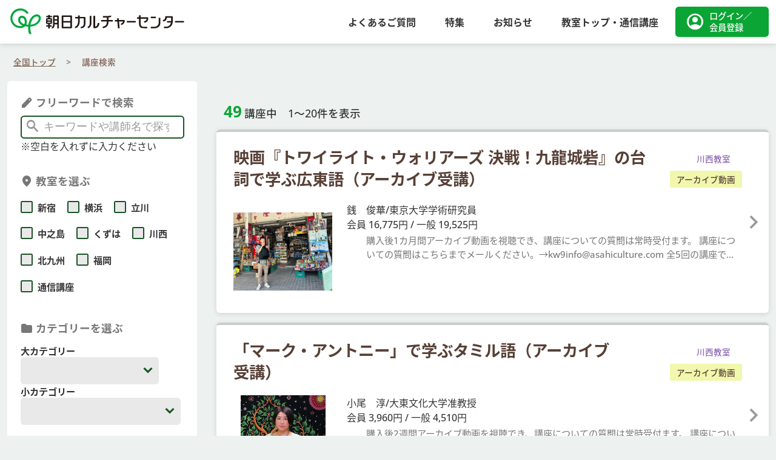

--- FILE ---
content_type: text/html;charset=MS932
request_url: https://www.asahiculture.com/asahiculture/asp-webapp/web/WKozaKensaku.do?wbKozaKensakuJoken.shishaId=9100&type=archive
body_size: 17687
content:
<!doctype html>
















<html lang="ja">
<head>
	
	<!-- Google Tag Manager -->
<script>(function(w,d,s,l,i){w[l]=w[l]||[];w[l].push({'gtm.start':
new Date().getTime(),event:'gtm.js'});var f=d.getElementsByTagName(s)[0],
j=d.createElement(s),dl=l!='dataLayer'?'&l='+l:'';j.async=true;j.src=
'https://www.googletagmanager.com/gtm.js?id='+i+dl;f.parentNode.insertBefore(j,f);
})(window,document,'script','dataLayer','GTM-TLKLJZT');</script>
<!-- End Google Tag Manager -->
<meta name="google-site-verification" content="2qVH9SVo8JnaLeLx8EdTLEuHni_00sLiaq-COa3bTRY" />
	
	<meta http-equiv="Content-Type" content="text/html;charset=Shift_JIS">
	<meta http-equiv="X-UA-Compatible" content="IE=edge,chrome=1">
	<meta http-equiv="Content-Script-Type" content="text/javascript" />
	<meta http-equiv="Content-Style-Type" content="text/css" />
	<title>朝日カルチャーセンター</title>
	<meta name="description" content="朝日カルチャーセンターは、全国8教室とオンラインや通信講座で、教養・文学・語学・芸術・趣味など多彩な年間延べ3万7000講座を運営する、国内最大級の生涯学習センターとして活動しています。"/>
	<meta name="keywords" content="朝日カルチャーセンター,講座,オンライン,生涯学習,科学,哲学,歴史,美術,文学,絵画,音楽,語学,茶道,手芸"/>
	<meta name="viewport" content="width=device-width,minimum-scale=1,initial-scale=0">
	<meta name="format-detection" content="telephone=no">
	<meta property="og:url" content="https://www.asahiculture.com:443/asahiculture/asp-webapp/web/WTopPage.do" />
	<meta property="og:type" content="article" />
	<meta property="og:title" content="朝日カルチャーセンター" />
	<meta property="og:description" content="朝日カルチャーセンターは、教養・語学・趣味・旅行など多彩な講座を全国の各教室とオンラインでご用意しています。" />
	<meta property="og:image" content="https://www.asahiculture.com:443/asahiculture/asp-webapp/jsp/web/asahiculture/base/img/common.jpg" />
	<meta property="og:site_name" content="朝日カルチャーセンター" />
	<!-- favicon -->
	<link rel="shortcut icon" type="image/x-icon" href="https://www.asahiculture.com:443/asahiculture/asp-webapp/jsp/web/asahiculture/base/ico/favicon.ico">
	<!-- stylesheet -->
	<link rel="stylesheet" href="https://www.asahiculture.com:443/asahiculture/asp-webapp/jsp/web/asahiculture/base/assets/css/reset.css">
	<link rel="stylesheet" href="https://www.asahiculture.com:443/asahiculture/asp-webapp/jsp/web/asahiculture/base/assets/css/style.css">
	<link rel="stylesheet" href="https://www.asahiculture.com:443/asahiculture/asp-webapp/jsp/web/asahiculture/base/assets/css/slick.css">
	<link rel="stylesheet" href="https://www.asahiculture.com:443/asahiculture/asp-webapp/jsp/web/asahiculture/base/assets/css/slick-theme.css">
	<link rel="stylesheet" href="https://fonts.googleapis.com/css2?family=Material+Symbols+Outlined:opsz,wght,FILL,GRAD@20..48,100..700,0..1,-50..200" />
	<link rel="stylesheet" href="https://www.asahiculture.com:443/asahiculture/asp-webapp/jsp/web/asahiculture/base/css/myclass.css">
	<link rel="stylesheet" href="https://www.asahiculture.com:443/asahiculture/asp-webapp/jsp/web/asahiculture/base/css/style-custom.css">
	<link rel="stylesheet" href="https://www.asahiculture.com:443/asahiculture/asp-webapp/jsp/web/asahiculture/base/css/special.css">
	<!-- script -->
	<script src="https://cdn.jsdelivr.net/npm/jquery@3/dist/jquery.min.js"></script>
	<script type="text/javascript" src="https://www.asahiculture.com:443/asahiculture/asp-webapp/jsp/web/asahiculture/base/js/sns.js"></script>
	<script type="text/javascript">
		/*
		 * 概要:郵便番号から住所を検索する
		 *	formname: フォーム名
		 *	trgfrm:		隠しiframe名
		 *	zipid:		入力エレメントid(郵便番号)
		 *	addrid:		出力エレメントid(住所)
		 *	winname:	ウインドウ名
		 */
		function fncZipSearch(formname, trgfrm, zipid, addrid, winname)
		{
			if(document.getElementById(addrid).value != '') return;

			formElement = eval(formname);
			formElement.target = trgfrm;

			var actionName = "https://www.asahiculture.com:443/asahiculture/asp-webapp/util/UJushoKensaku.do?";
			// ZipCode
			actionName += "lbJusho_L.yubinNo=";
			actionName += escape(document.getElementById(zipid).value);
			// OutputElementId
			actionName += "&lbJusho_L.jushoId=";
			actionName += addrid
			// FormName
			actionName += "&lbJusho_L.targetForm=";
			actionName += formname;
			// WindowName
			actionName += "&lbJusho_L.targetWindow=";
			actionName += winname;

			formElement.action = actionName;
			formElement.submit();
		}
	</script>
	
	<base href="https://www.asahiculture.com:443/asahiculture/asp-webapp/">
</head>

<body ontouchstart="">
	
	<header class="overall">
		







<script>
$(function(){
	$("#my-oshirase-link").on('click', function(){
		$('.modalHeaderTitle').text('各教室・通信講座別のお知らせを見る');
	});
	$(".my-kyoten-top-modal-link").on('click', function(){
		$('.modalHeaderTitle').text('教室トップ・通信講座');
	});
	
	if ( $("header").hasClass("top") ) {
		$("#my-header-koza-search").css("display", "none");
		$(".my-text-small").addClass("text-xmsmall");
	} else {
		$("#my-header-koza-search").css("display", "");
		$(".my-text-small").addClass("text-xsmall");
	}
});
$(function(){
	var support = "zenkoku";
	fncFooterSupport(support);
});
</script>

<div id="header" role="banner">
	<input type="checkbox" id="drawer">
	<label for="drawer" class="open"><span></span></label>
	<label for="drawer" class="close"></label>
	<ul class="header-manu">
		<li class="logo"><a href="https://www.asahiculture.com:443/asahiculture/asp-webapp/web/WTopPage.do" class=""><img src="https://www.asahiculture.com:443/asahiculture/asp-webapp/jsp/web/asahiculture/base/assets/img/common/logo_acc.svg" alt="" /></a></li>
		<li class="icon-text login-page-header" id="my-header-koza-search" style="diplay:none;"><a data-target="kozaSearchModal" class="basic-modal-open"><span class="material-symbols-outlined" aria-hidden="true">search</span><span class="text-small">講座検索</span></a></li>
		<li class="icon-text login-page-header">

			<a href="https://www.asahiculture.com:443/asahiculture/asp-webapp/web/WAsahiIDLogin.do"><span class="material-symbols-outlined" aria-hidden="true">login</span><span class="text-small my-text-small">ログイン</span></a>

		</li>
		<li class="icon-text text-menu"><span class="text-small">メニュー</span></li>
	</ul>
	<nav class="menu">
		<ul>
			<li class="off-pc"><a data-target="kozaSearchModal" class="basic-modal-open">講座を探す</a></li>
			<li class="off-pc"><a href="https://www.asahiculture.com:443/asahiculture/asp-webapp/web/WTokushuIchiran.do">特集</a></li>
			<li class="off-pc"><a class="my-kyoten-top-modal-link basic-modal-open" data-target="modal01">教室トップ・通信講座</a></li>
			<li class="off-pc"><a href="https://www.asahiculture.com:443/asahiculture/asp-webapp/web/WWebTopicsIchiran.do">お知らせ</a></li>





				<li class="off-pc"><a target="_blank" href="https://www.asahiculture.com/asahiculture/wp/page/faq/">よくあるご質問</a></li>
				<li class="off-sp login-page-header"><a target="_blank" href="https://www.asahiculture.com/asahiculture/wp/page/faq/">よくあるご質問</a></li>



			<li class="off-pc"><a href="/asahiculture/wp/page/help">ヘルプ</a></li>
			<li class="off-pc"><a href="/asahiculture/wp/page/company">会社案内</a></li>
			<li class="off-pc"><a href="/asahiculture/wp/page/recruit">採用情報</a></li>
			<li class="off-sp login-page-header"><a href="https://www.asahiculture.com:443/asahiculture/asp-webapp/web/WTokushuIchiran.do">特集</a></li>
			<li class="off-sp login-page-header"><a href="https://www.asahiculture.com:443/asahiculture/asp-webapp/web/WWebTopicsIchiran.do">お知らせ</a></li>
			<li class="off-sp login-page-header"><a id="my-kyoten-link" class="my-kyoten-top-modal-link basic-modal-open" data-target="modal01">教室トップ・通信講座</a></li>

			<li class="off-sp login-page-header">

				<a class="button" href="https://www.asahiculture.com:443/asahiculture/asp-webapp/web/WAsahiIDLogin.do"><span class="material-symbols-outlined" aria-hidden="true">account_circle</span><span>ログイン／<br>会員登録</span></a>

			</li>

		</ul>

		<div class="sns">
			<a target="_blank" href="https://www.facebook.com/asahiculture"><img src="https://www.asahiculture.com:443/asahiculture/asp-webapp/jsp/web/asahiculture/base/assets/img/common/icon-sns-fb.svg"></a>
			
		</div>
	</nav>
</div>

<div id="modal01" class="modal basic-modal">
	<div class="modal-bg basic-modal-close"></div>
	<div class="modal-content area"><span class="basic-modal-close">閉じる</span>
		<h1 class="modal-header modalHeaderTitle"></h1>
		<div class="link-area-container">

			<a class="link-area bg-school01" href="https://www.asahiculture.com/asahiculture/asp-webapp/web/WKyotenTopPage.do?id=shinjuku">新宿</a>
			

			<a class="link-area bg-school-tachikawasatellite" href="/asahiculture/wp/page/tck_satellite/">立川サテライト</a>



			<a class="link-area bg-school02" href="https://www.asahiculture.com/asahiculture/asp-webapp/web/WKyotenTopPage.do?id=yokohama">横浜</a>
			



			<a class="link-area bg-school03" href="https://www.asahiculture.com/asahiculture/asp-webapp/web/WKyotenTopPage.do?id=tachikawa">立川</a>
			



			<a class="link-area bg-school06" href="https://www.asahiculture.com/asahiculture/asp-webapp/web/WKyotenTopPage.do?id=nakanoshima">中之島</a>
			



			<a class="link-area bg-school07" href="https://www.asahiculture.com/asahiculture/asp-webapp/web/WKyotenTopPage.do?id=kuzuha">くずは</a>
			



			<a class="link-area bg-school09" href="https://www.asahiculture.com/asahiculture/asp-webapp/web/WKyotenTopPage.do?id=kawanishi">川西</a>
			



			<a class="link-area bg-school10" href="https://www.asahiculture.com/asahiculture/asp-webapp/web/WKyotenTopPage.do?id=kitakyushu">北九州</a>
			



			<a class="link-area bg-school11" href="https://www.asahiculture.com/asahiculture/asp-webapp/web/WKyotenTopPage.do?id=fukuoka">福岡</a>
			



			<a class="link-area bg-school12" href="https://www.asahiculture.com/asahiculture/asp-webapp/web/WKyotenTopPage.do?id=tsushin">通信講座</a>
			



		</div>
	</div>
</div>

<div id="kozaSearchModal" class="modal basic-modal search-category area">
	<div class="modal-bg basic-modal-close"></div>
	<div class="modal-content modal-content-category"><span class="basic-modal-close">閉じる</span>
		<h1 class="modal-header">全国の講座を探す</h1>
		<div class="modal-content-inner">
			<h2 class="left">キーワードから探す</h2>
			<div class="search-box-container_top">
				<form class="search-box_top" action="https://www.asahiculture.com:443/asahiculture/asp-webapp/web/WKozaKensaku.do" method="GET">
					<input type="search" class="search-box" autocomplete="off" 
					placeholder="キーワードや講師名で探す" value="" name="wbKozaKensakuJoken.keyWord" required="">
					<button class="button" type="submit"><span class="icon-input material-symbols-outlined" aria-hidden="true">search</span></button>
					<input type="hidden" name="wbKozaKensakuJoken.shishaId" value="9100">
					<input type="hidden" name="wbKozaKensakuJoken.chikuId" value="0">
					<input type="hidden" name="wbKozaKensakuJoken.shobunruiId" value="">
					<input type="hidden" name="wbKozaKensakuJoken.chujanruId" value="">
					<input type="hidden" name="wbKozaKensakuJoken.yobiKubun" value="">
					<input type="hidden" name="wbKozaKensakuJoken.jikanKubun" value="">
				</form>
				<div class="left">※空白を入れずに入力ください</div>
			</div>
			<h2 class="left">教室から探す</h2>
			<div class="link-area-container">

				<a class="link-area bg-school01" href="https://www.asahiculture.com:443/asahiculture/asp-webapp/web/WKozaKensaku.do?shishaId=9100&amp;wbKozaKensakuJoken.chikuId=0&amp;wbKozaKensakuJoken.shobunruiId=1290&amp;wbKozaKensakuJoken.keyWord=&amp;kyoshitsuId=&amp;wbKozaKensakuJoken.chujanruId=&amp;wbKozaKensakuJoken.daijanruId=&amp;kensakuKubun=0">新宿</a>


				<a class="link-area bg-school-tachikawasatellite" href="https://www.asahiculture.com:443/asahiculture/asp-webapp/web/WKozaKensaku.do?shishaId=9100&amp;wbKozaKensakuJoken.chikuId=0&amp;wbKozaKensakuJoken.shobunruiId=&amp;wbKozaKensakuJoken.keyWord=立川サテライト教室&amp;kyoshitsuId=&amp;wbKozaKensakuJoken.chujanruId=&amp;wbKozaKensakuJoken.daijanruId=&amp;kensakuKubun=0">立川サテライト</a>



				<a class="link-area bg-school02" href="https://www.asahiculture.com:443/asahiculture/asp-webapp/web/WKozaKensaku.do?shishaId=9100&amp;wbKozaKensakuJoken.chikuId=0&amp;wbKozaKensakuJoken.shobunruiId=1291&amp;wbKozaKensakuJoken.keyWord=&amp;kyoshitsuId=&amp;wbKozaKensakuJoken.chujanruId=&amp;wbKozaKensakuJoken.daijanruId=&amp;kensakuKubun=0">横浜</a>




				<a class="link-area bg-school03" href="https://www.asahiculture.com:443/asahiculture/asp-webapp/web/WKozaKensaku.do?shishaId=9100&amp;wbKozaKensakuJoken.chikuId=0&amp;wbKozaKensakuJoken.shobunruiId=1292&amp;wbKozaKensakuJoken.keyWord=&amp;kyoshitsuId=&amp;wbKozaKensakuJoken.chujanruId=&amp;wbKozaKensakuJoken.daijanruId=&amp;kensakuKubun=0">立川</a>




				<a class="link-area bg-school06" href="https://www.asahiculture.com:443/asahiculture/asp-webapp/web/WKozaKensaku.do?shishaId=9100&amp;wbKozaKensakuJoken.chikuId=0&amp;wbKozaKensakuJoken.shobunruiId=1299&amp;wbKozaKensakuJoken.keyWord=&amp;kyoshitsuId=&amp;wbKozaKensakuJoken.chujanruId=&amp;wbKozaKensakuJoken.daijanruId=&amp;kensakuKubun=0">中之島</a>




				<a class="link-area bg-school07" href="https://www.asahiculture.com:443/asahiculture/asp-webapp/web/WKozaKensaku.do?shishaId=9100&amp;wbKozaKensakuJoken.chikuId=0&amp;wbKozaKensakuJoken.shobunruiId=1301&amp;wbKozaKensakuJoken.keyWord=&amp;kyoshitsuId=&amp;wbKozaKensakuJoken.chujanruId=&amp;wbKozaKensakuJoken.daijanruId=&amp;kensakuKubun=0">くずは</a>




				<a class="link-area bg-school09" href="https://www.asahiculture.com:443/asahiculture/asp-webapp/web/WKozaKensaku.do?shishaId=9100&amp;wbKozaKensakuJoken.chikuId=0&amp;wbKozaKensakuJoken.shobunruiId=1300&amp;wbKozaKensakuJoken.keyWord=&amp;kyoshitsuId=&amp;wbKozaKensakuJoken.chujanruId=&amp;wbKozaKensakuJoken.daijanruId=&amp;kensakuKubun=0">川西</a>




				<a class="link-area bg-school10" href="https://www.asahiculture.com:443/asahiculture/asp-webapp/web/WKozaKensaku.do?shishaId=9100&amp;wbKozaKensakuJoken.chikuId=0&amp;wbKozaKensakuJoken.shobunruiId=1295&amp;wbKozaKensakuJoken.keyWord=&amp;kyoshitsuId=&amp;wbKozaKensakuJoken.chujanruId=&amp;wbKozaKensakuJoken.daijanruId=&amp;kensakuKubun=0">北九州</a>




				<a class="link-area bg-school11" href="https://www.asahiculture.com:443/asahiculture/asp-webapp/web/WKozaKensaku.do?shishaId=9100&amp;wbKozaKensakuJoken.chikuId=0&amp;wbKozaKensakuJoken.shobunruiId=1305&amp;wbKozaKensakuJoken.keyWord=&amp;kyoshitsuId=&amp;wbKozaKensakuJoken.chujanruId=&amp;wbKozaKensakuJoken.daijanruId=&amp;kensakuKubun=0">福岡</a>




				<a class="link-area bg-school12" href="https://www.asahiculture.com:443/asahiculture/asp-webapp/web/WKozaKensaku.do?shishaId=9100&amp;wbKozaKensakuJoken.chikuId=0&amp;wbKozaKensakuJoken.shobunruiId=1297&amp;wbKozaKensakuJoken.keyWord=&amp;kyoshitsuId=&amp;wbKozaKensakuJoken.chujanruId=&amp;wbKozaKensakuJoken.daijanruId=&amp;kensakuKubun=0">通信講座</a>




			</div>
			<h2 class="left">カテゴリーから探す</h2>
			<div class="link-category-container inline">

				<a class="link-category" href="https://www.asahiculture.com:443/asahiculture/asp-webapp/web/WKozaKensaku.do?shishaId=9100&amp;wbKozaKensakuJoken.chikuId=0&amp;wbKozaKensakuJoken.shobunruiId=&amp;wbKozaKensakuJoken.keyWord=&amp;kyoshitsuId=&amp;wbKozaKensakuJoken.chujanruId=&amp;wbKozaKensakuJoken.daijanruId=01&amp;kensakuKubun=0"><span class="" >
					<span class="material-symbols-outlined" aria-hidden="true">travel_explore</span>時事・社会</span></a>

				<a class="link-category" href="https://www.asahiculture.com:443/asahiculture/asp-webapp/web/WKozaKensaku.do?shishaId=9100&amp;wbKozaKensakuJoken.chikuId=0&amp;wbKozaKensakuJoken.shobunruiId=&amp;wbKozaKensakuJoken.keyWord=&amp;kyoshitsuId=&amp;wbKozaKensakuJoken.chujanruId=&amp;wbKozaKensakuJoken.daijanruId=02&amp;kensakuKubun=0"><span class="" >
					<span class="material-symbols-outlined" aria-hidden="true">science</span>科学</span></a>

				<a class="link-category" href="https://www.asahiculture.com:443/asahiculture/asp-webapp/web/WKozaKensaku.do?shishaId=9100&amp;wbKozaKensakuJoken.chikuId=0&amp;wbKozaKensakuJoken.shobunruiId=&amp;wbKozaKensakuJoken.keyWord=&amp;kyoshitsuId=&amp;wbKozaKensakuJoken.chujanruId=&amp;wbKozaKensakuJoken.daijanruId=03&amp;kensakuKubun=0"><span class="" >
					<span class="material-symbols-outlined" aria-hidden="true">cognition</span>哲学・思想・宗教</span></a>

				<a class="link-category" href="https://www.asahiculture.com:443/asahiculture/asp-webapp/web/WKozaKensaku.do?shishaId=9100&amp;wbKozaKensakuJoken.chikuId=0&amp;wbKozaKensakuJoken.shobunruiId=&amp;wbKozaKensakuJoken.keyWord=&amp;kyoshitsuId=&amp;wbKozaKensakuJoken.chujanruId=&amp;wbKozaKensakuJoken.daijanruId=04&amp;kensakuKubun=0"><span class="" >
					<span class="material-symbols-outlined" aria-hidden="true">history_toggle_off</span>歴史</span></a>

				<a class="link-category" href="https://www.asahiculture.com:443/asahiculture/asp-webapp/web/WKozaKensaku.do?shishaId=9100&amp;wbKozaKensakuJoken.chikuId=0&amp;wbKozaKensakuJoken.shobunruiId=&amp;wbKozaKensakuJoken.keyWord=&amp;kyoshitsuId=&amp;wbKozaKensakuJoken.chujanruId=&amp;wbKozaKensakuJoken.daijanruId=45&amp;kensakuKubun=0"><span class="" >
					<span class="material-symbols-outlined" aria-hidden="true">palette</span>美術史・鑑賞</span></a>

				<a class="link-category" href="https://www.asahiculture.com:443/asahiculture/asp-webapp/web/WKozaKensaku.do?shishaId=9100&amp;wbKozaKensakuJoken.chikuId=0&amp;wbKozaKensakuJoken.shobunruiId=&amp;wbKozaKensakuJoken.keyWord=&amp;kyoshitsuId=&amp;wbKozaKensakuJoken.chujanruId=&amp;wbKozaKensakuJoken.daijanruId=05&amp;kensakuKubun=0"><span class="" >
					<span class="material-symbols-outlined" aria-hidden="true">menu_book</span>文学・文芸創作</span></a>

				<a class="link-category" href="https://www.asahiculture.com:443/asahiculture/asp-webapp/web/WKozaKensaku.do?shishaId=9100&amp;wbKozaKensakuJoken.chikuId=0&amp;wbKozaKensakuJoken.shobunruiId=&amp;wbKozaKensakuJoken.keyWord=&amp;kyoshitsuId=&amp;wbKozaKensakuJoken.chujanruId=&amp;wbKozaKensakuJoken.daijanruId=06&amp;kensakuKubun=0"><span class="" >
					<span class="material-symbols-outlined" aria-hidden="true">brush</span>絵画・造形・書・写真</span></a>

				<a class="link-category" href="https://www.asahiculture.com:443/asahiculture/asp-webapp/web/WKozaKensaku.do?shishaId=9100&amp;wbKozaKensakuJoken.chikuId=0&amp;wbKozaKensakuJoken.shobunruiId=&amp;wbKozaKensakuJoken.keyWord=&amp;kyoshitsuId=&amp;wbKozaKensakuJoken.chujanruId=&amp;wbKozaKensakuJoken.daijanruId=07&amp;kensakuKubun=0"><span class="" >
					<span class="material-symbols-outlined" aria-hidden="true">music_note</span>音楽</span></a>

				<a class="link-category" href="https://www.asahiculture.com:443/asahiculture/asp-webapp/web/WKozaKensaku.do?shishaId=9100&amp;wbKozaKensakuJoken.chikuId=0&amp;wbKozaKensakuJoken.shobunruiId=&amp;wbKozaKensakuJoken.keyWord=&amp;kyoshitsuId=&amp;wbKozaKensakuJoken.chujanruId=&amp;wbKozaKensakuJoken.daijanruId=08&amp;kensakuKubun=0"><span class="" >
					<span class="material-symbols-outlined" aria-hidden="true">curtains</span>エンタメ・古典芸能</span></a>

				<a class="link-category" href="https://www.asahiculture.com:443/asahiculture/asp-webapp/web/WKozaKensaku.do?shishaId=9100&amp;wbKozaKensakuJoken.chikuId=0&amp;wbKozaKensakuJoken.shobunruiId=&amp;wbKozaKensakuJoken.keyWord=&amp;kyoshitsuId=&amp;wbKozaKensakuJoken.chujanruId=&amp;wbKozaKensakuJoken.daijanruId=09&amp;kensakuKubun=0"><span class="" >
					<span class="material-symbols-outlined" aria-hidden="true">globe_asia</span>外国語</span></a>

				<a class="link-category" href="https://www.asahiculture.com:443/asahiculture/asp-webapp/web/WKozaKensaku.do?shishaId=9100&amp;wbKozaKensakuJoken.chikuId=0&amp;wbKozaKensakuJoken.shobunruiId=&amp;wbKozaKensakuJoken.keyWord=&amp;kyoshitsuId=&amp;wbKozaKensakuJoken.chujanruId=&amp;wbKozaKensakuJoken.daijanruId=10&amp;kensakuKubun=0"><span class="" >
					<span class="material-symbols-outlined" aria-hidden="true">diversity_3</span>コミュニケーション</span></a>

				<a class="link-category" href="https://www.asahiculture.com:443/asahiculture/asp-webapp/web/WKozaKensaku.do?shishaId=9100&amp;wbKozaKensakuJoken.chikuId=0&amp;wbKozaKensakuJoken.shobunruiId=&amp;wbKozaKensakuJoken.keyWord=&amp;kyoshitsuId=&amp;wbKozaKensakuJoken.chujanruId=&amp;wbKozaKensakuJoken.daijanruId=11&amp;kensakuKubun=0"><span class="" >
					<span class="material-symbols-outlined" aria-hidden="true">onsen</span>茶道・生け花・香道</span></a>

				<a class="link-category" href="https://www.asahiculture.com:443/asahiculture/asp-webapp/web/WKozaKensaku.do?shishaId=9100&amp;wbKozaKensakuJoken.chikuId=0&amp;wbKozaKensakuJoken.shobunruiId=&amp;wbKozaKensakuJoken.keyWord=&amp;kyoshitsuId=&amp;wbKozaKensakuJoken.chujanruId=&amp;wbKozaKensakuJoken.daijanruId=12&amp;kensakuKubun=0"><span class="" >
					<span class="material-symbols-outlined" aria-hidden="true">styler</span>手芸・工芸</span></a>

				<a class="link-category" href="https://www.asahiculture.com:443/asahiculture/asp-webapp/web/WKozaKensaku.do?shishaId=9100&amp;wbKozaKensakuJoken.chikuId=0&amp;wbKozaKensakuJoken.shobunruiId=&amp;wbKozaKensakuJoken.keyWord=&amp;kyoshitsuId=&amp;wbKozaKensakuJoken.chujanruId=&amp;wbKozaKensakuJoken.daijanruId=13&amp;kensakuKubun=0"><span class="" >
					<span class="material-symbols-outlined" aria-hidden="true">sentiment_very_satisfied</span>ライフスタイル</span></a>

				<a class="link-category" href="https://www.asahiculture.com:443/asahiculture/asp-webapp/web/WKozaKensaku.do?shishaId=9100&amp;wbKozaKensakuJoken.chikuId=0&amp;wbKozaKensakuJoken.shobunruiId=&amp;wbKozaKensakuJoken.keyWord=&amp;kyoshitsuId=&amp;wbKozaKensakuJoken.chujanruId=&amp;wbKozaKensakuJoken.daijanruId=14&amp;kensakuKubun=0"><span class="" >
					<span class="material-symbols-outlined" aria-hidden="true">self_improvement</span>健康とスポーツ</span></a>

				<a class="link-category" href="https://www.asahiculture.com:443/asahiculture/asp-webapp/web/WKozaKensaku.do?shishaId=9100&amp;wbKozaKensakuJoken.chikuId=0&amp;wbKozaKensakuJoken.shobunruiId=&amp;wbKozaKensakuJoken.keyWord=&amp;kyoshitsuId=&amp;wbKozaKensakuJoken.chujanruId=&amp;wbKozaKensakuJoken.daijanruId=15&amp;kensakuKubun=0"><span class="" >
					<span class="material-symbols-outlined" aria-hidden="true">hiking</span>現地・アウトドア</span></a>

			</div>
		</div>
	</div>
</div>


	</header>
	
	
	<div id="wrapper" class="overall">
		
		


<!-- このファイルでは、講座検索系の機能をまとめています。 -->


	
















<script>
	/* 教室選択リセットPC */
	function kyoshitsuSelectResetPC() {
		let elKyoshitsu = document.getElementsByName('kyoshitsu');

		for (let i = 0; i < elKyoshitsu.length; i++) {
			elKyoshitsu[i].checked = false;
		}
	}
	/* 教室選択リセットSP */
	function kyoshitsuSelectResetSP() {
		document.getElementById('kyoshitsuSp').value = "";
	}
	

	/* 大ジャンル選択時の中ジャンル表示リセット */
	function chujanruReset() {
		document.getElementById("wbKozaKensakuJoken.chujanruId").options[0].selected = true;
	}

	/* 大ジャンル選択時の中ジャンル表示制御 */
	function chujanruHidden() {
		let chujanruId = document.getElementById("wbKozaKensakuJoken.chujanruId");
		let daijanruId = document.getElementById("wbKozaKensakuJoken.daijanruId");

		for (let i = 1; i < chujanruId.options.length; i++) {
			if (daijanruId.value == "") {
				chujanruId.options[i].hidden = false;
			}else{
				if (chujanruId.options[i].dataset.daijanruid == daijanruId.value){
					chujanruId.options[i].hidden = false;
				}else {
					chujanruId.options[i].hidden = true;
				}
			}
		}
	}

	/* 講座検索制御 */
	function submitWith() {
		frm = document.mainForm;
		var yobiString = "";

		if (frm.yobi0.checked) {
			yobiString = yobiString + "0,";
		}
		if (frm.yobi1.checked) {
			yobiString = yobiString + "1,";
		}
		if (frm.yobi2.checked) {
			yobiString = yobiString + "2,";
		}
		if (frm.yobi3.checked) {
			yobiString = yobiString + "3,";
		}
		if (frm.yobi4.checked) {
			yobiString = yobiString + "4,";
		}
		if (frm.yobi5.checked) {
			yobiString = yobiString + "5,";
		}
		if (frm.yobi6.checked) {
			yobiString = yobiString + "6,";
		}
		document.getElementById("wbKozaKensakuJoken.yobiKubun").value = yobiString.substring(0, yobiString.length - 1);

		var jikanString = "";

		if (frm.jikan1.checked) {
			jikanString = jikanString + "1,";
		}
		if (frm.jikan2.checked) {
			jikanString = jikanString + "2,";
		}
		if (frm.jikan3.checked) {
			jikanString = jikanString + "3,";
		}
		if (frm.jikan4.checked) {
			jikanString = jikanString + "4,";
		}
		document.getElementById("wbKozaKensakuJoken.jikanKubun").value = jikanString.substring(0, jikanString.length - 1);

		if (!document.getElementById('kyoshitsuSp').value) {
			let kyoshitsuString = "";
			let elKyoshitsu = document.getElementsByName('kyoshitsu');

			for (let i = 0; i < elKyoshitsu.length; i++) {
				if (elKyoshitsu[i].checked) {
					kyoshitsuString = kyoshitsuString + elKyoshitsu[i].value + ",";
				}
			}
			document.getElementById("wbKozaKensakuJoken.shobunruiId").value = kyoshitsuString.substring(0, kyoshitsuString.length - 1);
		}else{
			document.getElementById("wbKozaKensakuJoken.shobunruiId").value = document.getElementById('kyoshitsuSp').value;
		}
		
		$("#type").val("");
		if ($("#wbKozaKensakuJokenKozaTaishoId")) {
			var kozaTaishoDataVal = $("#wbKozaKensakuJokenKozaTaishoId option:selected").data("kozataisho");
			if (kozaTaishoDataVal == 'online') {
				$("#type").val("online");
			} else if (kozaTaishoDataVal == 'archive') {
				$("#type").val("archive");
			}
		}
		frm.submit();
	}
	/* 次ページへ制御 */
	function fncPejiSubmit(pPeji) {
		let shishaId = "&wbKozaKensakuJoken.shishaId=9100";
		let chikuId = "&wbKozaKensakuJoken.chikuId=0";
		let peji = "&wbKozaKensakuJoken.peji=" + pPeji;
		let keyWord = "&wbKozaKensakuJoken.keyWord=";
		let daijanru = "&wbKozaKensakuJoken.daijanruId=";
		let chujanru = "&wbKozaKensakuJoken.chujanruId=";
		let shobunrui = "&wbKozaKensakuJoken.shobunruiId=";
		let yobiKubun = "&wbKozaKensakuJoken.yobiKubun=";
		let jikanKubun = "&wbKozaKensakuJoken.jikanKubun=";
		let taikenKaKubun = "&wbKozaKensakuJoken.taikenKaKubun=";
		let kengakuKaKubun = "&wbKozaKensakuJoken.kengakuKaKubun=";
		let kozaTaishoId = "&wbKozaKensakuJoken.kozaTaishoId=";
		let type = "&type=archive"; 
		let uketsuke = "&wbKozaKensakuJoken.shokaiKaikoTsuki=";
		
		location.href = "https://www.asahiculture.com:443/asahiculture/asp-webapp/web/WKozaKensaku.do?baseScreen=9100"+ shishaId + chikuId + peji + keyWord + daijanru + chujanru + shobunrui + yobiKubun + jikanKubun + kozaTaishoId + taikenKaKubun + kengakuKaKubun + uketsuke + type;
	}

	document.addEventListener('DOMContentLoaded', chujanruHidden);
</script>


<style>
.my-koza-label li{
	padding: 0.20rem 0.5rem !important;
	font-size: 0.9rem !important;
}
#upward-container .open_up {
	bottom: -2.5rem;
}
.highlight {
	padding: 2rem .75rem .75rem;
}
</style>
<div id="bread">
	<ol itemscope itemtype="https://schema.org/BreadcrumbList">
		<li itemprop="itemListElement" itemscope itemtype="https://schema.org/ListItem">
			<a itemprop="item" href="https://www.asahiculture.com:443/asahiculture/asp-webapp/web/WTopPage.do"><span itemprop="name">全国トップ</span></a>
			<meta itemprop="position" content="1" />
		</li>
	<li itemprop="itemListElement" itemscope itemtype="https://schema.org/ListItem">
		<!--<a itemprop="item" href="">--><span itemprop="name">講座検索</span>
		<!--</a>-->
		<meta itemprop="position" content="2" />
	</li>

	</ol>
</div>

<section id="content">
	<section id="side" class="side-left">
		<form action="https://www.asahiculture.com:443/asahiculture/asp-webapp/web/WKozaKensaku.do"
			method="GET" target="_top" name="mainForm" autocomplete="OFF">

			<div class="side-container cancel-sticky">
				<div class="off-pc search-condition">
					<div class="search-condition_inner">

						<span class=""><span class="material-symbols-outlined" aria-hidden="true">location_on</span>全て</span>


					</div>
				</div>
				<div class="accordion">
					<div class="off-pc accordion_header"><span class="material-symbols-outlined" aria-hidden="true">search</span>検索条件を変更する</div>
					<div class="inner side-area search-window accordion_inner">

							<div class="off-sp marB20">
								<h2><span class="material-symbols-outlined" aria-hidden="true">edit</span>フリーワードで検索</h2>
								<input type="hidden" name="wbKozaKensakuJoken.shishaId" value="9100">
								<input type="hidden" name="wbKozaKensakuJoken.chikuId" value="0">
								<span class="parent_relative">
									<span class="icon-input material-symbols-outlined" aria-hidden="true">search</span><input type="search" class="search-box" autocomplete="off" placeholder="キーワードや講師名で探す" value="" name="wbKozaKensakuJoken.keyWord"
											id="wbKozaKensakuJoken.keyWord" onchange="document.getElementById('wbKozaKensakuJoken.keyWord2').value = this.value;">
								</span>
								<div class="left">※空白を入れずに入力ください</div>
							</div>
							<div class="select-search-container" >
								<h2 class="h-inline"><span class="material-symbols-outlined" aria-hidden="true">location_on</span>教室<span class="off-sp">を選ぶ</span></h2>
								<div class="side-content-container off-pc">
									<span class="select-container">
										<label for="search01" class="select off-pc"></label>
										<select class="select-normal select-search" name="kyoshitsuSp" id="kyoshitsuSp" onchange="kyoshitsuSelectResetPC();">
											<option value=""></option>

											<option value="1290">新宿</option>

											<option value="1291">横浜</option>

											<option value="1292">立川</option>

											<option value="1299">中之島</option>

											<option value="1301">くずは</option>

											<option value="1300">川西</option>

											<option value="1295">北九州</option>

											<option value="1305">福岡</option>

											<option value="1297">通信講座</option>

										</select>
									</span>
								</div>
								<div class="off-sp side-content-container checkbox-inline">

									<label class="checkbox-normal"><input class="checkbox-normal-input" type="checkbox" 
									name="kyoshitsu" value="1290" 
									onchange="kyoshitsuSelectResetSP();"><span class="checkbox-normal_work-input"></span><span class="checkbox-normal_labeltext">新宿</span></label>

									<label class="checkbox-normal"><input class="checkbox-normal-input" type="checkbox" 
									name="kyoshitsu" value="1291" 
									onchange="kyoshitsuSelectResetSP();"><span class="checkbox-normal_work-input"></span><span class="checkbox-normal_labeltext">横浜</span></label>

									<label class="checkbox-normal"><input class="checkbox-normal-input" type="checkbox" 
									name="kyoshitsu" value="1292" 
									onchange="kyoshitsuSelectResetSP();"><span class="checkbox-normal_work-input"></span><span class="checkbox-normal_labeltext">立川</span></label>

									<label class="checkbox-normal"><input class="checkbox-normal-input" type="checkbox" 
									name="kyoshitsu" value="1299" 
									onchange="kyoshitsuSelectResetSP();"><span class="checkbox-normal_work-input"></span><span class="checkbox-normal_labeltext">中之島</span></label>

									<label class="checkbox-normal"><input class="checkbox-normal-input" type="checkbox" 
									name="kyoshitsu" value="1301" 
									onchange="kyoshitsuSelectResetSP();"><span class="checkbox-normal_work-input"></span><span class="checkbox-normal_labeltext">くずは</span></label>

									<label class="checkbox-normal"><input class="checkbox-normal-input" type="checkbox" 
									name="kyoshitsu" value="1300" 
									onchange="kyoshitsuSelectResetSP();"><span class="checkbox-normal_work-input"></span><span class="checkbox-normal_labeltext">川西</span></label>

									<label class="checkbox-normal"><input class="checkbox-normal-input" type="checkbox" 
									name="kyoshitsu" value="1295" 
									onchange="kyoshitsuSelectResetSP();"><span class="checkbox-normal_work-input"></span><span class="checkbox-normal_labeltext">北九州</span></label>

									<label class="checkbox-normal"><input class="checkbox-normal-input" type="checkbox" 
									name="kyoshitsu" value="1305" 
									onchange="kyoshitsuSelectResetSP();"><span class="checkbox-normal_work-input"></span><span class="checkbox-normal_labeltext">福岡</span></label>

									<label class="checkbox-normal"><input class="checkbox-normal-input" type="checkbox" 
									name="kyoshitsu" value="1297" 
									onchange="kyoshitsuSelectResetSP();"><span class="checkbox-normal_work-input"></span><span class="checkbox-normal_labeltext">通信講座</span></label>

								</div>
								<input type="hidden" name="wbKozaKensakuJoken.shobunruiId" id="wbKozaKensakuJoken.shobunruiId" value="">
							</div>
							<div class="select-search-container">
								<h2 class="h-inline"><span class="material-symbols-outlined" aria-hidden="true">folder</span>カテゴリー<span class="off-sp">を選ぶ</span></h2>
								<div class="side-content-container">
									<span class="off-sp weight700" style="font-size: 0.95rem;">大カテゴリー</span>
									<span class="select-container-half">
										<label for="search02" class="select"></label>
										<select class="select-normal select-search-half" name="wbKozaKensakuJoken.daijanruId" id="wbKozaKensakuJoken.daijanruId" onchange="chujanruReset();chujanruHidden();">
											<option value=""></option>

											<option value="01">時事・社会</option>

											<option value="02">科学</option>

											<option value="03">哲学・思想・宗教</option>

											<option value="04">歴史</option>

											<option value="45">美術史・鑑賞</option>

											<option value="05">文学・文芸創作</option>

											<option value="06">絵画・造形・書・写真</option>

											<option value="07">音楽</option>

											<option value="08">エンタメ・古典芸能</option>

											<option value="09">外国語</option>

											<option value="10">コミュニケーション</option>

											<option value="11">茶道・生け花・香道</option>

											<option value="12">手芸・工芸</option>

											<option value="13">ライフスタイル</option>

											<option value="14">健康とスポーツ</option>

											<option value="15">現地・アウトドア</option>

										</select>
									</span>
									<span class="off-sp weight700" style="font-size: 0.95rem;">小カテゴリー</span>
									<span class="select-container-half">
										<label for="search03" class="select"></label>
										<select class="select-normal select-search-half" name="wbKozaKensakuJoken.chujanruId" id="wbKozaKensakuJoken.chujanruId">
											<option value=""></option>

											<option data-daijanruid="01" value="8522">政治・経済・憲法</option>

											<option data-daijanruid="01" value="8523">国際関係</option>

											<option data-daijanruid="01" value="8524">現代社会</option>

											<option data-daijanruid="01" value="8525">その他</option>

											<option data-daijanruid="02" value="8556">物理・数学</option>

											<option data-daijanruid="02" value="8557">宇宙・気象・環境</option>

											<option data-daijanruid="02" value="8558">動植物</option>

											<option data-daijanruid="02" value="8559">医学・生命科学・心理学</option>

											<option data-daijanruid="02" value="8560">その他</option>

											<option data-daijanruid="03" value="8561">哲学・思想</option>

											<option data-daijanruid="03" value="8562">仏教</option>

											<option data-daijanruid="03" value="8563">日本と世界の宗教</option>

											<option data-daijanruid="03" value="8564">その他</option>

											<option data-daijanruid="04" value="8565">日本の歴史（古代）</option>

											<option data-daijanruid="04" value="8566">日本の歴史（中世～近世）</option>

											<option data-daijanruid="04" value="8567">日本の歴史（近現代）</option>

											<option data-daijanruid="04" value="8568">世界の歴史</option>

											<option data-daijanruid="04" value="8569">その他</option>

											<option data-daijanruid="45" value="8570">日本の美術と文化</option>

											<option data-daijanruid="45" value="8571">外国の美術と文化</option>

											<option data-daijanruid="45" value="8572">その他</option>

											<option data-daijanruid="05" value="8573">日本の文学</option>

											<option data-daijanruid="05" value="8574">世界の文学</option>

											<option data-daijanruid="05" value="8575">エッセイ・批評・他</option>

											<option data-daijanruid="05" value="8576">小説</option>

											<option data-daijanruid="05" value="8577">童話・絵本</option>

											<option data-daijanruid="05" value="8578">短歌</option>

											<option data-daijanruid="05" value="8579">俳句・詩</option>

											<option data-daijanruid="06" value="8580">デッサン</option>

											<option data-daijanruid="06" value="8581">水彩・色鉛筆・他画材</option>

											<option data-daijanruid="06" value="8582">油絵</option>

											<option data-daijanruid="06" value="8583">イラスト・似顔絵・マンガ</option>

											<option data-daijanruid="06" value="8584">日本画・水墨画・絵手紙</option>

											<option data-daijanruid="06" value="8585">版画・造形・図案</option>

											<option data-daijanruid="06" value="8586">書道・篆刻・ペン字・他</option>

											<option data-daijanruid="06" value="8587">写真</option>

											<option data-daijanruid="06" value="8588">その他</option>

											<option data-daijanruid="07" value="8589">歴史・技法・鑑賞</option>

											<option data-daijanruid="07" value="8590">レクチャー＆コンサート</option>

											<option data-daijanruid="07" value="8591">ボイストレーニング</option>

											<option data-daijanruid="07" value="8592">歌唱</option>

											<option data-daijanruid="07" value="8593">洋楽器</option>

											<option data-daijanruid="07" value="8594">その他</option>

											<option data-daijanruid="08" value="8595">舞台</option>

											<option data-daijanruid="08" value="8596">映像・アニメ</option>

											<option data-daijanruid="08" value="8597">スポーツ</option>

											<option data-daijanruid="08" value="8598">伝統芸能鑑賞</option>

											<option data-daijanruid="08" value="8599">能・狂言</option>

											<option data-daijanruid="08" value="8600">舞踊</option>

											<option data-daijanruid="08" value="8601">和楽器</option>

											<option data-daijanruid="08" value="8602">その他</option>

											<option data-daijanruid="09" value="8603">英語　講読</option>

											<option data-daijanruid="09" value="8610">英語　翻訳・通訳</option>

											<option data-daijanruid="09" value="8611">英語　基礎・文法</option>

											<option data-daijanruid="09" value="8612">英会話</option>

											<option data-daijanruid="09" value="8613">フランス語</option>

											<option data-daijanruid="09" value="8614">イタリア語</option>

											<option data-daijanruid="09" value="8615">スペイン語</option>

											<option data-daijanruid="09" value="8616">ドイツ語</option>

											<option data-daijanruid="09" value="8604">その他のヨーロッパ語</option>

											<option data-daijanruid="09" value="8605">中国語</option>

											<option data-daijanruid="09" value="8606">韓国語</option>

											<option data-daijanruid="09" value="8607">その他のアジア語</option>

											<option data-daijanruid="09" value="8608">古典語・ラテン語</option>

											<option data-daijanruid="09" value="8609">その他</option>

											<option data-daijanruid="10" value="8526">音訳・点訳・手話</option>

											<option data-daijanruid="10" value="8527">朗読・話し方</option>

											<option data-daijanruid="10" value="8528">その他</option>

											<option data-daijanruid="11" value="8529">茶道</option>

											<option data-daijanruid="11" value="8530">生け花</option>

											<option data-daijanruid="11" value="8531">香道</option>

											<option data-daijanruid="11" value="8532">その他</option>

											<option data-daijanruid="12" value="8533">刺繍・編み物・織物・服飾</option>

											<option data-daijanruid="12" value="8534">陶芸・金工・ガラス工芸</option>

											<option data-daijanruid="12" value="8535">漆芸・木工・皮革・染色</option>

											<option data-daijanruid="12" value="8536">人形・ぬいぐるみ</option>

											<option data-daijanruid="12" value="8537">その他</option>

											<option data-daijanruid="13" value="8538">おしゃれ・美容</option>

											<option data-daijanruid="13" value="8539">食と料理</option>

											<option data-daijanruid="13" value="8540">園芸・フラワーアレンジ</option>

											<option data-daijanruid="13" value="8541">生き方</option>

											<option data-daijanruid="13" value="8542">占い・占星術・風水</option>

											<option data-daijanruid="13" value="8543">ゲーム・マジック・大道芸</option>

											<option data-daijanruid="13" value="8544">その他</option>

											<option data-daijanruid="14" value="8545">ヘルスケア・介護</option>

											<option data-daijanruid="14" value="8546">ヨガ・気功・太極拳・武術</option>

											<option data-daijanruid="14" value="8547">フィットネス・整体</option>

											<option data-daijanruid="14" value="8548">バレエ・ダンス</option>

											<option data-daijanruid="14" value="8549">各種スポーツ</option>

											<option data-daijanruid="14" value="8550">その他</option>

											<option data-daijanruid="15" value="8551">歴史・文学散歩</option>

											<option data-daijanruid="15" value="8552">自然観察・アウトドア</option>

											<option data-daijanruid="15" value="8553">建築・芸術探訪</option>

											<option data-daijanruid="15" value="8554">グルメ</option>

											<option data-daijanruid="15" value="8555">その他</option>

										</select>
									</span>
								</div>
							</div>
							<div class="select-search-container">
								<h2 class="h-inline my-off-pc-text-right"><span class="material-symbols-outlined" aria-hidden="true">calendar_month</span>初回開講月を選ぶ</h2>
								<div class="side-content-container">
									<span class="select-container">
										<select class="select-normal select-search" name="wbKozaKensakuJoken.shokaiKaikoTsuki" id="wbKozaKensakuJokenShokaiKaikoTsuki">
											<option value=""></option>

											<option value="01" >1月</option>

											<option value="02" >2月</option>

											<option value="03" >3月</option>

											<option value="04" >4月</option>

											<option value="05" >5月</option>

											<option value="06" >6月</option>

											<option value="07" >7月</option>

											<option value="08" >8月</option>

											<option value="09" >9月</option>

											<option value="10" >10月</option>

											<option value="11" >11月</option>

											<option value="12" >12月</option>

										</select>
									</span>
								</div>
							</div>
							<div class="select-search-container">
								<h2 class="h-inline"><span class="material-symbols-outlined" aria-hidden="true">meeting_room</span>講座形態<span class="off-sp">を選ぶ</span></h2>
								<div class="side-content-container">
									<label for="search04" class="select"></label>
									<span class="select-container">
										<select class="select-normal select-search" name="wbKozaKensakuJoken.kozaTaishoId" id="wbKozaKensakuJokenKozaTaishoId">
											<option value=""></option>

											<option value="" data-kozataisho="online" >すべてのオンライン</option>

											<option value="841" data-kozataisho="841">教室開催</option>

											<option value="852" data-kozataisho="852">オンライン開催</option>

											<option value="842" data-kozataisho="842">教室（事前選択講座）</option>

											<option value="843" data-kozataisho="843">オンライン（事前選択講座）</option>

											<option value="851" data-kozataisho="851">教室・オンライン自由講座</option>

											<option value="846" data-kozataisho="846">外部施設講座</option>

											<option value="844" data-kozataisho="844">通信講座</option>

											<option value="845" selected data-kozataisho="845">アーカイブ動画</option>

										</select>
									</span>
								</div>
							</div>
									
							<button type="button" class="button" onclick="javascript:submitWith();"><span class="material-symbols-outlined" aria-hidden="true" >search</span><span>再検索</span></button>

							<div href="" class="close-button off-pc marT15">閉じる</div>
					</div>
				</div>

				<div id="upward-container" class="inner">
					<input type="checkbox" id="upward" class="off-pc">
					<label for="upward" class="open_up button button-white button-fit off-pc"><span class="material-symbols-outlined" aria-hidden="true">tune</span><span>キーワード変更・絞り込み</span></label>
					<label for="upward" class="close_down"></label>

					<div class="narrowing inner side-area search-window">
						<div class="content-scroll">
							
							<div class="off-pc marB20">
								<h2><span class="material-symbols-outlined" aria-hidden="true">edit</span>フリーワードで検索</h2>
								<span class="parent_relative" >
									<span class="icon-input material-symbols-outlined" aria-hidden="true">search</span><input type="search" class="search-box" autocomplete="off" placeholder="キーワードや講師名で探す" value="" name="wbKozaKensakuJoken.keyWord2"
											id="wbKozaKensakuJoken.keyWord2" onchange="document.getElementById('wbKozaKensakuJoken.keyWord').value = this.value;">
								</span>
								<div class="left">※空白を入れずに入力ください</div>
							</div>


							<h2><span class="material-symbols-outlined" aria-hidden="true">today</span>曜日</h2>
							<div class="side-content-container checkbox-inline">
								<label class="checkbox-normal" for="yobi1"><input class="checkbox-normal-input" type="checkbox" id="yobi1" name="yobi1" value="1"><span class="checkbox-normal_work-input"></span><span class="checkbox-normal_labeltext">月</span></label>
								<label class="checkbox-normal" for="yobi2"><input class="checkbox-normal-input" type="checkbox" id="yobi2" name="yobi2" value="2"><span class="checkbox-normal_work-input"></span><span class="checkbox-normal_labeltext">火</span></label>
								<label class="checkbox-normal" for="yobi3"><input class="checkbox-normal-input" type="checkbox" id="yobi3" name="yobi3" value="3"><span class="checkbox-normal_work-input"></span><span class="checkbox-normal_labeltext">水</span></label>
								<label class="checkbox-normal" for="yobi4"><input class="checkbox-normal-input" type="checkbox" id="yobi4" name="yobi4" value="4"><span class="checkbox-normal_work-input"></span><span class="checkbox-normal_labeltext">木</span></label>
								<label class="checkbox-normal" for="yobi5"><input class="checkbox-normal-input" type="checkbox" id="yobi5" name="yobi5" value="5"><span class="checkbox-normal_work-input"></span><span class="checkbox-normal_labeltext">金</span></label>
								<label class="checkbox-normal" for="yobi6"><input class="checkbox-normal-input" type="checkbox" id="yobi6" name="yobi6" value="6"><span class="checkbox-normal_work-input"></span><span class="checkbox-normal_labeltext">土</span></label>
								<label class="checkbox-normal" for="yobi0"><input class="checkbox-normal-input" type="checkbox" id="yobi0" name="yobi0" value="0"><span class="checkbox-normal_work-input"></span><span class="checkbox-normal_labeltext">日</span></label>
							</div>
							<input type="hidden" name="wbKozaKensakuJoken.yobiKubun" id="wbKozaKensakuJoken.yobiKubun" value="">


							<h2><span class="material-symbols-outlined" aria-hidden="true">pace</span>開催時間</h2>
							<div class="side-content-container">
								<label class="checkbox-normal w-half"><input class="checkbox-normal-input" type="checkbox" id="jikan1" name="jikan1" value="1"><span class="checkbox-normal_work-input"></span><span class="checkbox-normal_labeltext">午前</span></label>
								<label class="checkbox-normal w-half"><input class="checkbox-normal-input" type="checkbox" id="jikan2" name="jikan2" value="2"><span class="checkbox-normal_work-input"></span><span class="checkbox-normal_labeltext">12:00～</span></label>
								<label class="checkbox-normal w-half"><input class="checkbox-normal-input" type="checkbox" id="jikan3" name="jikan3" value="3"><span class="checkbox-normal_work-input"></span><span class="checkbox-normal_labeltext">15:00～</span></label>
								<label class="checkbox-normal w-half"><input class="checkbox-normal-input" type="checkbox" id="jikan4" name="jikan4" value="4"><span class="checkbox-normal_work-input"></span><span class="checkbox-normal_labeltext">18:00～</span></label>
							</div>
							<input type="hidden" name="wbKozaKensakuJoken.jikanKubun" id="wbKozaKensakuJoken.jikanKubun" value="">

							<h2><span class="material-symbols-outlined">format_list_bulleted</span>その他の条件</h2>
							<div class="side-content-container">

								<label class="checkbox-normal w-half"><input class="checkbox-normal-input" type="checkbox" id="wbKozaKensakuJoken.kengakuKaKubun" name="wbKozaKensakuJoken.kengakuKaKubun" value="1"><span class="checkbox-normal_work-input"></span><span class="checkbox-normal_labeltext">見学可</span></label>
								<label class="checkbox-normal w-half"><input class="checkbox-normal-input" type="checkbox" id="wbKozaKensakuJoken.taikenKaKubun" name="wbKozaKensakuJoken.taikenKaKubun" value="1"><span class="checkbox-normal_work-input"></span><span class="checkbox-normal_labeltext">トライアル可</span></label>
							</div>		
								

							<button type="button" class="button button-white" onclick="javascript:submitWith();"><span class="material-symbols-outlined" aria-hidden="true">tune</span><span>絞り込む</span></button>

						</div>
					</div>
				</div>
			</div>
			<input type="hidden" name="type" id="type" value="" />
		</form>
	</section>
		
	<section id="main">

		<p class="highlight"><span>49</span>講座中　1～20件を表示　

		<div class="inner program-container"><!---->

						<div class="program-list">
							<div class="program-inner">
								<div class="program-list-title">
									<ul class="">

										<li class="text-school09">川西教室</li>

										<li class="list-format">アーカイブ動画</li>

									</ul>
									<h2>映画『トワイライト・ウォリアーズ 決戦！九龍城砦』の台詞で学ぶ広東語（アーカイブ受講）</h2>
								</div>
								<div class="program-list-info">
									<div class="program-list-tmb">

										<img src="/upload_image/9100/500958.jpg" alt="IMG_4541.jpg">
									</div>
									<ul class="program-text">

										<li class="list-professor">銭　俊華/東京大学学術研究員</li>



										<li class="list-price">会員 16,775円 / 一般 19,525円</li>

										<li class="program-digest off-sp"><p class="marL20" style="word-break: break-all;">購入後1カ月間アーカイブ動画を視聴でき、講座についての質問は常時受付ます。
講座についての質問はこちらまでメールください。→kw9info@asahiculture.com
全5回の講座です。

王九の狂気、信一の忠義と軽妙さ、陳洛軍の真面目さ、龍捲風のクールな口調に秘められた優しさ──そして城砦の裏社会に漂う庶民的雰囲気や反骨精神。これらに命を吹き込むのは広東語でした。
本講座では『トワイライト・ウォリアーズ』を題材に、広東語の&#25340;音と基礎文法をゼロから学びます。作品を本場の響きで味わいたい方、同作をきっかけに広東語を学んでみたい方、ぜひ共に再びあの魔窟の城砦へ潜入しましょう。</p></li>
										<li>
											<div class="">
												<ul class="my-koza-label">
													
													
													
													
													
												</ul>
											</div>
										</li>
									</ul>
								</div>
							</div><a href="https://www.asahiculture.com:443/asahiculture/asp-webapp/web/WWebKozaShosaiNyuryoku.do?kozaId=8693908"></a>
						</div>

						<div class="program-list">
							<div class="program-inner">
								<div class="program-list-title">
									<ul class="">

										<li class="text-school09">川西教室</li>

										<li class="list-format">アーカイブ動画</li>

									</ul>
									<h2>「マーク・アントニー」で学ぶタミル語（アーカイブ受講）</h2>
								</div>
								<div class="program-list-info">
									<div class="program-list-tmb">

										<img src="/upload_image/9100/111989.jpg" alt="IMG_20200329_220443 (2).jpg">
									</div>
									<ul class="program-text">

										<li class="list-professor">小尾　淳/大東文化大学准教授</li>



										<li class="list-price">会員 3,960円 / 一般 4,510円</li>

										<li class="program-digest off-sp"><p class="marL20" style="word-break: break-all;">購入後2週間アーカイブ動画を視聴でき、講座についての質問は常時受付ます。
講座についての質問はこちらまでメールください。→kw9info@asahiculture.com


本講座では現在公開中のタミル映画『マーク・アントニー』のセリフを引用しながら、楽しくタミル語を学んでいきます。

ネイティブスピーカーの自然な表現を知ることで、聞き取れるフレーズが少しずつ増えていきます。映画好きの方はもちろん、「実際にタミル語を話してみたい」という方にとっても魅力的な学びの時間になるでしょう。タミル文字にはフリガナを添えてありますので、文字に不慣れな方でも安心です。
全力疾走でタミル語を学んでみましょう！</p></li>
										<li>
											<div class="">
												<ul class="my-koza-label">
													
													
													
													
													
												</ul>
											</div>
										</li>
									</ul>
								</div>
							</div><a href="https://www.asahiculture.com:443/asahiculture/asp-webapp/web/WWebKozaShosaiNyuryoku.do?kozaId=8693907"></a>
						</div>

						<div class="program-list">
							<div class="program-inner">
								<div class="program-list-title">
									<ul class="">

										<li class="text-school01">新宿教室</li>

										<li class="list-format">アーカイブ動画</li>

									</ul>
									<h2>五島列島のカトリック教会と潜伏キリシタン【朝カルアーカイブ】</h2>
								</div>
								<div class="program-list-info">
									<div class="program-list-tmb">

										<img src="/upload_image/9100/466987.JPG" alt="大曽教会.JPG">
									</div>
									<ul class="program-text">

										<li class="list-professor">池田　健二/美術史家</li>



										<li class="list-price">会員 3,795円 / 一般 4,895円</li>

										<li class="program-digest off-sp"><p class="marL20" style="word-break: break-all;">　五島列島は今でもカトリック教徒の比率が非常に高い場所です。その多くは江戸時代に長崎の大村藩領から移住した潜伏キリシタンの子孫です。幕末にフランス人宣教師の尽力でカトリックに復帰した信者たちは、明治初期の大迫害を生き延び、自分たちの教会を再建します。五島の島々には明治、大正、昭和初期に建設された木造やレンガ造の美しい教会が建ち、今も信者たちの心の拠り所となっています。そのなかのいくつかは2018年に登録された「長崎と天草地方の潜伏キリシタン関連遺産」の構成資産にも指定されています。講座では五島列島に残る歴史的な教会を巡りながら、島のキリシタンの歴史をたどります。　（講師・記）
・リーフレット画像：大曽教会


## 第２弾・開催決定！
■平戸・長崎・天草のカトリック教会と潜伏キリシタン
　講師：池田　健二/美術史家
　2026/1/16　金曜日　10:30～12:15
＜詳細・お申込みはこちら！＞
教室受講：[http://acc.asahiculture.com/c/aanIbBe5pwfDhCbE](http://acc.asahiculture.com/c/aanIbBe5pwfDhCbE)
オンライン受講：[http://acc.asahiculture.com/c/aanIbBe5pwfDhCbF](http://acc.asahiculture.com/c/aanIbBe5pwfDhCbF)
-----------------------------------------</p></li>
										<li>
											<div class="">
												<ul class="my-koza-label">
													
													
													
													
													
												</ul>
											</div>
										</li>
									</ul>
								</div>
							</div><a href="https://www.asahiculture.com:443/asahiculture/asp-webapp/web/WWebKozaShosaiNyuryoku.do?kozaId=8590893"></a>
						</div>

						<div class="program-list">
							<div class="program-inner">
								<div class="program-list-title">
									<ul class="">

										<li class="text-school11">福岡教室</li>

										<li class="list-format">アーカイブ動画</li>

									</ul>
									<h2>邪馬台国三国志２【朝カルアーカイブ】</h2>
								</div>
								<div class="program-list-info">
									<div class="program-list-tmb">

										<img src="/upload_image/9100/107404.jpg" alt="202304momosaki2.jpg">
									</div>
									<ul class="program-text">

										<li class="list-professor">桃﨑　祐輔/福岡大学人文学部歴史学科教授</li>



										<li class="list-price">会員 17,160円</li>

										<li class="program-digest off-sp"><p class="marL20" style="word-break: break-all;">　※２０２４年１０月期に開講された「邪馬台国三国志」シリーズの第２弾です。

　現在、邪馬台国の所在地をめぐる論争は、Ａ. 初期ヤマト政権を邪馬台国とみる畿内説，Ｂ．初期ヤマト政権とは異なる地域勢力としての九州説，の二項対立に収斂し、&#8557;.畿内説・九州説を連結した東遷説も依然一定の論者がいます。しかし、これらの説はどれも、全国で進んだ３世紀代の遺跡の発掘成果をフィードバックする柔軟さを欠いています。全国の遺跡を俯瞰的にみるとどんな世界が見えるでしょうか？
　現在、３世紀の日本列島には、対外交渉を担った末盧国・伊都国・奴国・不弥国などの北部九州諸国のほか、「畿内・瀬戸内連合」「東海・関東連合」「山陰・北陸連合」の少なくとも３つの広域政治勢力が割拠し、それぞれ「初期ヤマト政権」「狗奴国連合」「出雲・越連合」に対応していたと考えられます。
　本講座では、さきの講座のテーマをさらに掘り下げながら、引き続き３世紀を三大勢力＋北部九州諸国が拮抗する群雄割拠時代と捉え、「邪馬台国三国志」の視点から考えます。


【カリキュラム】　
①　「楽浪公孫氏と吉備王の東遷－纒向遺跡の出現と弧帯文の呪術」
②　「出雲勢力の伝承と考古資料からみた王権と社会]」
③　「S字甕・前方後方墳・銅鏡・水銀朱からみた狗奴国連合の盛衰
④　「小札革綴甲冑が語る邪馬台国と狗奴国の戦争」
⑤　「越・出雲の服属と碧玉製腕飾の出現－桜井茶臼山古墳の謎」
⑥　「末盧国・伊都国・奴国・不弥国の命運と筑後川流域の３世紀」</p></li>
										<li>
											<div class="">
												<ul class="my-koza-label">
													
													
													
													
													
												</ul>
											</div>
										</li>
									</ul>
								</div>
							</div><a href="https://www.asahiculture.com:443/asahiculture/asp-webapp/web/WWebKozaShosaiNyuryoku.do?kozaId=8703458"></a>
						</div>

						<div class="program-list">
							<div class="program-inner">
								<div class="program-list-title">
									<ul class="">

										<li class="text-school09">川西教室</li>

										<li class="list-format">アーカイブ動画</li>

									</ul>
									<h2>じっくり学ぶ初級タミル語口語講座（アーカイブ受講）</h2>
								</div>
								<div class="program-list-info">
									<div class="program-list-tmb">

										<img src="/upload_image/9100/456730.jpg" alt="&#8212;Pngtree&#8212;happy pongal creative tamil design_14434669.jpg">
									</div>
									<ul class="program-text">

										<li class="list-professor">深尾　淳一/滋賀文教短期大講師</li>



										<li class="list-price">会員 40,260円</li>

										<li class="program-digest off-sp"><p class="marL20" style="word-break: break-all;">購入後半年間アーカイブ動画を視聴でき、講座についての質問は常時受付ます。
講座についての質問はこちらまでメールください。→kw9info@asahiculture.com

口語のタミル語に重点を置いてじっくりと学ぶ。初心者向け。日常会話や基本単語などをタミルの文化紹介や映画解説などを交えて楽しく学ぶ。タミル語文字の読み書きも補足的に行う。

この講座の続きは[こちら](https://www.asahiculture.com/asahiculture/asp-webapp/web/WWebKozaShosaiNyuryoku.do?kozaId=8459275)になります。</p></li>
										<li>
											<div class="">
												<ul class="my-koza-label">
													
													
													
													
													
												</ul>
											</div>
										</li>
									</ul>
								</div>
							</div><a href="https://www.asahiculture.com:443/asahiculture/asp-webapp/web/WWebKozaShosaiNyuryoku.do?kozaId=8586885"></a>
						</div>

						<div class="program-list">
							<div class="program-inner">
								<div class="program-list-title">
									<ul class="">

										<li class="text-school09">川西教室</li>

										<li class="list-format">アーカイブ動画</li>

									</ul>
									<h2>サンスクリット語で読むバガヴァッド・ギーター（アーカイブ受講）</h2>
								</div>
								<div class="program-list-info">
									<div class="program-list-tmb">

										<img src="/upload_image/9100/102712.jpg" alt="unnamed.jpg">
									</div>
									<ul class="program-text">

										<li class="list-professor">岩崎 陽一/名古屋大学大学院教授</li>



										<li class="list-price">会員 40,260円</li>

										<li class="program-digest off-sp"><p class="marL20" style="word-break: break-all;">購入後半年間アーカイブ動画を視聴でき、講座についての質問は常時受付ます。
講座についての質問はこちらまでメールください。→kw9info@asahiculture.com

インド最高の聖典として知られる『バガヴァッド・ギーター』をサンスクリット語原文で講読します。古いヨーガの思想を伝えるヒンドゥー教の重要な文献ですが、仏教に通じるところも多く、その教えは宗教・宗派を問わずわたしたちの誰の心にも訴えるものがあるでしょう。中世から現代まで、たくさんの学者や宗教家が多様に解釈してきましたが、本講座では特定の解釈には依拠せず、聖典の言葉そのものに耳を傾けたいと思います。

こちらでは第１章～第2章の途中までを読みます。サンスクリット語文法既修者が主な対象ですが、学び直しの方や、これから同時進行で学んでいこうという方にも配慮して進めます。

この講座の続きは[こちら](https://www.asahiculture.com/asahiculture/asp-webapp/web/WWebKozaShosaiNyuryoku.do?kozaId=8459274)になります。</p></li>
										<li>
											<div class="">
												<ul class="my-koza-label">
													
													
													
													
													
												</ul>
											</div>
										</li>
									</ul>
								</div>
							</div><a href="https://www.asahiculture.com:443/asahiculture/asp-webapp/web/WWebKozaShosaiNyuryoku.do?kozaId=8586884"></a>
						</div>

						<div class="program-list">
							<div class="program-inner">
								<div class="program-list-title">
									<ul class="">

										<li class="text-school01">新宿教室</li>

										<li class="list-format">アーカイブ動画</li>

									</ul>
									<h2>室町期の古注釈書と読む『源氏物語』帚木巻【朝カルアーカイブ】</h2>
								</div>
								<div class="program-list-info">
									<div class="program-list-tmb">

										<img src="/upload_image/9100/163467.jpg" alt="プロフィール用 (圧縮).jpg">
									</div>
									<ul class="program-text">

										<li class="list-professor">松本　大/関西大学教授</li>



										<li class="list-price">会員 10,890円 / 一般 12,540円</li>

										<li class="program-digest off-sp"><p class="marL20" style="word-break: break-all;">　『源氏物語』の解釈は、各時代で様々になされてきました。とりわけ、室町時代は、物語に対する注釈が大きく発展した時期と言えます。様々な角度から物語内容への検討が加えられ、多様な注釈書が作成されていきました。

　そうした室町期に作成された古注釈書の中には、現代の解釈の基盤となるような部分も含まれてはいますが、一方で、現代の我々とは大きく異なる視点で、全く別の解釈や捉え方をする箇所もまま見られます。これらは、現代の解釈においては切り捨てられてしまった部分と言えますが、実は、興味深く面白い視点がいくつも存在します。なかでも、帚木巻は、古注釈書にとって大きな意味を持つ、重要な巻でした。

　そこで本講座では、帚木巻の特徴的な場面を扱い、いくつかの古注釈書の指摘を踏まえながら、室町時代の人々が捉えていた『源氏物語』の作品世界に迫っていきたいと思います。それぞれの古注釈書の性格を押さえ、その注釈内容を丁寧に読み解きながら、室町時代の人々の息づかいを掴んでみましょう。普段触れることの少ない『源氏物語』古注釈書の世界に触れ、新たな『源氏物語』の魅力に気付いていただこうと思います。


■7月期スケジュール
第1回　室町期の古注釈書の概観
第2回　「帚木」とは何か
第3回　序分としての捉え方

■全体カリキュラム

第1回　室町期の古注釈書の概観
第2回　「帚木」とは何か
第3回　序分としての捉え方
第4回　冒頭の解釈と雨夜の品定め
第5回　比定される女君たち
第6回　女性論のまとめ</p></li>
										<li>
											<div class="">
												<ul class="my-koza-label">
													
													
													
													
													
												</ul>
											</div>
										</li>
									</ul>
								</div>
							</div><a href="https://www.asahiculture.com:443/asahiculture/asp-webapp/web/WWebKozaShosaiNyuryoku.do?kozaId=8538848"></a>
						</div>

						<div class="program-list">
							<div class="program-inner">
								<div class="program-list-title">
									<ul class="">

										<li class="text-school01">新宿教室</li>

										<li class="list-format">アーカイブ動画</li>

									</ul>
									<h2>じっくり学ぶ現代物理学の基礎 ―場の量子論― ①　量子状態の表し方【朝カルアーカイブ】</h2>
								</div>
								<div class="program-list-info">
									<div class="program-list-tmb">

										<img src="/upload_image/9100/111185.jpg" alt="e8e1b429c143f310216baea69db8f11e-scaled.jpg">
									</div>
									<ul class="program-text">

										<li class="list-professor">松浦　壮/慶応義塾大学教授</li>



										<li class="list-price">会員 5,500円 / 一般 5,500円</li>

										<li class="program-digest off-sp"><p class="marL20" style="word-break: break-all;">　「ものは何からできているのだろう？」この素朴な疑問に対する現代物理学の答えが【量子場】です。このアイディアに到達したおかげで、我々人類は、素粒子の性質や物質のミクロな特性、更には、宇宙が生まれた直後に起きた出来事にまで理解が及ぶようになりました。
　この一連の講座では、この魅力的な理論を理解するために、必要となる物理や数学を、板書を使ってゆっくりと、順を追って積み上げていきます。最終的な目標は、進度にも依りますが、素粒子物理学の到達点、素粒子標準模型に据えることにしましょう。　（講師・記）

〈今回のテーマ〉
第1回　量子状態の表し方

〈これまでのテーマと今後の予定〉
量子場を本質的に理解するために、数式をいとわずに、基礎から順を追って積み上げます。
[シリーズ「じっくり学ぶ現代物理学の基礎」の一覧ページはこちら](https://www.asahiculture.com/asahiculture/asp-webapp/web/WKozaKensaku.do?wbKozaKensakuJoken.shishaId=9100&amp;wbKozaKensakuJoken.chikuId=0&amp;wbKozaKensakuJoken.keyWord=%8F%BC%89Y%91s&amp;kyoshitsuSp=&amp;wbKozaKensakuJoken.shobunruiId=&amp;wbKozaKensakuJoken.daijanruId=&amp;wbKozaKensakuJoken.chujanruId=&amp;wbKozaKensakuJoken.shokaiKaikoTsuki=&amp;wbKozaKensakuJoken.kozaTaishoId=845&amp;wbKozaKensakuJoken.keyWord2=%8F%BC%89Y%91s&amp;wbKozaKensakuJoken.yobiKubun=&amp;wbKozaKensakuJoken.jikanKubun=&amp;type=)

■シーズン1　場の量子論
第1回　量子状態の表し方　　2022年6月
第2回　相対性理論と量子の状態　&#12316;対称性から言える事&#12316;　　2022年8月
第3回　ローレンツ変換と1粒子状態　　2022年10月
第4回　量子場の導入　　2022年12月
第5回　量子場の構成 　2023年2月
第6回　量子場の具体形とディラック形式 　2023年4月
第7回　質量ゼロの量子場とゲージ対称性の必然性1 　2023年6月
第8回　質量ゼロの量子場とゲージ対称性の必然性2 　2023年8月
第9回　正準形式の場の量子論 　2023年10月
第10回　経路積分法1　　2023年12月
第11回　経路積分法2　　2024年2月

総集編　一日で学ぶ現代物理学の基礎　量子力学から場の量子論へ　　2024年3月

■シーズン2　素粒子物理学入門
第1回　量子電磁力学とゲージ対称性　　2024年4月
第2回　ゲージ固定とファインマン・ダイアグラムの基礎　　2024年6月
第3回　ファインマン・ダイアグラムの対称因子　　2024年8月
第4回　量子電磁力学のファインマン・ダイアグラム／連結グラフの一般構造 　2024年10月
第5回　1粒子既約グラフと頂点関数 　2024年12月
第6回　有効作用と繰り込みの考え方　　2025年1月
第7回　φ&#8308;理論と量子電磁力学の摂動計算　　2025年5月
※以降も継続予定
（2025年3月現在）

＝＝＝＝＝＝＝＝＝＝＝＝＝＝＝＝＝＝＝＝
2024年8月に発売となった松浦壮講師の著書[『初学の編集者がわかるまで書き直した　基礎から鍛える量子力学　基本の数理から現実の物理まで一歩一歩』](https://pub.jmam.co.jp/book/b649526.html)の刊行記念講座も、朝カルアーカイブでオンデマンド配信しています。

■「基礎から鍛える量子力学」刊行記念
古典力学から量子力学へ　　2024年9月</p></li>
										<li>
											<div class="">
												<ul class="my-koza-label">
													
													
													
													
													
												</ul>
											</div>
										</li>
									</ul>
								</div>
							</div><a href="https://www.asahiculture.com:443/asahiculture/asp-webapp/web/WWebKozaShosaiNyuryoku.do?kozaId=8538738"></a>
						</div>

						<div class="program-list">
							<div class="program-inner">
								<div class="program-list-title">
									<ul class="">

										<li class="text-school01">新宿教室</li>

										<li class="list-format">アーカイブ動画</li>

									</ul>
									<h2>じっくり学ぶ現代物理学の基礎 ―場の量子論― ②　相対性理論と量子の状態　~対称性から言える事~【朝カルアーカイブ】</h2>
								</div>
								<div class="program-list-info">
									<div class="program-list-tmb">

										<img src="/upload_image/9100/111185.jpg" alt="e8e1b429c143f310216baea69db8f11e-scaled.jpg">
									</div>
									<ul class="program-text">

										<li class="list-professor">松浦　壮/慶応義塾大学教授</li>



										<li class="list-price">会員 5,500円 / 一般 5,500円</li>

										<li class="program-digest off-sp"><p class="marL20" style="word-break: break-all;">　「ものは何からできているのだろう？」この素朴な疑問に対する現代物理学の答えが【量子場】です。このアイディアに到達したおかげで、我々人類は、素粒子の性質や物質のミクロな特性、更には、宇宙が生まれた直後に起きた出来事にまで理解が及ぶようになりました。
　この一連の講座では、この魅力的な理論を理解するために、必要となる物理や数学を、板書を使ってゆっくりと、順を追って積み上げていきます。最終的な目標は、進度にも依りますが、素粒子物理学の到達点、素粒子標準模型に据えることにしましょう。　（講師・記）

〈今回のテーマ〉
第2回　相対性理論と量子の状態　~対称性から言える事~

〈これまでのテーマと今後の予定〉
量子場を本質的に理解するために、数式をいとわずに、基礎から順を追って積み上げます。
[シリーズ「じっくり学ぶ現代物理学の基礎」の一覧ページはこちら](https://www.asahiculture.com/asahiculture/asp-webapp/web/WKozaKensaku.do?wbKozaKensakuJoken.shishaId=9100&amp;wbKozaKensakuJoken.chikuId=0&amp;wbKozaKensakuJoken.keyWord=%8F%BC%89Y%91s&amp;kyoshitsuSp=&amp;wbKozaKensakuJoken.shobunruiId=&amp;wbKozaKensakuJoken.daijanruId=&amp;wbKozaKensakuJoken.chujanruId=&amp;wbKozaKensakuJoken.shokaiKaikoTsuki=&amp;wbKozaKensakuJoken.kozaTaishoId=845&amp;wbKozaKensakuJoken.keyWord2=%8F%BC%89Y%91s&amp;wbKozaKensakuJoken.yobiKubun=&amp;wbKozaKensakuJoken.jikanKubun=&amp;type=)

■シーズン1　場の量子論
第1回　量子状態の表し方　　2022年6月
第2回　相対性理論と量子の状態　&#12316;対称性から言える事&#12316;　　2022年8月
第3回　ローレンツ変換と1粒子状態　　2022年10月
第4回　量子場の導入　　2022年12月
第5回　量子場の構成 　2023年2月
第6回　量子場の具体形とディラック形式 　2023年4月
第7回　質量ゼロの量子場とゲージ対称性の必然性1 　2023年6月
第8回　質量ゼロの量子場とゲージ対称性の必然性2 　2023年8月
第9回　正準形式の場の量子論 　2023年10月
第10回　経路積分法1　　2023年12月
第11回　経路積分法2　　2024年2月

総集編　一日で学ぶ現代物理学の基礎　量子力学から場の量子論へ　　2024年3月

■シーズン2　素粒子物理学入門
第1回　量子電磁力学とゲージ対称性　　2024年4月
第2回　ゲージ固定とファインマン・ダイアグラムの基礎　　2024年6月
第3回　ファインマン・ダイアグラムの対称因子　　2024年8月
第4回　量子電磁力学のファインマン・ダイアグラム／連結グラフの一般構造 　2024年10月
第5回　1粒子既約グラフと頂点関数 　2024年12月
第6回　有効作用と繰り込みの考え方　　2025年1月
第7回　φ&#8308;理論と量子電磁力学の摂動計算　　2025年5月
※以降も継続予定
（2025年3月現在）

＝＝＝＝＝＝＝＝＝＝＝＝＝＝＝＝＝＝＝＝
2024年8月に発売となった松浦壮講師の著書[『初学の編集者がわかるまで書き直した　基礎から鍛える量子力学　基本の数理から現実の物理まで一歩一歩』](https://pub.jmam.co.jp/book/b649526.html)の刊行記念講座も、朝カルアーカイブでオンデマンド配信しています。

■「基礎から鍛える量子力学」刊行記念
古典力学から量子力学へ　　2024年9月</p></li>
										<li>
											<div class="">
												<ul class="my-koza-label">
													
													
													
													
													
												</ul>
											</div>
										</li>
									</ul>
								</div>
							</div><a href="https://www.asahiculture.com:443/asahiculture/asp-webapp/web/WWebKozaShosaiNyuryoku.do?kozaId=8538739"></a>
						</div>

						<div class="program-list">
							<div class="program-inner">
								<div class="program-list-title">
									<ul class="">

										<li class="text-school01">新宿教室</li>

										<li class="list-format">アーカイブ動画</li>

									</ul>
									<h2>じっくり学ぶ現代物理学の基礎 ―場の量子論― ③　ローレンツ変換と1粒子状態【朝カルアーカイブ】</h2>
								</div>
								<div class="program-list-info">
									<div class="program-list-tmb">

										<img src="/upload_image/9100/111185.jpg" alt="e8e1b429c143f310216baea69db8f11e-scaled.jpg">
									</div>
									<ul class="program-text">

										<li class="list-professor">松浦　壮/慶応義塾大学教授</li>



										<li class="list-price">会員 5,500円 / 一般 5,500円</li>

										<li class="program-digest off-sp"><p class="marL20" style="word-break: break-all;">　「ものは何からできているのだろう？」この素朴な疑問に対する現代物理学の答えが【量子場】です。このアイディアに到達したおかげで、我々人類は、素粒子の性質や物質のミクロな特性、更には、宇宙が生まれた直後に起きた出来事にまで理解が及ぶようになりました。
　この一連の講座では、この魅力的な理論を理解するために、必要となる物理や数学を、板書を使ってゆっくりと、順を追って積み上げていきます。最終的な目標は、進度にも依りますが、素粒子物理学の到達点、素粒子標準模型に据えることにしましょう。　（講師・記）

〈今回のテーマ〉
第3回　ローレンツ変換と1粒子状態

〈これまでのテーマと今後の予定〉
量子場を本質的に理解するために、数式をいとわずに、基礎から順を追って積み上げます。
[シリーズ「じっくり学ぶ現代物理学の基礎」の一覧ページはこちら](https://www.asahiculture.com/asahiculture/asp-webapp/web/WKozaKensaku.do?wbKozaKensakuJoken.shishaId=9100&amp;wbKozaKensakuJoken.chikuId=0&amp;wbKozaKensakuJoken.keyWord=%8F%BC%89Y%91s&amp;kyoshitsuSp=&amp;wbKozaKensakuJoken.shobunruiId=&amp;wbKozaKensakuJoken.daijanruId=&amp;wbKozaKensakuJoken.chujanruId=&amp;wbKozaKensakuJoken.shokaiKaikoTsuki=&amp;wbKozaKensakuJoken.kozaTaishoId=845&amp;wbKozaKensakuJoken.keyWord2=%8F%BC%89Y%91s&amp;wbKozaKensakuJoken.yobiKubun=&amp;wbKozaKensakuJoken.jikanKubun=&amp;type=)

■シーズン1　場の量子論
第1回　量子状態の表し方　　2022年6月
第2回　相対性理論と量子の状態　&#12316;対称性から言える事&#12316;　　2022年8月
第3回　ローレンツ変換と1粒子状態　　2022年10月
第4回　量子場の導入　　2022年12月
第5回　量子場の構成 　2023年2月
第6回　量子場の具体形とディラック形式 　2023年4月
第7回　質量ゼロの量子場とゲージ対称性の必然性1 　2023年6月
第8回　質量ゼロの量子場とゲージ対称性の必然性2 　2023年8月
第9回　正準形式の場の量子論 　2023年10月
第10回　経路積分法1　　2023年12月
第11回　経路積分法2　　2024年2月

総集編　一日で学ぶ現代物理学の基礎　量子力学から場の量子論へ　　2024年3月

■シーズン2　素粒子物理学入門
第1回　量子電磁力学とゲージ対称性　　2024年4月
第2回　ゲージ固定とファインマン・ダイアグラムの基礎　　2024年6月
第3回　ファインマン・ダイアグラムの対称因子　　2024年8月
第4回　量子電磁力学のファインマン・ダイアグラム／連結グラフの一般構造 　2024年10月
第5回　1粒子既約グラフと頂点関数 　2024年12月
第6回　有効作用と繰り込みの考え方　　2025年1月
第7回　φ&#8308;理論と量子電磁力学の摂動計算　　2025年5月
※以降も継続予定
（2025年3月現在）

＝＝＝＝＝＝＝＝＝＝＝＝＝＝＝＝＝＝＝＝
2024年8月に発売となった松浦壮講師の著書[『初学の編集者がわかるまで書き直した　基礎から鍛える量子力学　基本の数理から現実の物理まで一歩一歩』](https://pub.jmam.co.jp/book/b649526.html)の刊行記念講座も、朝カルアーカイブでオンデマンド配信しています。

■「基礎から鍛える量子力学」刊行記念
古典力学から量子力学へ　　2024年9月</p></li>
										<li>
											<div class="">
												<ul class="my-koza-label">
													
													
													
													
													
												</ul>
											</div>
										</li>
									</ul>
								</div>
							</div><a href="https://www.asahiculture.com:443/asahiculture/asp-webapp/web/WWebKozaShosaiNyuryoku.do?kozaId=8538740"></a>
						</div>

						<div class="program-list">
							<div class="program-inner">
								<div class="program-list-title">
									<ul class="">

										<li class="text-school01">新宿教室</li>

										<li class="list-format">アーカイブ動画</li>

									</ul>
									<h2>じっくり学ぶ現代物理学の基礎 ―場の量子論― ④　量子場の導入【朝カルアーカイブ】</h2>
								</div>
								<div class="program-list-info">
									<div class="program-list-tmb">

										<img src="/upload_image/9100/111185.jpg" alt="e8e1b429c143f310216baea69db8f11e-scaled.jpg">
									</div>
									<ul class="program-text">

										<li class="list-professor">松浦　壮/慶応義塾大学教授</li>



										<li class="list-price">会員 5,500円 / 一般 5,500円</li>

										<li class="program-digest off-sp"><p class="marL20" style="word-break: break-all;">　「ものは何からできているのだろう？」この素朴な疑問に対する現代物理学の答えが【量子場】です。このアイディアに到達したおかげで、我々人類は、素粒子の性質や物質のミクロな特性、更には、宇宙が生まれた直後に起きた出来事にまで理解が及ぶようになりました。
　この一連の講座では、この魅力的な理論を理解するために、必要となる物理や数学を、板書を使ってゆっくりと、順を追って積み上げていきます。最終的な目標は、進度にも依りますが、素粒子物理学の到達点、素粒子標準模型に据えることにしましょう。　（講師・記）

〈今回のテーマ〉
第4回　量子場の導入

〈これまでのテーマと今後の予定〉
量子場を本質的に理解するために、数式をいとわずに、基礎から順を追って積み上げます。
[シリーズ「じっくり学ぶ現代物理学の基礎」の一覧ページはこちら](https://www.asahiculture.com/asahiculture/asp-webapp/web/WKozaKensaku.do?wbKozaKensakuJoken.shishaId=9100&amp;wbKozaKensakuJoken.chikuId=0&amp;wbKozaKensakuJoken.keyWord=%8F%BC%89Y%91s&amp;kyoshitsuSp=&amp;wbKozaKensakuJoken.shobunruiId=&amp;wbKozaKensakuJoken.daijanruId=&amp;wbKozaKensakuJoken.chujanruId=&amp;wbKozaKensakuJoken.shokaiKaikoTsuki=&amp;wbKozaKensakuJoken.kozaTaishoId=845&amp;wbKozaKensakuJoken.keyWord2=%8F%BC%89Y%91s&amp;wbKozaKensakuJoken.yobiKubun=&amp;wbKozaKensakuJoken.jikanKubun=&amp;type=)

■シーズン1　場の量子論
第1回　量子状態の表し方　　2022年6月
第2回　相対性理論と量子の状態　&#12316;対称性から言える事&#12316;　　2022年8月
第3回　ローレンツ変換と1粒子状態　　2022年10月
第4回　量子場の導入　　2022年12月
第5回　量子場の構成 　2023年2月
第6回　量子場の具体形とディラック形式 　2023年4月
第7回　質量ゼロの量子場とゲージ対称性の必然性1 　2023年6月
第8回　質量ゼロの量子場とゲージ対称性の必然性2 　2023年8月
第9回　正準形式の場の量子論 　2023年10月
第10回　経路積分法1　　2023年12月
第11回　経路積分法2　　2024年2月

総集編　一日で学ぶ現代物理学の基礎　量子力学から場の量子論へ　　2024年3月

■シーズン2　素粒子物理学入門
第1回　量子電磁力学とゲージ対称性　　2024年4月
第2回　ゲージ固定とファインマン・ダイアグラムの基礎　　2024年6月
第3回　ファインマン・ダイアグラムの対称因子　　2024年8月
第4回　量子電磁力学のファインマン・ダイアグラム／連結グラフの一般構造 　2024年10月
第5回　1粒子既約グラフと頂点関数 　2024年12月
第6回　有効作用と繰り込みの考え方　　2025年1月
第7回　φ&#8308;理論と量子電磁力学の摂動計算　　2025年5月
※以降も継続予定
（2025年3月現在）

＝＝＝＝＝＝＝＝＝＝＝＝＝＝＝＝＝＝＝＝
2024年8月に発売となった松浦壮講師の著書[『初学の編集者がわかるまで書き直した　基礎から鍛える量子力学　基本の数理から現実の物理まで一歩一歩』](https://pub.jmam.co.jp/book/b649526.html)の刊行記念講座も、朝カルアーカイブでオンデマンド配信しています。

■「基礎から鍛える量子力学」刊行記念
古典力学から量子力学へ　　2024年9月</p></li>
										<li>
											<div class="">
												<ul class="my-koza-label">
													
													
													
													
													
												</ul>
											</div>
										</li>
									</ul>
								</div>
							</div><a href="https://www.asahiculture.com:443/asahiculture/asp-webapp/web/WWebKozaShosaiNyuryoku.do?kozaId=8538741"></a>
						</div>

						<div class="program-list">
							<div class="program-inner">
								<div class="program-list-title">
									<ul class="">

										<li class="text-school01">新宿教室</li>

										<li class="list-format">アーカイブ動画</li>

									</ul>
									<h2>じっくり学ぶ現代物理学の基礎 ―場の量子論― ⑤　量子場の構成【朝カルアーカイブ】</h2>
								</div>
								<div class="program-list-info">
									<div class="program-list-tmb">

										<img src="/upload_image/9100/111185.jpg" alt="e8e1b429c143f310216baea69db8f11e-scaled.jpg">
									</div>
									<ul class="program-text">

										<li class="list-professor">松浦　壮/慶応義塾大学教授</li>



										<li class="list-price">会員 5,500円 / 一般 5,500円</li>

										<li class="program-digest off-sp"><p class="marL20" style="word-break: break-all;">　「ものは何からできているのだろう？」この素朴な疑問に対する現代物理学の答えが【量子場】です。このアイディアに到達したおかげで、我々人類は、素粒子の性質や物質のミクロな特性、更には、宇宙が生まれた直後に起きた出来事にまで理解が及ぶようになりました。
　この一連の講座では、この魅力的な理論を理解するために、必要となる物理や数学を、板書を使ってゆっくりと、順を追って積み上げていきます。最終的な目標は、進度にも依りますが、素粒子物理学の到達点、素粒子標準模型に据えることにしましょう。　（講師・記）

〈今回のテーマ〉
第5回　量子場の構成

〈これまでのテーマと今後の予定〉
量子場を本質的に理解するために、数式をいとわずに、基礎から順を追って積み上げます。
[シリーズ「じっくり学ぶ現代物理学の基礎」の一覧ページはこちら](https://www.asahiculture.com/asahiculture/asp-webapp/web/WKozaKensaku.do?wbKozaKensakuJoken.shishaId=9100&amp;wbKozaKensakuJoken.chikuId=0&amp;wbKozaKensakuJoken.keyWord=%8F%BC%89Y%91s&amp;kyoshitsuSp=&amp;wbKozaKensakuJoken.shobunruiId=&amp;wbKozaKensakuJoken.daijanruId=&amp;wbKozaKensakuJoken.chujanruId=&amp;wbKozaKensakuJoken.shokaiKaikoTsuki=&amp;wbKozaKensakuJoken.kozaTaishoId=845&amp;wbKozaKensakuJoken.keyWord2=%8F%BC%89Y%91s&amp;wbKozaKensakuJoken.yobiKubun=&amp;wbKozaKensakuJoken.jikanKubun=&amp;type=)

■シーズン1　場の量子論
第1回　量子状態の表し方　　2022年6月
第2回　相対性理論と量子の状態　&#12316;対称性から言える事&#12316;　　2022年8月
第3回　ローレンツ変換と1粒子状態　　2022年10月
第4回　量子場の導入　　2022年12月
第5回　量子場の構成 　2023年2月
第6回　量子場の具体形とディラック形式 　2023年4月
第7回　質量ゼロの量子場とゲージ対称性の必然性1 　2023年6月
第8回　質量ゼロの量子場とゲージ対称性の必然性2 　2023年8月
第9回　正準形式の場の量子論 　2023年10月
第10回　経路積分法1　　2023年12月
第11回　経路積分法2　　2024年2月

総集編　一日で学ぶ現代物理学の基礎　量子力学から場の量子論へ　　2024年3月

■シーズン2　素粒子物理学入門
第1回　量子電磁力学とゲージ対称性　　2024年4月
第2回　ゲージ固定とファインマン・ダイアグラムの基礎　　2024年6月
第3回　ファインマン・ダイアグラムの対称因子　　2024年8月
第4回　量子電磁力学のファインマン・ダイアグラム／連結グラフの一般構造 　2024年10月
第5回　1粒子既約グラフと頂点関数 　2024年12月
第6回　有効作用と繰り込みの考え方　　2025年1月
第7回　φ&#8308;理論と量子電磁力学の摂動計算　　2025年5月
※以降も継続予定
（2025年3月現在）

＝＝＝＝＝＝＝＝＝＝＝＝＝＝＝＝＝＝＝＝
2024年8月に発売となった松浦壮講師の著書[『初学の編集者がわかるまで書き直した　基礎から鍛える量子力学　基本の数理から現実の物理まで一歩一歩』](https://pub.jmam.co.jp/book/b649526.html)の刊行記念講座も、朝カルアーカイブでオンデマンド配信しています。

■「基礎から鍛える量子力学」刊行記念
古典力学から量子力学へ　　2024年9月</p></li>
										<li>
											<div class="">
												<ul class="my-koza-label">
													
													
													
													
													
												</ul>
											</div>
										</li>
									</ul>
								</div>
							</div><a href="https://www.asahiculture.com:443/asahiculture/asp-webapp/web/WWebKozaShosaiNyuryoku.do?kozaId=8538742"></a>
						</div>

						<div class="program-list">
							<div class="program-inner">
								<div class="program-list-title">
									<ul class="">

										<li class="text-school01">新宿教室</li>

										<li class="list-format">アーカイブ動画</li>

									</ul>
									<h2>じっくり学ぶ現代物理学の基礎 ―場の量子論― ⑥　量子場の具体形とディラック形式【朝カルアーカイブ】</h2>
								</div>
								<div class="program-list-info">
									<div class="program-list-tmb">

										<img src="/upload_image/9100/111185.jpg" alt="e8e1b429c143f310216baea69db8f11e-scaled.jpg">
									</div>
									<ul class="program-text">

										<li class="list-professor">松浦　壮/慶応義塾大学教授</li>



										<li class="list-price">会員 5,500円 / 一般 5,500円</li>

										<li class="program-digest off-sp"><p class="marL20" style="word-break: break-all;">　「ものは何からできているのだろう？」この素朴な疑問に対する現代物理学の答えが【量子場】です。このアイディアに到達したおかげで、我々人類は、素粒子の性質や物質のミクロな特性、更には、宇宙が生まれた直後に起きた出来事にまで理解が及ぶようになりました。
　この一連の講座では、この魅力的な理論を理解するために、必要となる物理や数学を、板書を使ってゆっくりと、順を追って積み上げていきます。最終的な目標は、進度にも依りますが、素粒子物理学の到達点、素粒子標準模型に据えることにしましょう。　（講師・記）

〈今回のテーマ〉
第6回　量子場の具体形とディラック形式

〈これまでのテーマと今後の予定〉
量子場を本質的に理解するために、数式をいとわずに、基礎から順を追って積み上げます。
[シリーズ「じっくり学ぶ現代物理学の基礎」の一覧ページはこちら](https://www.asahiculture.com/asahiculture/asp-webapp/web/WKozaKensaku.do?wbKozaKensakuJoken.shishaId=9100&amp;wbKozaKensakuJoken.chikuId=0&amp;wbKozaKensakuJoken.keyWord=%8F%BC%89Y%91s&amp;kyoshitsuSp=&amp;wbKozaKensakuJoken.shobunruiId=&amp;wbKozaKensakuJoken.daijanruId=&amp;wbKozaKensakuJoken.chujanruId=&amp;wbKozaKensakuJoken.shokaiKaikoTsuki=&amp;wbKozaKensakuJoken.kozaTaishoId=845&amp;wbKozaKensakuJoken.keyWord2=%8F%BC%89Y%91s&amp;wbKozaKensakuJoken.yobiKubun=&amp;wbKozaKensakuJoken.jikanKubun=&amp;type=)

■シーズン1　場の量子論
第1回　量子状態の表し方　　2022年6月
第2回　相対性理論と量子の状態　&#12316;対称性から言える事&#12316;　　2022年8月
第3回　ローレンツ変換と1粒子状態　　2022年10月
第4回　量子場の導入　　2022年12月
第5回　量子場の構成 　2023年2月
第6回　量子場の具体形とディラック形式 　2023年4月
第7回　質量ゼロの量子場とゲージ対称性の必然性1 　2023年6月
第8回　質量ゼロの量子場とゲージ対称性の必然性2 　2023年8月
第9回　正準形式の場の量子論 　2023年10月
第10回　経路積分法1　　2023年12月
第11回　経路積分法2　　2024年2月

総集編　一日で学ぶ現代物理学の基礎　量子力学から場の量子論へ　　2024年3月

■シーズン2　素粒子物理学入門
第1回　量子電磁力学とゲージ対称性　　2024年4月
第2回　ゲージ固定とファインマン・ダイアグラムの基礎　　2024年6月
第3回　ファインマン・ダイアグラムの対称因子　　2024年8月
第4回　量子電磁力学のファインマン・ダイアグラム／連結グラフの一般構造 　2024年10月
第5回　1粒子既約グラフと頂点関数 　2024年12月
第6回　有効作用と繰り込みの考え方　　2025年1月
第7回　φ&#8308;理論と量子電磁力学の摂動計算　　2025年5月
※以降も継続予定
（2025年3月現在）

＝＝＝＝＝＝＝＝＝＝＝＝＝＝＝＝＝＝＝＝
2024年8月に発売となった松浦壮講師の著書[『初学の編集者がわかるまで書き直した　基礎から鍛える量子力学　基本の数理から現実の物理まで一歩一歩』](https://pub.jmam.co.jp/book/b649526.html)の刊行記念講座も、朝カルアーカイブでオンデマンド配信しています。

■「基礎から鍛える量子力学」刊行記念
古典力学から量子力学へ　　2024年9月</p></li>
										<li>
											<div class="">
												<ul class="my-koza-label">
													
													
													
													
													
												</ul>
											</div>
										</li>
									</ul>
								</div>
							</div><a href="https://www.asahiculture.com:443/asahiculture/asp-webapp/web/WWebKozaShosaiNyuryoku.do?kozaId=8538743"></a>
						</div>

						<div class="program-list">
							<div class="program-inner">
								<div class="program-list-title">
									<ul class="">

										<li class="text-school01">新宿教室</li>

										<li class="list-format">アーカイブ動画</li>

									</ul>
									<h2>じっくり学ぶ現代物理学の基礎 ―場の量子論― ⑦　質量ゼロの量子場とゲージ対称性の必然性1【朝カルアーカイブ】</h2>
								</div>
								<div class="program-list-info">
									<div class="program-list-tmb">

										<img src="/upload_image/9100/111185.jpg" alt="e8e1b429c143f310216baea69db8f11e-scaled.jpg">
									</div>
									<ul class="program-text">

										<li class="list-professor">松浦　壮/慶応義塾大学教授</li>



										<li class="list-price">会員 5,500円 / 一般 5,500円</li>

										<li class="program-digest off-sp"><p class="marL20" style="word-break: break-all;">　「ものは何からできているのだろう？」この素朴な疑問に対する現代物理学の答えが【量子場】です。このアイディアに到達したおかげで、我々人類は、素粒子の性質や物質のミクロな特性、更には、宇宙が生まれた直後に起きた出来事にまで理解が及ぶようになりました。
　この一連の講座では、この魅力的な理論を理解するために、必要となる物理や数学を、板書を使ってゆっくりと、順を追って積み上げていきます。最終的な目標は、進度にも依りますが、素粒子物理学の到達点、素粒子標準模型に据えることにしましょう。　（講師・記）

〈今回のテーマ〉
第7回　質量ゼロの量子場とゲージ対称性の必然性1

〈これまでのテーマと今後の予定〉
量子場を本質的に理解するために、数式をいとわずに、基礎から順を追って積み上げます。
[シリーズ「じっくり学ぶ現代物理学の基礎」の一覧ページはこちら](https://www.asahiculture.com/asahiculture/asp-webapp/web/WKozaKensaku.do?wbKozaKensakuJoken.shishaId=9100&amp;wbKozaKensakuJoken.chikuId=0&amp;wbKozaKensakuJoken.keyWord=%8F%BC%89Y%91s&amp;kyoshitsuSp=&amp;wbKozaKensakuJoken.shobunruiId=&amp;wbKozaKensakuJoken.daijanruId=&amp;wbKozaKensakuJoken.chujanruId=&amp;wbKozaKensakuJoken.shokaiKaikoTsuki=&amp;wbKozaKensakuJoken.kozaTaishoId=845&amp;wbKozaKensakuJoken.keyWord2=%8F%BC%89Y%91s&amp;wbKozaKensakuJoken.yobiKubun=&amp;wbKozaKensakuJoken.jikanKubun=&amp;type=)

■シーズン1　場の量子論
第1回　量子状態の表し方　　2022年6月
第2回　相対性理論と量子の状態　&#12316;対称性から言える事&#12316;　　2022年8月
第3回　ローレンツ変換と1粒子状態　　2022年10月
第4回　量子場の導入　　2022年12月
第5回　量子場の構成 　2023年2月
第6回　量子場の具体形とディラック形式 　2023年4月
第7回　質量ゼロの量子場とゲージ対称性の必然性1 　2023年6月
第8回　質量ゼロの量子場とゲージ対称性の必然性2 　2023年8月
第9回　正準形式の場の量子論 　2023年10月
第10回　経路積分法1　　2023年12月
第11回　経路積分法2　　2024年2月

総集編　一日で学ぶ現代物理学の基礎　量子力学から場の量子論へ　　2024年3月

■シーズン2　素粒子物理学入門
第1回　量子電磁力学とゲージ対称性　　2024年4月
第2回　ゲージ固定とファインマン・ダイアグラムの基礎　　2024年6月
第3回　ファインマン・ダイアグラムの対称因子　　2024年8月
第4回　量子電磁力学のファインマン・ダイアグラム／連結グラフの一般構造 　2024年10月
第5回　1粒子既約グラフと頂点関数 　2024年12月
第6回　有効作用と繰り込みの考え方　　2025年1月
第7回　φ&#8308;理論と量子電磁力学の摂動計算　　2025年5月
※以降も継続予定
（2025年3月現在）

＝＝＝＝＝＝＝＝＝＝＝＝＝＝＝＝＝＝＝＝
2024年8月に発売となった松浦壮講師の著書[『初学の編集者がわかるまで書き直した　基礎から鍛える量子力学　基本の数理から現実の物理まで一歩一歩』](https://pub.jmam.co.jp/book/b649526.html)の刊行記念講座も、朝カルアーカイブでオンデマンド配信しています。

■「基礎から鍛える量子力学」刊行記念
古典力学から量子力学へ　　2024年9月</p></li>
										<li>
											<div class="">
												<ul class="my-koza-label">
													
													
													
													
													
												</ul>
											</div>
										</li>
									</ul>
								</div>
							</div><a href="https://www.asahiculture.com:443/asahiculture/asp-webapp/web/WWebKozaShosaiNyuryoku.do?kozaId=8538744"></a>
						</div>

						<div class="program-list">
							<div class="program-inner">
								<div class="program-list-title">
									<ul class="">

										<li class="text-school01">新宿教室</li>

										<li class="list-format">アーカイブ動画</li>

									</ul>
									<h2>じっくり学ぶ現代物理学の基礎 ―場の量子論― ⑧　質量ゼロの量子場とゲージ対称性の必然性2【朝カルアーカイブ】</h2>
								</div>
								<div class="program-list-info">
									<div class="program-list-tmb">

										<img src="/upload_image/9100/111185.jpg" alt="e8e1b429c143f310216baea69db8f11e-scaled.jpg">
									</div>
									<ul class="program-text">

										<li class="list-professor">松浦　壮/慶応義塾大学教授</li>



										<li class="list-price">会員 5,500円 / 一般 5,500円</li>

										<li class="program-digest off-sp"><p class="marL20" style="word-break: break-all;">　「ものは何からできているのだろう？」この素朴な疑問に対する現代物理学の答えが【量子場】です。このアイディアに到達したおかげで、我々人類は、素粒子の性質や物質のミクロな特性、更には、宇宙が生まれた直後に起きた出来事にまで理解が及ぶようになりました。
　この一連の講座では、この魅力的な理論を理解するために、必要となる物理や数学を、板書を使ってゆっくりと、順を追って積み上げていきます。最終的な目標は、進度にも依りますが、素粒子物理学の到達点、素粒子標準模型に据えることにしましょう。　（講師・記）

〈今回のテーマ〉
第8回　質量ゼロの量子場とゲージ対称性の必然性2

〈これまでのテーマと今後の予定〉
量子場を本質的に理解するために、数式をいとわずに、基礎から順を追って積み上げます。
[シリーズ「じっくり学ぶ現代物理学の基礎」の一覧ページはこちら](https://www.asahiculture.com/asahiculture/asp-webapp/web/WKozaKensaku.do?wbKozaKensakuJoken.shishaId=9100&amp;wbKozaKensakuJoken.chikuId=0&amp;wbKozaKensakuJoken.keyWord=%8F%BC%89Y%91s&amp;kyoshitsuSp=&amp;wbKozaKensakuJoken.shobunruiId=&amp;wbKozaKensakuJoken.daijanruId=&amp;wbKozaKensakuJoken.chujanruId=&amp;wbKozaKensakuJoken.shokaiKaikoTsuki=&amp;wbKozaKensakuJoken.kozaTaishoId=845&amp;wbKozaKensakuJoken.keyWord2=%8F%BC%89Y%91s&amp;wbKozaKensakuJoken.yobiKubun=&amp;wbKozaKensakuJoken.jikanKubun=&amp;type=)

■シーズン1　場の量子論
第1回　量子状態の表し方　　2022年6月
第2回　相対性理論と量子の状態　&#12316;対称性から言える事&#12316;　　2022年8月
第3回　ローレンツ変換と1粒子状態　　2022年10月
第4回　量子場の導入　　2022年12月
第5回　量子場の構成 　2023年2月
第6回　量子場の具体形とディラック形式 　2023年4月
第7回　質量ゼロの量子場とゲージ対称性の必然性1 　2023年6月
第8回　質量ゼロの量子場とゲージ対称性の必然性2 　2023年8月
第9回　正準形式の場の量子論 　2023年10月
第10回　経路積分法1　　2023年12月
第11回　経路積分法2　　2024年2月

総集編　一日で学ぶ現代物理学の基礎　量子力学から場の量子論へ　　2024年3月

■シーズン2　素粒子物理学入門
第1回　量子電磁力学とゲージ対称性　　2024年4月
第2回　ゲージ固定とファインマン・ダイアグラムの基礎　　2024年6月
第3回　ファインマン・ダイアグラムの対称因子　　2024年8月
第4回　量子電磁力学のファインマン・ダイアグラム／連結グラフの一般構造 　2024年10月
第5回　1粒子既約グラフと頂点関数 　2024年12月
第6回　有効作用と繰り込みの考え方　　2025年1月
第7回　φ&#8308;理論と量子電磁力学の摂動計算　　2025年5月
※以降も継続予定
（2025年3月現在）

＝＝＝＝＝＝＝＝＝＝＝＝＝＝＝＝＝＝＝＝
2024年8月に発売となった松浦壮講師の著書[『初学の編集者がわかるまで書き直した　基礎から鍛える量子力学　基本の数理から現実の物理まで一歩一歩』](https://pub.jmam.co.jp/book/b649526.html)の刊行記念講座も、朝カルアーカイブでオンデマンド配信しています。

■「基礎から鍛える量子力学」刊行記念
古典力学から量子力学へ　　2024年9月</p></li>
										<li>
											<div class="">
												<ul class="my-koza-label">
													
													
													
													
													
												</ul>
											</div>
										</li>
									</ul>
								</div>
							</div><a href="https://www.asahiculture.com:443/asahiculture/asp-webapp/web/WWebKozaShosaiNyuryoku.do?kozaId=8538745"></a>
						</div>

						<div class="program-list">
							<div class="program-inner">
								<div class="program-list-title">
									<ul class="">

										<li class="text-school01">新宿教室</li>

										<li class="list-format">アーカイブ動画</li>

									</ul>
									<h2>じっくり学ぶ現代物理学の基礎 ―場の量子論― ⑨　正準形式の場の量子論【朝カルアーカイブ】</h2>
								</div>
								<div class="program-list-info">
									<div class="program-list-tmb">

										<img src="/upload_image/9100/111185.jpg" alt="e8e1b429c143f310216baea69db8f11e-scaled.jpg">
									</div>
									<ul class="program-text">

										<li class="list-professor">松浦　壮/慶応義塾大学教授</li>



										<li class="list-price">会員 5,500円 / 一般 5,500円</li>

										<li class="program-digest off-sp"><p class="marL20" style="word-break: break-all;">　「ものは何からできているのだろう？」この素朴な疑問に対する現代物理学の答えが【量子場】です。このアイディアに到達したおかげで、我々人類は、素粒子の性質や物質のミクロな特性、更には、宇宙が生まれた直後に起きた出来事にまで理解が及ぶようになりました。
　この一連の講座では、この魅力的な理論を理解するために、必要となる物理や数学を、板書を使ってゆっくりと、順を追って積み上げていきます。最終的な目標は、進度にも依りますが、素粒子物理学の到達点、素粒子標準模型に据えることにしましょう。　（講師・記）

〈今回のテーマ〉
第9回　正準形式の場の量子論

〈これまでのテーマと今後の予定〉
量子場を本質的に理解するために、数式をいとわずに、基礎から順を追って積み上げます。
[シリーズ「じっくり学ぶ現代物理学の基礎」の一覧ページはこちら](https://www.asahiculture.com/asahiculture/asp-webapp/web/WKozaKensaku.do?wbKozaKensakuJoken.shishaId=9100&amp;wbKozaKensakuJoken.chikuId=0&amp;wbKozaKensakuJoken.keyWord=%8F%BC%89Y%91s&amp;kyoshitsuSp=&amp;wbKozaKensakuJoken.shobunruiId=&amp;wbKozaKensakuJoken.daijanruId=&amp;wbKozaKensakuJoken.chujanruId=&amp;wbKozaKensakuJoken.shokaiKaikoTsuki=&amp;wbKozaKensakuJoken.kozaTaishoId=845&amp;wbKozaKensakuJoken.keyWord2=%8F%BC%89Y%91s&amp;wbKozaKensakuJoken.yobiKubun=&amp;wbKozaKensakuJoken.jikanKubun=&amp;type=)

■シーズン1　場の量子論
第1回　量子状態の表し方　　2022年6月
第2回　相対性理論と量子の状態　&#12316;対称性から言える事&#12316;　　2022年8月
第3回　ローレンツ変換と1粒子状態　　2022年10月
第4回　量子場の導入　　2022年12月
第5回　量子場の構成 　2023年2月
第6回　量子場の具体形とディラック形式 　2023年4月
第7回　質量ゼロの量子場とゲージ対称性の必然性1 　2023年6月
第8回　質量ゼロの量子場とゲージ対称性の必然性2 　2023年8月
第9回　正準形式の場の量子論 　2023年10月
第10回　経路積分法1　　2023年12月
第11回　経路積分法2　　2024年2月

総集編　一日で学ぶ現代物理学の基礎　量子力学から場の量子論へ　　2024年3月

■シーズン2　素粒子物理学入門
第1回　量子電磁力学とゲージ対称性　　2024年4月
第2回　ゲージ固定とファインマン・ダイアグラムの基礎　　2024年6月
第3回　ファインマン・ダイアグラムの対称因子　　2024年8月
第4回　量子電磁力学のファインマン・ダイアグラム／連結グラフの一般構造 　2024年10月
第5回　1粒子既約グラフと頂点関数 　2024年12月
第6回　有効作用と繰り込みの考え方　　2025年1月
第7回　φ&#8308;理論と量子電磁力学の摂動計算　　2025年5月
※以降も継続予定
（2025年3月現在）

＝＝＝＝＝＝＝＝＝＝＝＝＝＝＝＝＝＝＝＝
2024年8月に発売となった松浦壮講師の著書[『初学の編集者がわかるまで書き直した　基礎から鍛える量子力学　基本の数理から現実の物理まで一歩一歩』](https://pub.jmam.co.jp/book/b649526.html)の刊行記念講座も、朝カルアーカイブでオンデマンド配信しています。

■「基礎から鍛える量子力学」刊行記念
古典力学から量子力学へ　　2024年9月</p></li>
										<li>
											<div class="">
												<ul class="my-koza-label">
													
													
													
													
													
												</ul>
											</div>
										</li>
									</ul>
								</div>
							</div><a href="https://www.asahiculture.com:443/asahiculture/asp-webapp/web/WWebKozaShosaiNyuryoku.do?kozaId=8538746"></a>
						</div>

						<div class="program-list">
							<div class="program-inner">
								<div class="program-list-title">
									<ul class="">

										<li class="text-school01">新宿教室</li>

										<li class="list-format">アーカイブ動画</li>

									</ul>
									<h2>じっくり学ぶ現代物理学の基礎 ―場の量子論― ⑩　経路積分法1【朝カルアーカイブ】</h2>
								</div>
								<div class="program-list-info">
									<div class="program-list-tmb">

										<img src="/upload_image/9100/111185.jpg" alt="e8e1b429c143f310216baea69db8f11e-scaled.jpg">
									</div>
									<ul class="program-text">

										<li class="list-professor">松浦　壮/慶応義塾大学教授</li>



										<li class="list-price">会員 5,500円 / 一般 5,500円</li>

										<li class="program-digest off-sp"><p class="marL20" style="word-break: break-all;">　「ものは何からできているのだろう？」この素朴な疑問に対する現代物理学の答えが【量子場】です。このアイディアに到達したおかげで、我々人類は、素粒子の性質や物質のミクロな特性、更には、宇宙が生まれた直後に起きた出来事にまで理解が及ぶようになりました。
　この一連の講座では、この魅力的な理論を理解するために、必要となる物理や数学を、板書を使ってゆっくりと、順を追って積み上げていきます。最終的な目標は、進度にも依りますが、素粒子物理学の到達点、素粒子標準模型に据えることにしましょう。　（講師・記）

〈今回のテーマ〉
第10回　経路積分法1

〈これまでのテーマと今後の予定〉
量子場を本質的に理解するために、数式をいとわずに、基礎から順を追って積み上げます。
[シリーズ「じっくり学ぶ現代物理学の基礎」の一覧ページはこちら](https://www.asahiculture.com/asahiculture/asp-webapp/web/WKozaKensaku.do?wbKozaKensakuJoken.shishaId=9100&amp;wbKozaKensakuJoken.chikuId=0&amp;wbKozaKensakuJoken.keyWord=%8F%BC%89Y%91s&amp;kyoshitsuSp=&amp;wbKozaKensakuJoken.shobunruiId=&amp;wbKozaKensakuJoken.daijanruId=&amp;wbKozaKensakuJoken.chujanruId=&amp;wbKozaKensakuJoken.shokaiKaikoTsuki=&amp;wbKozaKensakuJoken.kozaTaishoId=845&amp;wbKozaKensakuJoken.keyWord2=%8F%BC%89Y%91s&amp;wbKozaKensakuJoken.yobiKubun=&amp;wbKozaKensakuJoken.jikanKubun=&amp;type=)

■シーズン1　場の量子論
第1回　量子状態の表し方　　2022年6月
第2回　相対性理論と量子の状態　&#12316;対称性から言える事&#12316;　　2022年8月
第3回　ローレンツ変換と1粒子状態　　2022年10月
第4回　量子場の導入　　2022年12月
第5回　量子場の構成 　2023年2月
第6回　量子場の具体形とディラック形式 　2023年4月
第7回　質量ゼロの量子場とゲージ対称性の必然性1 　2023年6月
第8回　質量ゼロの量子場とゲージ対称性の必然性2 　2023年8月
第9回　正準形式の場の量子論 　2023年10月
第10回　経路積分法1　　2023年12月
第11回　経路積分法2　　2024年2月

総集編　一日で学ぶ現代物理学の基礎　量子力学から場の量子論へ　　2024年3月

■シーズン2　素粒子物理学入門
第1回　量子電磁力学とゲージ対称性　　2024年4月
第2回　ゲージ固定とファインマン・ダイアグラムの基礎　　2024年6月
第3回　ファインマン・ダイアグラムの対称因子　　2024年8月
第4回　量子電磁力学のファインマン・ダイアグラム／連結グラフの一般構造 　2024年10月
第5回　1粒子既約グラフと頂点関数 　2024年12月
第6回　有効作用と繰り込みの考え方　　2025年1月
第7回　φ&#8308;理論と量子電磁力学の摂動計算　　2025年5月
※以降も継続予定
（2025年3月現在）

＝＝＝＝＝＝＝＝＝＝＝＝＝＝＝＝＝＝＝＝
2024年8月に発売となった松浦壮講師の著書[『初学の編集者がわかるまで書き直した　基礎から鍛える量子力学　基本の数理から現実の物理まで一歩一歩』](https://pub.jmam.co.jp/book/b649526.html)の刊行記念講座も、朝カルアーカイブでオンデマンド配信しています。

■「基礎から鍛える量子力学」刊行記念
古典力学から量子力学へ　　2024年9月</p></li>
										<li>
											<div class="">
												<ul class="my-koza-label">
													
													
													
													
													
												</ul>
											</div>
										</li>
									</ul>
								</div>
							</div><a href="https://www.asahiculture.com:443/asahiculture/asp-webapp/web/WWebKozaShosaiNyuryoku.do?kozaId=8538747"></a>
						</div>

						<div class="program-list">
							<div class="program-inner">
								<div class="program-list-title">
									<ul class="">

										<li class="text-school01">新宿教室</li>

										<li class="list-format">アーカイブ動画</li>

									</ul>
									<h2>じっくり学ぶ現代物理学の基礎 ―場の量子論― ⑪　経路積分法2【朝カルアーカイブ】</h2>
								</div>
								<div class="program-list-info">
									<div class="program-list-tmb">

										<img src="/upload_image/9100/111185.jpg" alt="e8e1b429c143f310216baea69db8f11e-scaled.jpg">
									</div>
									<ul class="program-text">

										<li class="list-professor">松浦　壮/慶応義塾大学教授</li>



										<li class="list-price">会員 5,500円 / 一般 5,500円</li>

										<li class="program-digest off-sp"><p class="marL20" style="word-break: break-all;">　「ものは何からできているのだろう？」この素朴な疑問に対する現代物理学の答えが【量子場】です。このアイディアに到達したおかげで、我々人類は、素粒子の性質や物質のミクロな特性、更には、宇宙が生まれた直後に起きた出来事にまで理解が及ぶようになりました。
　この一連の講座では、この魅力的な理論を理解するために、必要となる物理や数学を、板書を使ってゆっくりと、順を追って積み上げていきます。最終的な目標は、進度にも依りますが、素粒子物理学の到達点、素粒子標準模型に据えることにしましょう。　（講師・記）

〈今回のテーマ〉
第11回　経路積分法2

〈これまでのテーマと今後の予定〉
量子場を本質的に理解するために、数式をいとわずに、基礎から順を追って積み上げます。
[シリーズ「じっくり学ぶ現代物理学の基礎」の一覧ページはこちら](https://www.asahiculture.com/asahiculture/asp-webapp/web/WKozaKensaku.do?wbKozaKensakuJoken.shishaId=9100&amp;wbKozaKensakuJoken.chikuId=0&amp;wbKozaKensakuJoken.keyWord=%8F%BC%89Y%91s&amp;kyoshitsuSp=&amp;wbKozaKensakuJoken.shobunruiId=&amp;wbKozaKensakuJoken.daijanruId=&amp;wbKozaKensakuJoken.chujanruId=&amp;wbKozaKensakuJoken.shokaiKaikoTsuki=&amp;wbKozaKensakuJoken.kozaTaishoId=845&amp;wbKozaKensakuJoken.keyWord2=%8F%BC%89Y%91s&amp;wbKozaKensakuJoken.yobiKubun=&amp;wbKozaKensakuJoken.jikanKubun=&amp;type=)

■シーズン1　場の量子論
第1回　量子状態の表し方　　2022年6月
第2回　相対性理論と量子の状態　&#12316;対称性から言える事&#12316;　　2022年8月
第3回　ローレンツ変換と1粒子状態　　2022年10月
第4回　量子場の導入　　2022年12月
第5回　量子場の構成 　2023年2月
第6回　量子場の具体形とディラック形式 　2023年4月
第7回　質量ゼロの量子場とゲージ対称性の必然性1 　2023年6月
第8回　質量ゼロの量子場とゲージ対称性の必然性2 　2023年8月
第9回　正準形式の場の量子論 　2023年10月
第10回　経路積分法1　　2023年12月
第11回　経路積分法2　　2024年2月

総集編　一日で学ぶ現代物理学の基礎　量子力学から場の量子論へ　　2024年3月

■シーズン2　素粒子物理学入門
第1回　量子電磁力学とゲージ対称性　　2024年4月
第2回　ゲージ固定とファインマン・ダイアグラムの基礎　　2024年6月
第3回　ファインマン・ダイアグラムの対称因子　　2024年8月
第4回　量子電磁力学のファインマン・ダイアグラム／連結グラフの一般構造 　2024年10月
第5回　1粒子既約グラフと頂点関数 　2024年12月
第6回　有効作用と繰り込みの考え方　　2025年1月
第7回　φ&#8308;理論と量子電磁力学の摂動計算　　2025年5月
※以降も継続予定
（2025年3月現在）

＝＝＝＝＝＝＝＝＝＝＝＝＝＝＝＝＝＝＝＝
2024年8月に発売となった松浦壮講師の著書[『初学の編集者がわかるまで書き直した　基礎から鍛える量子力学　基本の数理から現実の物理まで一歩一歩』](https://pub.jmam.co.jp/book/b649526.html)の刊行記念講座も、朝カルアーカイブでオンデマンド配信しています。

■「基礎から鍛える量子力学」刊行記念
古典力学から量子力学へ　　2024年9月</p></li>
										<li>
											<div class="">
												<ul class="my-koza-label">
													
													
													
													
													
												</ul>
											</div>
										</li>
									</ul>
								</div>
							</div><a href="https://www.asahiculture.com:443/asahiculture/asp-webapp/web/WWebKozaShosaiNyuryoku.do?kozaId=8538748"></a>
						</div>

						<div class="program-list">
							<div class="program-inner">
								<div class="program-list-title">
									<ul class="">

										<li class="text-school01">新宿教室</li>

										<li class="list-format">アーカイブ動画</li>

									</ul>
									<h2>じっくり学ぶ現代物理学の基礎 －素粒子物理学入門－ ①　量子電磁力学とゲージ対称性【朝カルアーカイブ】</h2>
								</div>
								<div class="program-list-info">
									<div class="program-list-tmb">

										<img src="/upload_image/9100/111185.jpg" alt="e8e1b429c143f310216baea69db8f11e-scaled.jpg">
									</div>
									<ul class="program-text">

										<li class="list-professor">松浦　壮/慶応義塾大学教授</li>



										<li class="list-price">会員 5,500円 / 一般 5,500円</li>

										<li class="program-digest off-sp"><p class="marL20" style="word-break: break-all;">　「ものは何からできているのだろう？」この素朴な疑問に対する現代物理学の答えが【量子場】です。このアイディアに到達したおかげで、我々人類は、素粒子の性質や物質のミクロな特性、更には、宇宙が生まれた直後に起きた出来事にまで理解が及ぶようになりました。
　「じっくり学ぶ」のシリーズでは、この魅力的な理論を理解するために、必要となる物理や数学を、板書を使ってゆっくりと、順を追って積み上げてきました。ここまでの講義を通じて、場の量子論を展開するために必要な「量子場」と、その原理的な取り扱い方についての説明を終え、最終章に向けた準備に一区切りがついたところです。
　次の段階では、いよいよ、これまで整えてきた道具である「量子場」を、現実的な素粒子の挙動を理解するために使っていきます。現段階での到達点である「素粒子標準模型」を目標に据えて、一歩ずつ説明していきます。　（講師・記）

〈今回のテーマ〉
第1回　量子電磁力学とゲージ対称性

〈これまでのテーマと今後の予定〉
量子場を本質的に理解するために、数式をいとわずに、基礎から順を追って積み上げます。
[シリーズ「じっくり学ぶ現代物理学の基礎」の一覧ページはこちら](https://www.asahiculture.com/asahiculture/asp-webapp/web/WKozaKensaku.do?wbKozaKensakuJoken.shishaId=9100&amp;wbKozaKensakuJoken.chikuId=0&amp;wbKozaKensakuJoken.keyWord=%8F%BC%89Y%91s&amp;kyoshitsuSp=&amp;wbKozaKensakuJoken.shobunruiId=&amp;wbKozaKensakuJoken.daijanruId=&amp;wbKozaKensakuJoken.chujanruId=&amp;wbKozaKensakuJoken.shokaiKaikoTsuki=&amp;wbKozaKensakuJoken.kozaTaishoId=845&amp;wbKozaKensakuJoken.keyWord2=%8F%BC%89Y%91s&amp;wbKozaKensakuJoken.yobiKubun=&amp;wbKozaKensakuJoken.jikanKubun=&amp;type=)

■シーズン1　場の量子論
第1回　量子状態の表し方　　2022年6月
第2回　相対性理論と量子の状態　&#12316;対称性から言える事&#12316;　　2022年8月
第3回　ローレンツ変換と1粒子状態　　2022年10月
第4回　量子場の導入　　2022年12月
第5回　量子場の構成 　2023年2月
第6回　量子場の具体形とディラック形式 　2023年4月
第7回　質量ゼロの量子場とゲージ対称性の必然性1 　2023年6月
第8回　質量ゼロの量子場とゲージ対称性の必然性2 　2023年8月
第9回　正準形式の場の量子論 　2023年10月
第10回　経路積分法1　　2023年12月
第11回　経路積分法2　　2024年2月

総集編　一日で学ぶ現代物理学の基礎　量子力学から場の量子論へ　　2024年3月

■シーズン2　素粒子物理学入門
第1回　量子電磁力学とゲージ対称性　　2024年4月
第2回　ゲージ固定とファインマン・ダイアグラムの基礎　　2024年6月
第3回　ファインマン・ダイアグラムの対称因子　　2024年8月
第4回　量子電磁力学のファインマン・ダイアグラム／連結グラフの一般構造 　2024年10月
第5回　1粒子既約グラフと頂点関数 　2024年12月
第6回　有効作用と繰り込みの考え方　　2025年1月
第7回　φ&#8308;理論と量子電磁力学の摂動計算　　2025年5月
※以降も継続予定
（2025年3月現在）

＝＝＝＝＝＝＝＝＝＝＝＝＝＝＝＝＝＝＝＝
2024年8月に発売となった松浦壮講師の著書[『初学の編集者がわかるまで書き直した　基礎から鍛える量子力学　基本の数理から現実の物理まで一歩一歩』](https://pub.jmam.co.jp/book/b649526.html)の刊行記念講座も、朝カルアーカイブでオンデマンド配信しています。

■「基礎から鍛える量子力学」刊行記念
古典力学から量子力学へ　　2024年9月</p></li>
										<li>
											<div class="">
												<ul class="my-koza-label">
													
													
													
													
													
												</ul>
											</div>
										</li>
									</ul>
								</div>
							</div><a href="https://www.asahiculture.com:443/asahiculture/asp-webapp/web/WWebKozaShosaiNyuryoku.do?kozaId=8538994"></a>
						</div>

						<div class="program-list">
							<div class="program-inner">
								<div class="program-list-title">
									<ul class="">

										<li class="text-school01">新宿教室</li>

										<li class="list-format">アーカイブ動画</li>

									</ul>
									<h2>じっくり学ぶ現代物理学の基礎 －素粒子物理学入門－ ②　ゲージ固定とファインマン・ダイアグラムの基礎【朝カルアーカイブ】</h2>
								</div>
								<div class="program-list-info">
									<div class="program-list-tmb">

										<img src="/upload_image/9100/111185.jpg" alt="e8e1b429c143f310216baea69db8f11e-scaled.jpg">
									</div>
									<ul class="program-text">

										<li class="list-professor">松浦　壮/慶応義塾大学教授</li>



										<li class="list-price">会員 5,500円 / 一般 5,500円</li>

										<li class="program-digest off-sp"><p class="marL20" style="word-break: break-all;">　「ものは何からできているのだろう？」この素朴な疑問に対する現代物理学の答えが【量子場】です。このアイディアに到達したおかげで、我々人類は、素粒子の性質や物質のミクロな特性、更には、宇宙が生まれた直後に起きた出来事にまで理解が及ぶようになりました。
　「じっくり学ぶ」のシリーズでは、この魅力的な理論を理解するために、必要となる物理や数学を、板書を使ってゆっくりと、順を追って積み上げてきました。ここまでの講義を通じて、場の量子論を展開するために必要な「量子場」と、その原理的な取り扱い方についての説明を終え、最終章に向けた準備に一区切りがついたところです。
　次の段階では、いよいよ、これまで整えてきた道具である「量子場」を、現実的な素粒子の挙動を理解するために使っていきます。現段階での到達点である「素粒子標準模型」を目標に据えて、一歩ずつ説明していきます。　（講師・記）

〈今回のテーマ〉
第2回　ゲージ固定とファインマン・ダイアグラムの基礎

〈これまでのテーマと今後の予定〉
量子場を本質的に理解するために、数式をいとわずに、基礎から順を追って積み上げます。
[シリーズ「じっくり学ぶ現代物理学の基礎」の一覧ページはこちら](https://www.asahiculture.com/asahiculture/asp-webapp/web/WKozaKensaku.do?wbKozaKensakuJoken.shishaId=9100&amp;wbKozaKensakuJoken.chikuId=0&amp;wbKozaKensakuJoken.keyWord=%8F%BC%89Y%91s&amp;kyoshitsuSp=&amp;wbKozaKensakuJoken.shobunruiId=&amp;wbKozaKensakuJoken.daijanruId=&amp;wbKozaKensakuJoken.chujanruId=&amp;wbKozaKensakuJoken.shokaiKaikoTsuki=&amp;wbKozaKensakuJoken.kozaTaishoId=845&amp;wbKozaKensakuJoken.keyWord2=%8F%BC%89Y%91s&amp;wbKozaKensakuJoken.yobiKubun=&amp;wbKozaKensakuJoken.jikanKubun=&amp;type=)

■シーズン1　場の量子論
第1回　量子状態の表し方　　2022年6月
第2回　相対性理論と量子の状態　&#12316;対称性から言える事&#12316;　　2022年8月
第3回　ローレンツ変換と1粒子状態　　2022年10月
第4回　量子場の導入　　2022年12月
第5回　量子場の構成 　2023年2月
第6回　量子場の具体形とディラック形式 　2023年4月
第7回　質量ゼロの量子場とゲージ対称性の必然性1 　2023年6月
第8回　質量ゼロの量子場とゲージ対称性の必然性2 　2023年8月
第9回　正準形式の場の量子論 　2023年10月
第10回　経路積分法1　　2023年12月
第11回　経路積分法2　　2024年2月

総集編　一日で学ぶ現代物理学の基礎　量子力学から場の量子論へ　　2024年3月

■シーズン2　素粒子物理学入門
第1回　量子電磁力学とゲージ対称性　　2024年4月
第2回　ゲージ固定とファインマン・ダイアグラムの基礎　　2024年6月
第3回　ファインマン・ダイアグラムの対称因子　　2024年8月
第4回　量子電磁力学のファインマン・ダイアグラム／連結グラフの一般構造 　2024年10月
第5回　1粒子既約グラフと頂点関数 　2024年12月
第6回　有効作用と繰り込みの考え方　　2025年1月
第7回　φ&#8308;理論と量子電磁力学の摂動計算　　2025年5月
※以降も継続予定
（2025年3月現在）

＝＝＝＝＝＝＝＝＝＝＝＝＝＝＝＝＝＝＝＝
2024年8月に発売となった松浦壮講師の著書[『初学の編集者がわかるまで書き直した　基礎から鍛える量子力学　基本の数理から現実の物理まで一歩一歩』](https://pub.jmam.co.jp/book/b649526.html)の刊行記念講座も、朝カルアーカイブでオンデマンド配信しています。

■「基礎から鍛える量子力学」刊行記念
古典力学から量子力学へ　　2024年9月</p></li>
										<li>
											<div class="">
												<ul class="my-koza-label">
													
													
													
													
													
												</ul>
											</div>
										</li>
									</ul>
								</div>
							</div><a href="https://www.asahiculture.com:443/asahiculture/asp-webapp/web/WWebKozaShosaiNyuryoku.do?kozaId=8539028"></a>
						</div>

			<div class="pagination" style="text-align:center;padding-bottom:10px;padding-top:10px;">&lt; 前へ | &nbsp;<b>1</b> &nbsp;<a href="javascript:void(0);" onClick="javascript:fncPejiSubmit(2);return false;">2</a> &nbsp;<a href="javascript:void(0);" onClick="javascript:fncPejiSubmit(3);return false;">3</a> &nbsp; | <a href="javascript:void(0);" onClick="javascript:fncPejiSubmit(2);return false;" class="firstMenu">次へ </a> &gt;</div>
		</div>
		
	</section>
</section>
<div id="page_top"><a href=""></a><span class="material-symbols-outlined" aria-hidden="true">arrow_upward</span></div>




		
		
		
		<footer>			
			





			<div class="footer">
				<div clsss="">
					<a href="https://www.asahiculture.com/asahiculture/asp-webapp/web/WTopPage.do" class=""><img class="" src="https://www.asahiculture.com:443/asahiculture/asp-webapp/jsp/web/asahiculture/base/assets/img/common/logo_acc.svg" alt="朝日カルチャーセンター" /></a>
					<span class="sns">
					<a target="_blank" href="https://www.facebook.com/asahiculture"><img src="https://www.asahiculture.com:443/asahiculture/asp-webapp/jsp/web/asahiculture/base/assets/img/common/icon-sns-fb.svg"></a>

				</div>
				<div class="footer-area-link"><h3 class="off-sp">教室・通信講座</h3>
					<a href="https://www.asahiculture.com/asahiculture/asp-webapp/web/WKyotenTopPage.do?id=shinjuku">新宿</a>
					<a href="/asahiculture/wp/page/tck_satellite/">立川サテライト</a>
					<a href="https://www.asahiculture.com/asahiculture/asp-webapp/web/WKyotenTopPage.do?id=yokohama">横浜</a>
					<a href="https://www.asahiculture.com/asahiculture/asp-webapp/web/WKyotenTopPage.do?id=tachikawa">立川</a>
					<a href="https://www.asahiculture.com/asahiculture/asp-webapp/web/WKyotenTopPage.do?id=nakanoshima">中之島</a>
					<a href="https://www.asahiculture.com/asahiculture/asp-webapp/web/WKyotenTopPage.do?id=kuzuha">くずは</a>
					<a href="https://www.asahiculture.com/asahiculture/asp-webapp/web/WKyotenTopPage.do?id=kawanishi">川西</a>
					<a href="https://www.asahiculture.com/asahiculture/asp-webapp/web/WKyotenTopPage.do?id=kitakyushu">北九州</a>
					<a href="https://www.asahiculture.com/asahiculture/asp-webapp/web/WKyotenTopPage.do?id=fukuoka">福岡</a>
					<a href="https://www.asahiculture.com/asahiculture/asp-webapp/web/WKyotenTopPage.do?id=tsushin">通信講座</a>
				</div>

				<div class=""><h3 class="off-sp">COMPANY</h3>
					<a href="/asahiculture/wp/page/company">会社案内</a>
					<a href="/asahiculture/wp/page/recruit">採用情報</a>







				<a target="_blank" href="https://www.asahiculture.com/asahiculture/wp/page/policy/">
				サイトポリシー
				</a>

				<a href="/asahiculture/wp/page/policy#kojinjoho">個人情報</a>













				<a target="_blank" href="https://www.asahiculture.com/asahiculture/wp/page/agreement/">
				受講規約
				</a>






				<a href="https://www.asahiculture.com:443/asahiculture/asp-webapp/jsp/web/asahiculture/base/webContents/index.jsp?contentsKubun=2">
				特定商取引法に基づく表記
				</a>




























					<a href="/asahiculture/wp/page/link">リンク</a>
					<a href="/asahiculture/wp/page/advertise">広告掲載のご案内</a>
					<a href="/asahiculture/wp/page/publication">自費出版のご案内</a>
					<a id="my-footer-support-base" href="/asahiculture/wp/page/proposal">企業・団体・自治体の皆様へ</a>
				</div>
			</div>
			<span class="copyright">&copy; Asahi Culture Center. All rights reserved.</span>

		</footer>
		
	</div>
	
	
	<script type="text/javascript" src="https://www.asahiculture.com:443/asahiculture/asp-webapp/jsp/web/asahiculture/base/assets/js/jquery-3.6.3.min.js"></script>
	<script type="text/javascript" src="https://www.asahiculture.com:443/asahiculture/asp-webapp/jsp/web/asahiculture/base/assets/js/slick.min.js"></script>
	<script type="text/javascript" src="https://www.asahiculture.com:443/asahiculture/asp-webapp/jsp/web/asahiculture/base/assets/js/style.js" charset="UTF-8"></script>
	<script src="//cdn.jsdelivr.net/npm/lazyload@2.0.0-rc.2/lazyload.min.js" defer></script>
	<script type="text/javascript" src="https://www.asahiculture.com:443/asahiculture/asp-webapp/jsp/web/asahiculture/base/js/ogp.js" charset="UTF-8"></script>
	<script>
	  $(function() {
	    $("img.lazy").lazyload();
	  });
	  
		$(window).on('load', function(){
			fncSetTopUrlOgp();
		});
	</script>
	
	<!-- Google Tag Manager (noscript) -->
<noscript><iframe src="https://www.googletagmanager.com/ns.html?id=GTM-TLKLJZT"
height="0" width="0" style="display:none;visibility:hidden"></iframe></noscript>
<!-- End Google Tag Manager (noscript) -->
</body>
</html>

--- FILE ---
content_type: text/css
request_url: https://www.asahiculture.com/asahiculture/asp-webapp/jsp/web/asahiculture/base/assets/css/style.css
body_size: 35798
content:
@charset "utf-8";
/* カスタムプロパティ */
@font-face {
    font-family: 'NotoSansJP';
    src: url('../fonts/NotoSansJP-Black.otf') format('truetype');
	font-weight: 900;
 	font-style: normal;
}
@font-face {
    font-family: 'NotoSansJP';
    src: url('../fonts/NotoSansJP-Bold.otf') format('opentype');
	font-weight: 700;
 	font-style: normal;
}
@font-face {
    font-family: 'NotoSansJP';
    src: url('../fonts/NotoSansJP-Medium.otf') format('opentype');
	font-weight: 500;
 	font-style: normal;
}
@font-face {
    font-family: 'NotoSansJP';
    src: url('../fonts/NotoSansJP-Regular.otf') format('opentype');
	font-weight: 400;
 	font-style: normal;
}
@font-face {
    font-family: 'OpenSans';
    src: url('../fonts/OpenSans-ExtraBold.ttf') format('truetype');
	font-weight: 900;
 	font-style: normal;
}
@font-face {
    font-family: 'OpenSans';
    src: url('../fonts/OpenSans-Bold.ttf') format('truetype');
	font-weight: 700;
 	font-style: normal;
}
@font-face {
    font-family: 'OpenSans';
    src: url('../fonts/OpenSans-Medium.ttf') format('truetype');
	font-weight: 500;
 	font-style: normal;
}
.material-symbols-outlined {
  font-variation-settings:
  'FILL' 1,
  'wght' 600,
  'GRAD' 100,
	'opsz' 24;
	  speak: none;
}
:root {
	--white: #fff;
	--white-90: rgba(255,255,255,0.9);
	--white-75: rgba(255,255,255,0.75);
	--white-60: rgba(255,255,255,0.6);
	--pale-gray: #edf2f1/*f0f2f2*/;
	--light-gray: #e9e9e9;
	--gray: #ccc;
	--dark-gray: #b3b3b3;
	--black-75: rgba(0,0,0,0.75);
	--black-half: rgba(0,0,0,0.5);
	--black-quarter: rgba(0,0,0,0.25);
	--black-eighth: rgba(0,0,0,0.125);
	--main-green: #0aa534;
	--pale-green: #d6f5eb;
	--light-green: #43bb73;
	--dark-green: #185425;
	--dark-green-bright: #14401d;
	--dark-green-fade: #2a733b;
	--dark-green-strong: #21612f;
	--light-brown: #7f5e4f;
	--dark-brown: /*#604a40*/#574036;
	--dark-brown-bright: #6e4b3b;
	--black-ink: #333;
	--ink: #444;
	--light-ink: #777;
	--pale-ink: #999;
	--red: /*#eb5264*/#e84d5f;
	--light-red: #ef6478;
	--dark-red: #94061a;
	--light-yellow: #fcffd9;
	--yellow: #f1f7ad;
	
	--pale-orange: #f8dbd2;
	--pale-violet: #d2d7f7;
	
	--red-set: #bc5c85;
	--cobalt-set: #6069b9;
	--orange-set: #db8239;
	--light-green-set: #9bb236;
	--gold-set: #e4a223;
	--fog-set: /*#978a97*/#8c808c;
	--marine-set: #5fadad;
	--earth-set: /*#9e675f*/#9e645c;
	--violet-set: #8a66b3;
	--blue-set: /*#4a93cd*/#438ec9;
	--pink-set: #be8ac6;
	--dark-green-set: #426e4b;
	
	--shadow-strong: 0 2px 8px var(--black-half);
	--shadow-normal: 0 2px 8px var(--black-eighth);
	--shadow-normal-down: 0 8px 8px var(--black-eighth);
	--shadow-button: 0 3px 5px -2px var(--black-eighth);
	--gradation-dark-green: linear-gradient(0deg, var(--dark-green-strong) 0%, var(--dark-green-fade) 100%) fixed;
    --font: OpenSans, NotoSansJP, -apple-system, BlinkMacSystemFont, "Segoe UI", Helvetica, Arial, sans-serif;
	--radius-large: .75rem;
	--radius-normal: .35rem;
	--radius-small: .15rem;
}
@media screen and (min-width: 1025px) {/*
	:root {
    --font: "Helvetica Neue",
    Arial,
    "Hiragino Kaku Gothic ProN",
    "Hiragino Sans",
    Meiryo,
    sans-serif;
}:root {
    --font:	"ヒラギノ角ゴ ProN W3", "ヒラギノ角ゴ ProN W6", "Hiragino Kaku Gothic ProN", "メイリオ", Meiryo, sans-serif;
	/*-apple-system, BlinkMacSystemFont, "Segoe UI", Helvetica, Arial, sans-serif*/
}/*
html {
  scroll-behavior: smooth;
}*/
body {
	font-size: 16px;
	font-family: var(--font);
	-webkit-text-size-adjust: none;
	background: var(--pale-gray);
	color: var(--black-ink);
}

/* Avoid Chrome to see Safari hack */
@supports (-webkit-touch-callout: none) {
  body {
    /* The hack for Safari */
    height: -webkit-fill-available;
  }
}

/*dt, dd, li, th, td, p { line-height: 1.5; }*/
a {
	-webkit-tap-highlight-color: rgba(0, 0, 0, 0);
	-webkit-touch-callout: none;
	text-decoration: none;
    -webkit-transform: scale(1);
    transform: scale(1);
    -webkit-transition: .2s ease-in-out;
    transition: .2s ease-in-out;
	cursor: pointer;
}
a:active {


	-webkit-transform: scale(0.975);
    transform: scale(0.975);
}

a img {
    border-top-style: none;
    border-right-style: none;
    border-bottom-style: none;
    border-left-style: none;
    /*-webkit-transition: 0.5s;
    -o-transition: 0.5s;
    transition: 0.5s;*/
}
img {
	display: block;
	vertical-align: bottom;
	max-width: 100%;
	height: auto;
	-webkit-backface-visibility: hidden;
	backface-visibility: hidden;
}
input, textArea, select, button {
	background: none;
	margin: 0px;
	outline: none;
	padding: 0px;
	font-weight: normal;
	border-top-style: none;
	border-right-style: none;
	border-bottom-style: none;
	border-left-style: none;
	list-style-type: none;
	-moz-appearance: none;
	-webkit-appearance: none;
	appearance: none;
	font-size: 16px;
}
input[type="button"],
input[type="text"],
input[type="submit"],
input[type="image"],
input[type="search"],
input[type="password"],
input[type="tel"],
input[type="email"],textarea {
    -webkit-appearance: none;
    border-radius: var(--radius-normal);
}

button { cursor: pointer; }
* {
	-webkit-box-sizing: border-box;
	box-sizing: border-box;
	-webkit-overflow-scrolling: touch;
}
li { list-style:none; }
.hidden { overflow: hidden; }

.contents {
    transition: transform .3s cubic-bezier(0.215, 0.61, 0.355, 1);
}
body.fixed {
	overflow: hidden;
}
.container {
	position: fixed;
	inset: 0;
	overflow: auto;
}

/* radio */
input[type="radio"] ,
input[type="checkbox"] {
  filter: alpha(opacity=0);
  -moz-opacity:0;
  opacity:0;
  -webkit-appearance: none;
  appearance: none;
  position: absolute;
}
.radio {
  position: relative;
  cursor: pointer;
	padding: .75rem 0 .75rem 2.5rem;
	    font-weight: 500;
    color: var(--ink);
	    font-size: 1rem;
	border-radius: var(--radius-normal);
		-webkit-tap-highlight-color:rgba(0,0,0,0);
}
.radio::before,
.radio::after {
  content: "";
  display: block; 
  border-radius: 50%;
  position: absolute;
  transform: translateY(-50%);
  top: 50%;
}
.radio::before {
  background-color: var(--white);
  border: var(--gray) solid 2px;
  border-radius: 50%;
  width: 1.75rem;
  height: 1.75rem;
  left: .25rem;
	z-index: 0;
}
.radio::after {
  background-color: var(--dark-green);
  border-radius: 50%;
  opacity: 0;
  width: 1rem;
  height: 1rem;
  left: .625rem;
	z-index: 1;
}
input.input-radio:checked + .radio::after {
  opacity: 1;
	transition: all 0.15s ease 0s;
}
input.input-radio:checked + .radio::before {
  border: var(--dark-green) solid 2px;
	transition: all 0.15s ease 0s;
}

.visually-hidden {
 position: absolute;
 white-space: nowrap;
 border: 0;
 clip: rect(0 0 0 0);
 clip-path: inset(50%);
 overflow: hidden;
 height: 1px;
 width: 1px;
 margin: -1px;
 padding: 0;
}


/* select */
.select-normal {
	display: block;
	width: 100%;
    font-size: 1.1rem;
    padding: .75rem 2rem .75rem 1rem;
    background: var(--light-gray);
	border-radius: var(--radius-normal);
text-overflow: ellipsis;
    overflow: hidden;
    white-space: nowrap;
}
#my-schedule .select-normal {
	background: var(--white);
	border: var(--dark-green) solid 2px;
}
.select-normal option {
	background-color: var(--white);
}
.select-container,
.select-container-half {
	position: relative;
display: inline-block;
	background: var(--white);
	border-radius: var(--radius-normal);
}
.select-container .material-symbols-outlined,
.select-container-half .material-symbols-outlined {
	pointer-events: none;
    display: inline-block;
    position: absolute;
	top: 50%;
    right: .2rem;
	font-size: 1.5rem;
	color: var(--light-ink);
    transform: translateY(-50%);
}
	.select-container::before, .select-container-half::before {
		content: '\e5cf';
font-family: 'Material Symbols Outlined';
position: absolute;
display: block;
position: absolute;
right: .15rem;
top: 50%;
		color: var(--dark-green);
transform: translateY(-50%);
font-size: 1.75rem;
	font-variation-settings: 'FILL' 1, 'wght' 600, 'GRAD' 0, 'opsz' 24;
		z-index: 0;
		pointer-events: none;
	}
.register-select .select-container::before {
pointer-events: none;
		color: var(--dark-gray);	
}

@media screen and (min-width: 1025px) {
	.select-container::before, .select-container-half::before {
right: .25rem;
}
}
.select option {
	background: var(--white);
}


/* input */
form {
	position: relative;
}
input, .register-box {
	-webkit-appearance: none;
	-webkit-appearance: textfield;
    appearance: textfield;
    background-color: #fff;
    border: none;
    border-radius: var(--radius-normal);
    /*line-height: 1.75;*/
    padding: .65rem 0.5rem;
    width: 100%;
	border: 2px solid var(--dark-green);
	box-sizing: border-box;
}

input.search-box {
    padding: .5rem .5rem .5rem 2.25rem;	
}

.register-box {
	font-size: 1.25rem;
}
.register-box.unable-edit {
	border: none;
	background: var(--white);
	color: var(--dark-green);
	font-weight: 700;
}
input:focus,
textarea:focus {
	background-color: var(--light-yellow);
}
::placeholder {
  color: var(--light-ink);
	font-size: 1.25rem;
}
input::-webkit-input-placeholder {
 	color: var(--light-ink);
	font-size: 1.25rem;
}
input:-moz-placeholder  {
 	color: var(--light-ink);
	font-size: 1.25rem;
}
input::-moz-placeholder {
 	color: var(--light-ink);
	font-size: 1.25rem;
}
input:-ms-input-placeholder {
 	color: var(--light-ink);
	font-size: 1.25rem;
}
.search-window input::placeholder { color: var(--pale-ink); font-size: 1.1rem; }
.search-window input::-webkit-input-placeholder { color: var(--pale-ink); font-size: 1.1rem; }
.search-window input:-moz-placeholder { color: var(--pale-ink); font-size: 1.1rem; }
.search-window input::-moz-placeholder { color: var(--pale-ink); font-size: 1.1rem; }
.search-window input:-ms-input-placeholder { color: var(--pale-ink); font-size: 1.1rem; }

.modal-content input::placeholder { color: var(--pale-ink); font-size: 1.1rem; }
.modal-content input::-webkit-input-placeholder { color: var(--pale-ink); font-size: 1.1rem; }
.modal-content input:-moz-placeholder { color: var(--pale-ink); font-size: 1.1rem; }
.modal-content input::-moz-placeholder { color: var(--pale-ink); font-size: 1.1rem; }
.modal-content input:-ms-input-placeholder { color: var(--pale-ink); font-size: 1.1rem; }

.search-box_top input::placeholder { color: var(--pale-ink); font-size: 1.1rem; }
.search-box_top input::-webkit-input-placeholder { color: var(--pale-ink); font-size: 1.1rem; }
.search-box_top input:-moz-placeholder { color: var(--pale-ink); font-size: 1.1rem; }
.search-box_top input::-moz-placeholder { color: var(--pale-ink); font-size: 1.1rem; }
.search-box_top input:-ms-input-placeholder { color: var(--pale-ink); font-size: 1.1rem; }


.icon-input {
	display: inline-block;
    flex-shrink: 0;
    -webkit-flex-shrink: 0;
    -ms-flex-negative: 0;
    font-size: 1rem;
    color: var(--pale-ink);
    left: .5rem;
    position: absolute;
    top: 50%;
    transform: translateY(-50%);
}
.modal-content .search-box-container_top {
	padding: 0 0 1rem;
}
	.search-box-container_top {
		width: 100%;
    	margin: 0 auto;
    	padding: 0.75rem 0 .25rem;
    	max-width: 600px;
	}
@media screen and (min-width: 1025px) {
	.search-box-container_top {
		width: calc(100% - 1.5rem);
	}
}
	.search-box_top {
		position: relative;
	}
	.search-box_top input {
		padding: .5rem .5rem .5rem 1.25rem;
		/*line-height: 1.2;*/
	}

	.search-box_top .button {
		position: absolute;
		height: 100%;
		width: 2.5rem;
		top: 0;
		right: 0;
		border-radius: 0 var(--radius-normal) var(--radius-normal) 0;
}
	.search-box_top .button span {
	color: white;
    display: block;
    top: 50%;
    left: 50%;
    margin: 0;
    transform: translate(-50%, -50%);
}
.modal-content .search-box_top input {
	padding: .5rem .5rem .5rem 1rem;
}
.modal-content .search-box_top .button {
			width: 2rem;
}


/* checkbox */
.checkbox-normal, .checkbox-large {
  padding: .75rem 0 .75rem .75rem;
  display: block;
text-align: left;
  cursor: pointer;
	-webkit-tap-highlight-color:rgba(0,0,0,0);
}
.checkbox-large {
	display: inline-block;
}
.cart .checkbox-normal {
  padding: 0;
	-webkit-tap-highlight-color:rgba(0,0,0,0);
}
.side-content-container.checkbox-inline .checkbox-normal {
  padding: .75rem 1.25rem .75rem .75rem;	
}
.checkbox-normal-input,
.checkbox-large-input {
  position: absolute;
 white-space: nowrap;
 border: 0;
 clip: rect(0 0 0 0);
 clip-path: inset(50%);
 overflow: hidden;
 height: 1px;
 width: 1px;
 margin: -1px;
 padding: 0;
}
.cart .program-list-info,
.cart .checkbox-normal_labeltext {
	color: var(--gray);
}
.cart .program-list-info h2,
.entry .program-list-info h2,
#my-schedule .program-list-info h2 {
	margin-top: 0;
	margin-bottom: 1rem;
}
.cart .program-list-info h2 {
	color: var(--dark-gray);	
}
.cart .checkbox-normal_labeltext {
	font-size: 1rem;
}
.cart .checkbox-normal_work-input {
	height: 1.2rem; width: 1.2rem;
}
.cart .program-list-info,
.entry .program-list-info {
	margin-top: 1rem;
}
.cart .program-list-info img {
	filter: grayscale(100%);
	opacity: .35;
}
.cart .checkbox-normal-input:checked ~ .program-list-info {
	color: var(--ink);
	transition : all 0.15s ease 0s;
}
.cart .checkbox-normal-input:checked ~ .program-list-info li:not(.list-price, .list-format),
.entry .program-list-info li:not(.list-price, .list-format) {
	color: var(--light-ink);
	transition : all 0.15s ease 0s;
}
.cart .checkbox-normal-input:checked ~ .program-list-info li:not(.program-01 .professor)::before,
.entry .program-list-info li:not(.program-01 .list-price)::before {
	color: var(--pale-ink);
	transition : all 0.15s ease 0s;
}
.entry .program-list-info li.list-price::before {
	content: none;
}
.cart .checkbox-normal-input:checked ~ .program-list-info .list-time span,
.entry .program-list-info .list-time span {
	background: var(--pale-ink);
	transition : all 0.15s ease 0s;
}
.cart .checkbox-normal-input:checked ~ .program-list-info li.list-format,
.entry .program-list-info li.list-format {
	background: var(--yellow);
	color: var(--dark-brown);
	transition : all 0.15s ease 0s;
}
.cart .checkbox-normal-input:checked ~ .program-list-info h2 {
	color: var(--dark-brown);
	transition : all 0.15s ease 0s;
}
.cart .checkbox-normal-input:checked ~ .program-list-info .course01,
.cart .checkbox-normal-input:checked ~ .program-list-info .course02,
.cart .checkbox-normal-input:checked ~ .program-list-info .course03 {
	color: var(--ink);
	background: var(--light-gray);
	transition : all 0.15s ease 0s;
}
.cart .checkbox-normal-input:checked ~ .program-list-info .course02 {
	background: var(--pale-orange);
}
.cart .checkbox-normal-input:checked ~ .program-list-info .course03 {
	background: var(--pale-violet);
}
.cart .checkbox-normal-input:checked ~ .checkbox-normal_labeltext {
	color: var(--ink);
	transition : all 0.15s ease 0s;
}
.entry-numbering { font-weight: 700; }
.cart .checkbox-normal-input:checked ~ .program-list-info img {
	filter: none;
	opacity: 1;
	transition : all 0.15s ease 0s;
}
.checkbox-normal-input:checked + .checkbox-normal_work-input,
.image-circle .checkbox-normal_work-input {
  background: var(--light-green);
	/*transition : all 0.1s ease 0s;*/
	font-size: 0;
	border: none;
}
.checkbox-large-input:checked + .checkbox-large_work-input {
  background: var(--dark-green);
}
.image-circle .checkbox-normal_work-input {
	display: block;
	margin: auto;
}
.checkbox-normal-input:checked + .checkbox-normal_work-input::before,
.checkbox-large-input:checked + .checkbox-large_work-input::before,
.image-circle .checkbox-normal_work-input::before {
  content: "";
  display: inline-block;
  position: absolute;
  top: 25.5%;
  left: 50%;
  width: 43%;
  height: .18rem;
  border-radius: .1rem;
  transform: translate(-.25rem, .35rem) rotateZ(-135deg);
  transform-origin: .125rem .125rem;
  background: var(--white);
	transition : all 0.15s ease 0s;
}
.checkbox-normal-input:checked + .checkbox-normal_work-input::after,
.checkbox-large-input:checked + .checkbox-large_work-input::after,
.image-circle .checkbox-normal_work-input::after {
  content: "";
  display: inline-block;
  position: absolute;
  top: 30.5%;
  left: 55%;
  width: 65%;
  height: .18rem;
  border-radius: .1rem;
  transform: translate(-.25rem, .35rem) rotateZ(-45deg);
  transform-origin: .125rem .125rem;
  background: var(--white);
	transition : all 0.15s ease 0s;
}
.checkbox-normal_work-input,
.checkbox-large_work-input {
  position: relative;
  top: 0;
  left: 0;
  display: inline-block;
  width: 1.25rem;
  height: 1.25rem;
  background: var(--light-gray);
	border: solid 2px var(--dark-green);
  border-radius: .15rem;
	vertical-align: middle;
	/*transition : all 0.15s ease 0s;*/
}
.checkbox-normal_labeltext,
.checkbox-large_labeltext {
  margin-left: .5rem;
  display: inline-block;
  font-size: 1.1rem;
  font-weight: 700;
    vertical-align: middle;
}
.checkbox-large {
	padding: .5rem 0;
}
.checkbox-large_labeltext {
	color: var(--ink);
    font-weight: 500;
	margin-left: 0.75rem;
}
.checkbox-large_work-input {
  width: 1.75rem;
  height: 1.75rem;
  background: var(--white);
}
.checkbox-large-input:checked + .checkbox-large_work-input::before,
.checkbox-large-input:checked + .checkbox-large_work-input::after {
  background: var(--white);	
	    border-radius: var(--radius-small);
}
.checkbox-large-input:checked + .checkbox-large_work-input::before {
	top: 35%;
	  left: 49%;
    width: 53%;
    height: 0.2325rem;
}
.checkbox-large-input:checked + .checkbox-large_work-input::after {
	top: 37.5%;
    left: 51.5%;
    width: 77.5%;
    height: 0.225rem;
}

#wrapper {
	background: var(--pale-gray);
	margin-top: 6rem;
}
#wrapper.overall {
	margin-top: 3.525rem;
	scroll-padding-top: 3.525rem;
}
#wrapper.school {
	margin-top: 9.5rem;
}
#wrapper.school.tsushin {
	margin-top: 5.5rem;
}
#wrapper.top {
	overflow: hidden;
}

button, .button {
	--unit: .75rem;
	text-align: center;
	padding: var(--unit) calc(var(--unit) * 2.5);
	background: var(--dark-green);
	--unit-font: 1.2rem;
	font-size: var(--unit-font);
	font-weight: 700;
	color: var(--white);
	border-radius: var(--radius-normal);
	display: block;
	margin-right: auto; margin-left: auto;
	width: fit-content;
	box-shadow: var(--shadow-button);
	box-sizing: border-box;
	-webkit-transform: scale(1);
    transform: scale(1);
    -webkit-transition: .2s ease-in-out;
    transition: .2s ease-in-out;
	position: relative;
	z-index: 1;
	cursor: pointer;
}
.button a, .button-dark-brown a, .button-light-brown a, .button-red a {
	color: var(--white);	
}
.button-white a {
	color: var(--dark-green);	
}
@media screen and (max-width: 1024px) {
#side .button:not(.open_up, .side-area.search-window .button), #main > .inner > .button,
#main > #my-schedule .button {
	margin-top: 2rem; margin-bottom: 2rem;
}
	button, .button { width: 80%; }
}
@media (min-width: 600px) and (max-width: 1024px) {
	button, .button { width: 50%; }
}
@media screen and (min-width: 1025px) {
	button, .button {
	font-weight: 500;
	}
		button.button--large, .button.button--large {
	font-weight: 700;
	}
	#main > .inner > .button, 
	#main > #my-schedule .button {
	margin-top: 2.5rem;		
	}
	#side .button { 
		width: 100%;
		margin-bottom: 1.5rem;
	}
	.my-button-small { width: 30% !important; }
	button, .button { width: 50%; }
		.top button:not(header button, .button--small, .button--large, .search-box_top .button), .top .button:not(header .button, .button--small, .button--large, .search-box_top .button) { width: 25%; }
}
.button-fit {
	width: fit-content;
}
.button--small {
	--unit: 0.5rem;
	--unit-font: .95rem;
	--unit: .35rem;
	padding: var(--unit) calc(var(--unit) * 2.5);
	width: fit-content;
}
.button--large {
	--unit: 1.25rem;
	--unit-font: 1.35rem;
	width: fit-content;
}
.button-brown {
	background: var(--dark-brown);
}
.button-red {
	background: var(--red);
}
.button-dark-red {
	background: var(--dark-red);
}
.button-light-brown {
	background: var(--light-brown);
}
.button-white, .button-white-brown, .button-white-light-brown, .button-white-dark-red {
	border: solid 2px var(--dark-green);
	color: var(--dark-green);
	background: var(--white);
	border-radius: var(--radius-normal);
}
.button-white-brown {
	color: var(--dark-brown);
	border: solid 2px var(--dark-brown);
}
.button-white-light-brown {
	color: var(--light-brown);
	border: solid 2px var(--light-brown);
}
.button-white-dark-red {
	color: var(--dark-red);
	border: solid 2px var(--dark-red);
}
.login {
	padding: 3px;
	display: flex;
	align-items: center;
}
.login img {
	width: 4rem;
    display: inline-block;
    vertical-align: middle;
    padding: 1.25rem 0.35rem;
    background: var(--white);
    border-radius: var(--radius-small);
}
.login .button-text {
	display: block; margin: 0 auto;
}

@media screen and (min-width: 600px) {
.button--small {	
	--unit: 0.6rem;
	--unit-font: 1rem;
}
.button--large {
	--unit: 1.3rem;
	--unit-font: 1.5rem;
	}
}
@media screen and (min-width: 1025px) {
	.button-white, .button-white-brown {
	}
}
button .material-symbols-outlined,
.button .material-symbols-outlined {
	font-size: calc(var(--unit-font) * 1.3);
	vertical-align: sub;
	margin-right: .4rem;
}
@media screen and (max-width: 1024px) {
button .material-symbols-outlined,
.button .material-symbols-outlined {
	height: calc(var(--unit-font) * 1.3); width: calc(var(--unit-font) * 1.3);
}}
button:active, .button:active,
.button-white:active, .button-white-brown:active {
	-webkit-transform: scale(0.95);
    transform: scale(0.95);
}
.button-arrow, .button-arrow-down  {
	padding-right: calc(var(--unit) * 3.5);
	padding-left: calc(var(--unit) * 2);
}
.button-arrow.button--small, .button-arrow-down.button--small {
	padding-right: calc(var(--unit) * 5.25);
}
.button-arrow:after,
.button-arrow-down:after {
	    content: '\e409';
    font-family: 'Material Symbols Outlined';
    position: absolute;
	font-weight: 900;
    display: block;
    position: absolute;
    right: calc(var(--unit) * .75);
    top: 50%;
    transform: translateY(-50%);
    font-size: calc(var(--unit-font) * 1.5);
}
.button-arrow-down:after {
	    content: '\e5cf';
    font-family: 'Material Symbols Outlined';	
}
.button-arrow.button-white:after,
.button-arrow-down.button-white:after {
		color: var(--dark-green);
}
.button-arrow.button-white-brown,
.button-arrow-down.button-white-brown:after {
		color: var(--dark-brown);
}
.icon {
	--size: 22px;
	width: var(--size);
	height: var(--size);
}
.wrapper {
	--item-width: 300px;
	display: grid;
	grid-template-columns: repeat(auto-fill, minmax(var(--item-width), 1fr));
	grid-gap: 1rem;
}
.wrapper-2 {
	--item-width: 500px;
}
.wrapper {
	--item-width: 300px;
	--gap: 0;
	display: grid;
	grid-template-columns: repeat(auto-fill, minmax(var(--item-width), 1fr));
}
.wrapper.gap-1 {
	--gap: 16px;
}

/* to top */
#page_top{
  width: 3rem;
  height: 3rem;
  position: fixed;
  right: -4.5rem;
  bottom: .75rem;
z-index: 2;
    -webkit-transition: .2s ease-in-out;
    transition: .2s ease-in-out;
}
#page_top.active-page_top {
  right: 1.5rem;	
}
@media screen and (min-width: 1025px) {
#page_top{
  right: 1.5rem;
  bottom: -4rem;
}
#page_top.active-page_top {
  right: .75rem;
  bottom: 2rem;
}
}
@media screen and (min-width: 1471px) {
#page_top{
  right: calc(((100% - 1280px) / 2) - 1.5rem);
}
#page_top.active-page_top {
  right: calc(((100% - 1280px) / 2) - 1.5rem);
}	
}
#page_top a {
  position: relative;
  display: block;
  width: 3rem;
  height: 3em;
  background: var(--white-75);
	box-shadow: var(--shadow-strong);
  text-decoration: none;
  border-radius: 50%;
	    -webkit-transform: scale(1);
    transform: scale(1);
    -webkit-transition: .2s ease-in-out;
    transition: .2s ease-in-out;
}
#page_top a:active,
#page_top:active {
-webkit-transform: scale(0.975);
    transform: scale(0.975);
}
#page_top span {
	position: absolute;
	top: 50%;
	left: 50%;
	transform: translate(-50%, -50%);
	display: block;
	font-size: 1.75rem;
	height: 1.75rem; width: 1.75rem;
	color: var(--dark-brown);
	cursor: pointer;
}
#search-btn {
  width: 4.5rem;
  height: 4.5rem;
  position: fixed;
  right: .75rem;
  bottom: 4.5rem;
  background: var(--main-green);
	box-shadow: var(--shadow-strong);
  border-radius: 50%;
	    -webkit-transform: scale(1);
    transform: scale(1);
    -webkit-transition: .2s ease-in-out;
    transition: .2s ease-in-out;
	z-index: 3;
}

@media screen and (min-width: 1471px){
#search-btn {
	right: calc(((100% - 1280px) / 2) - 3rem);
}
}
#search-btn a {
  position: relative;
  display: block;
  width: 4.5rem;
  height: 4.5rem;
  text-decoration: none;
}
#search-btn:active {
-webkit-transform: scale(0.975);
    transform: scale(0.975);
}
#search-btn span.text-small {
	    position: absolute;
    top: 2.5rem;
	font-size: .75rem;
	font-weight: 700;
	color: var(--white);
		left: 50%;
	width: 100%;
	letter-spacing: .05rem;
	text-align: center;
	transform: translateX(-50%);
}
#search-btn span.material-symbols-outlined {
	position: absolute;
	top: 32.5%;
	left: 50%;
	transform: translate(-50%, -50%);
	display: block;
	font-size: 2.25rem;
	height: 2.25rem; width: 2.25rem;
	color: var(--white);
	cursor: pointer;
}
@media screen and (min-width: 600px){
#search-btn,
#search-btn a {
  width: 6rem;
  height: 6rem;
}
#search-btn span.material-symbols-outlined {
	font-size: 3rem;
		height: 3rem; width: 3rem;
	top: 34%;
}
#search-btn span.text-small {
	    top: 3.6rem;
    font-size: .95rem;
	font-weight: 500;
	}
}

/* 見出し */
h1 {
	text-align: center;	
	font-size: 1.5rem;
	color: var(--dark-brown);
	font-weight: 900;
	padding-bottom: 2rem;
	letter-spacing: .05rem;
	font-family: var(--font-title);
}
#main h1, #cover h1 {
	text-align: left;
	padding: .75rem 0;
	line-height: 1.3;
}
#title h1:last-child,
#title02 h1:last-child {
	padding: 1rem 0;
}
#title h1 + h2, #title h2 {
	color: var(--dark-brown);
	font-size: 1.25rem;
}
#title h1 + h2 {
	margin-top: -.25rem !important;
}
#cover h1 {
	color: var(--white);
}
.top h1:not(#news-top h1, .title-left, .title-center, .modal-content h1) {
	font-size: 1.75rem;
}
h1.title-left, h1.title-center {
	position: relative;
	text-align: left;
	font-size: 1.35rem;
	padding-bottom: 1rem;
	display: flex;
	align-items: center;
}
h1.title-left span, h1.title-center span {
	margin-right: .5rem;
	color: var(--main-green);
	font-size: 1.75rem;
	width: 1.75rem; height: 1.75rem;	
}
h1.title-left.inline-title span {
    bottom: 0.125rem;
    color: var(--main-green);
    position: relative;
    vertical-align: middle;
	font-size: 1.75rem;
	width: 1.75rem; height: 1.75rem;
}
h1.title-center {
	text-align: center;
	color: var(--main-green);
    display: inline-block;
    margin: 0 auto;
}
h1.h1-sns {
	color: var(--white);
	line-height: 1.75;
}
h1.h1-sns .eye-catch {
	color: var(--yellow);
}
h1.title-left.inline-title { display: inline-block; }
.top h1:not(#news-top h1, .title-left, .title-center, .modal-content h1) {
    font-size: 1.8rem;
    display: block;
    position: relative;
    text-align: left;
}
@media screen and (min-width: 1025px) {
	.top .inner:not(#news-top .inner,#hashtag-container.inner, #notice .inner) { text-align: center; }
	h1.h1-sns { font-size: 1.5rem;	font-weight: 700; padding-bottom: .75rem; }
.top h1:not(#news-top h1, .title-left, .title-center, .modal-content h1) {
    display: inline-block;
    text-align: center;
}
}
.top h1:not(#news-top h1, .title-left, .title-center, .modal-content h1) span {
	position: relative;
	z-index: 1;
}
.top h1:not(#news-top h1, .title-left, .title-center, .modal-content h1):after {
    content: '';
    position: absolute;
    display: block;
    width: 5.5rem;
    height: 5.5rem;
    background: var(--white);
    z-index: 0;
    margin: 0;
    top: -1rem;
    left: -1.5rem;
border-radius: var(--radius-normal);
    transform: rotate(-10deg);
}
@media screen and (max-width: 1024px) {
	.top .inner:not(#news-top .inner,#hashtag-container.inner, #notice .inner) h1 {
		padding-left: 0.75rem;
	}
.top h1:not(#news-top h1, .title-left, .title-center, .modal-content h1):after {	
    width: 4rem;
    height: 4rem;
	    top: -.75rem;
    left: -.25rem;
}}
.top section:nth-of-type(odd) h1:not(#news-top h1, .title-left, .title-center, .modal-content h1):after {
    background: var(--pale-gray);	
}
h2 {
	position: relative;
	font-size: 1.4rem;
	color: var(--dark-green);
	font-weight: 700;
	line-height: 1.75rem;
	/*padding-bottom: .75rem;*/
	margin-top: 1.5rem; margin-bottom: 1.25rem;
}
h3:not(.recent-container h3, .footer div h3, .row-program .program-disc .program-title, .program-disc .program-title, .program-disc .contents-title, .user-name h3) {
	margin: 1.5rem 0;
    padding-left: .75rem;
    border-left: 0.35rem solid var(--gray);
	    line-height: 1.35rem;
}
.user-name h3 {
	display: inline;
}
.user-name span { vertical-align: bottom; }
.text-container h2 {
	padding-bottom: 0.75rem;
	padding-top: .5rem;
    border-bottom: 0.25rem var(--light-gray) solid;
}
.text-container h2::after {
	content: '';
    display: block;
    width: 3rem;
    height: 0.25rem;
    margin: .75rem calc(100% - 3rem) 0 0;
   background: var(--main-green);
	position: absolute;
}
.text-container p {
	text-align: left;
}
.text-container h2 .material-symbols-outlined {
	height: 1.4rem;
    width: 1.4rem;	
}
@media screen and (min-width: 1025px) {
/*.top h2::after {
	content: '';
    display: block;
    width: 3rem;
    height: 0.35rem;
    margin: .75rem calc(100% - 3rem) 0 0;
    background: var(--dark-green);
}*/
}
/*.link-page-navi-point {
	padding-top: 12rem;
	margin-top: -12rem;
}*/

.main-container h2.link-page-navi-point[id]::before {
  content: "";
  display: block;
  height: 24rem;
  margin-top: -24rem; 
  visibility: hidden,
}
.main-container.fixed-page h2.link-page-navi-point[id]::before {
  content: "";
  height: 9rem;
  margin-top: -9rem; 
}

@media screen and (min-width: 1025px) {
	h2 {
		font-weight: 700;
	}
}
.top h2 {
font-size: 1.4rem;
    line-height: 1.85rem;
    padding-left: 2.25rem;
    margin-bottom: 1.5rem;
    border-left: none;
    display: inline;
    position: relative;
}
.top h2:not(.modal-content h2)::before {
content: '\ef49';
font-family: 'Material Symbols Outlined';
	speak: none;
display: block;
position: absolute;
left: 0;
top: 0;
font-size: 1.85rem;
	    font-variation-settings: 'FILL' 1, 'wght' 600, 'GRAD' 100, 'opsz' 24;
	color: var(--dark-green);
	transform: rotate(-10deg);
}
.highlight {
	font-weight: 500;
	font-size: 1.1rem;
	padding: 0 0 .75rem 0;
}
.highlight span {
	margin-right: .25rem;
	font-size: 1.65rem;
		font-weight: 700;
	color: var(--main-green);
}

ol.list-normal { counter-reset: ol-counter; margin-bottom: .75rem; }
.list-normal li {
    padding: 0 0 .25rem 1.75rem;
	position: relative;
	line-height: 1.8;
	white-space: pre-wrap;
	font-size: 1.05rem;
}
ol.list-normal li:before,
ul.list-normal li:before {
  padding-right: .25rem;
position: absolute;
left: 0;
	font-size: 1.05rem;
}
ol.list-normal li:before {
	content: counter(ol-counter)".";
  counter-increment: ol-counter 1;
}
ul.list-normal li:before {
	content: '・';
}
.list-normal .list-normal {
	margin-top: .75rem;
}
.list-line li {
	font-weight: 700;
    padding: 0 0 .25rem 1rem;
}
ul.list-line li::before {
	content: '';
	display: block;
	height: 1.1rem;
	width: .3rem;
	position: absolute;
	top: .4rem;
	left: 0;
	background: var(--gray);
}
.supple {
    padding-left: 1.5rem;
    position: relative;
    display: block;
    font-weight: 300;
}
.supple::before {
    content: '―';
    display: block;
    position: absolute;
    top: -0.15rem;
    left: 0;
}

/* section */
section {
	padding: 4rem 0 3rem;
}
.link-keyword-top { 
	padding-top: 1rem;
	padding-bottom: 2rem;
	background: var(--white);
}
.school.top .link-keyword-top+section { padding-top: 1rem; padding-bottom: 3rem; }

section#main .inner:not(.program-container, #my-schedule .inner),
.inner-program { 
	background: var(--white);
}
#main-visual { padding: 0; }
.school #main-visual { padding: 0 0 .5rem 0; }
.top section:nth-of-type(odd) {
	background: var(--white);
}
.banner-sns-area { text-align: center; }
#content, #cover {
	padding: 0 0 6rem;
}
#content + section {
	padding: 2rem 0 3rem;
}
#cover {
	padding-bottom: 8rem;
}
#recommend .inner:not(:first-of-type) {
	padding-top: 2.5rem;
}

/* news */
#news-top { 
	padding: .75rem 0;
	overflow: hidden;
	position: relative;
}
#news-top h1 {
	display: inline;
	font-size: 1rem;
	font-weight: 900;
	color: var(--light-yellow);
	/*border-right: solid 4px var(--main-green);*/
	background: var(--main-green);
	padding: .2rem .5rem;
	margin: 0 .25rem 0 0;
	letter-spacing: -.02rem;
	vertical-align: middle;
	border-radius: var(--radius-small);
	/*animation: animation_text_blink 1.5s linear 0s infinite normal both;
}
@keyframes animation_text_blink {
    0% {
        opacity: .5;
    }
    75% {
        opacity: 1;
    }
    100% {
        opacity: .5;
    }*/
}
ul.news-top {
	display: inline-block;
    width: calc(100% - 5rem);
	vertical-align: middle;
	overflow: hidden;
}
@media screen and (min-width: 1025px) {
	#news-top h1 {
		letter-spacing: 0.05rem;
		margin: 0 .5rem 0 0;
	}
	ul.news-top {
    width: calc(100% - 5.5rem);
}
}
#news-top ul li {
	line-height: 1.2rem;
	font-size: 1rem;
	font-weight: 700;
}
#news-top ul li a {
	color: var(--ink);
    display: -webkit-box;
    overflow: hidden;
    -webkit-box-orient: vertical;
    -webkit-line-clamp: 1;
	/*margin:0;
	display : inline-block;
	padding-left: 100%;
	white-space : nowrap;
	line-height : 1em;
	animation : scroll-text 20s linear infinite;
}
@keyframes scroll-text{
0% { transform: translateX(0)}
100% { transform: translateX(-100%)}*/
}
#news-top ul li a:hover {
	color: var(--light-green);
}
#news {
	background: var(--pale-gray);
	border-radius: var(--radius-normal);
	padding: .75rem;
	margin-bottom: 3rem;
}

/* お知らせ */
.news-headline {
	position: relative;
	padding: 1rem 0 .75rem .25rem;
    border-bottom: solid var(--white) 2px;
}
.news-headline a {
	    position: relative;
    display: block;
    width: 100%;
    height: 100%;
}
.news-headline:last-of-type {
	border-bottom: none;
}
.news-headline:first-of-type {
	padding: .5rem 0 .75rem .25rem;
}
.news-headline::before {
	content:'\e409';
		font-family: 'Material Symbols Outlined';
	position: absolute;
	display: block;
	position: absolute;
	right: -.75rem;
	top: 50%;
	transform: translateY(-50%);
		color: var(--pale-ink);
	font-size: 2.5rem;
	pointer-events: none;
}
.news-headline:hover::before {
		color: var(--light-green);
}
.news-area {
	padding: .25rem .5rem;
	background: var(--light-green);
	color: var(--white);
	margin-right: .5rem;
	font-size: .9rem;
	border-radius: var(--radius-small);
}
.date {
	font-size: 1.05rem;
	color: var(--light-ink);
}
.news-title {
	display: block;
	font-weight: 700;
	padding: 0.5rem 1rem 0.5rem 0;
	color: var(--ink);
	font-size: 1.05rem;
	-webkit-transition: .2s ease-in-out;
    transition: .2s ease-in-out;
}

.news-title:hover {
	color: var(--light-green);
}




/* TOP リンク */
.link-tile {
	display: flex;
}
.link-tile a {
    width: calc(50% - 0.75rem);
	padding: .75rem 0;
	text-align: center;
	color: var(--white);
	border-radius: var(--radius-normal);
	box-shadow: var(--shadow-button);
}
.link-tile a:first-of-type {
	background: var(--light-brown);
	margin: 0 0.25rem 0 0.5rem;
}
.link-tile a:last-of-type {
	background: var(--dark-brown);
	margin: 0 0.5rem 0 0.25rem;
}
.link-tile a img {
	display: block;
	width: 20%;
	margin: 0 auto .5rem;
}
.link-tile a span {
	display: block;
	font-weight: 900;
	font-size: 1.25rem;
}
@media screen and (min-width: 1025px) {
	.link-tile a span {
		font-weight: 500;
	}
}
.link-tile a span span {
	font-weight: 500;

	display: block;
	font-size: .85rem;
}

/* ハッシュタグ */
.top section .inner#hashtag-container {
	padding-top: 2.75rem;
}
.hashtag {
	display: inline-block;
	background: var(--pale-green);
	color: var(--ink);
	padding: .35rem .5rem .35rem 1.25rem;
	margin: 0 .75rem .75rem 0;
	position: relative;
	font-size: .95rem;
	font-weight: 700;
	border-radius: var(--radius-normal);
	cursor: pointer;
}
.hashtag:hover {
	opacity: .8;
}
#side .hashtag {
	background: var(--white);
	color: var(--dark-brown);
}
@media screen and (min-width: 1025px) {
	#side .hashtag {
    	font-size: .95rem;
    	margin: 0 1rem 0.75rem 0;
	    padding: 0.35rem 0.75rem 0.35rem 1.35rem;
	}
}
.hashtag:before {
	display: inline-block;
	position: absolute;
	content: '#';
	background-size: cover;
	top: 50%;
	transform: translateY(-50%);
	left: .5rem;
}

/* メニュー */
#drawer {
	display: none;
}
#header label {
	cursor: pointer;
	position: fixed;
	-webkit-tap-highlight-color:rgba(0,0,0,0);
}
#header label.open {
	position: absolute;	
	z-index: 7;
}
.open {
	z-index: 7;
	top: 0;
	right: .25rem;
	width: 12.5%;
	height: 3rem;
	transition: background .3s, transform .3s cubic-bezier(0.215, 0.61, 0.355, 1);
}
.open::before,
.open::after {
	content: "";
}
.open span,
.open::before,
.open::after {
	content: "";
	position: absolute;
	top: calc(50% - .35rem);
	left: calc(50% - 0.8rem);
	width: 1.6rem;
	border-bottom: 3px solid var(--main-green);
	transition: transform .3s cubic-bezier(0.215, 0.61, 0.355, 1);
}
.open::before {
	transform: translateY(-8px);
}
.open::after {
	transform: translateY(8px);
}
.close {
	z-index: 1;
	inset: 0;
	pointer-events: none;
	transition: background .3s;
}
.open.close {
	inset: 0 0.25rem auto auto;
}
#drawer:checked + .open {
	background: transparent;
	z-index: 7;
	/*transform: translateX(-80vw);*/
}
#drawer:checked + .open span {
	transform: scaleX(0);
}
#drawer:checked + .open::before {
	transform: rotate(135deg) scaleX(1.2);
}
#drawer:checked + .open::after {
	transform: rotate(-135deg) scaleX(1.2);
}
#drawer:checked ~ .close {
	pointer-events: auto;
	display: block;
	z-index: 4;
	height: 100%;
	width: 100%;
	top: 0; left: 0;
	position: fixed;
	background: rgba(0,0,0,.25);
}
#drawer:checked ~ .close.open {
	pointer-events: auto;
	background: transparent;
}
#header label {
	　　scrollbar-width: none; 
　　-ms-overflow-style: none;
	z-index: 4;
}
.menu {
	z-index: 5;
	position: fixed;
	overflow: auto;
	top: 0;
	right: 0;
	width: 80vw;
	height: 100%;
	margin: 0;
	box-sizing: border-box;
	background: rgba(255,255,255,1);
	transform: translateX(100%);
	transition: transform .2s cubic-bezier(0.215, 0.61, 0.355, 1);
	padding-top: 6rem;
	　　scrollbar-width: none; 
　　-ms-overflow-style: none;
}
#header label::-webkit-scrollbar,
.menu::-webkit-scrollbar { display: none; }
#header label, .menu { touch-action: none; }
.menu ul { overflow:auto; }
.overall .menu {
	padding-top: 3.5rem;
}
@media screen and (max-width: 1024px){
.school.top .menu {
	padding-top: 9.5rem; padding-bottom: 2rem;
	}
}
.menu h2 {
	color: var(--light-brown);
	font-weight: 400;
	letter-spacing: .1em;
	text-align: center;
}
.menu ul {
	margin: 0;
	padding: 0;
}
.menu li {
	text-align: left;
}
/*
.menu li:not(:first-child) {
	border-top: 1px solid rgba(255,255,255,.6);
}*/
.menu a, .menu .dropdown-title {
	display: block;
	padding: 1rem 1.5rem;
	color: ver(--light-brown);
	text-decoration: inherit;
	transition: background .2s;
}
@media screen and (max-width: 1024px) {
.menu a, .menu .dropdown-title {
	padding: 1.25rem 0 1.25rem 2rem;
}
}
@media screen and (max-width: 1024px) {
.menu a:hover:not(.sns a, .button) {
	background-color: var(--pale-gray);
}
}
.sns {
    margin: 1rem 15% 0;
	display: flex;
	justify-content: space-around;
    align-items: center;
}
.banner-sns-area .sns {
    margin: 1rem 15% 0;	
}
.sns a {
	width: 17.5%;
	padding: 0;
}
.sns a:hover { 
	opacity: .75;
}
#drawer:checked ~ .menu {
	transform: none;
}
header {
	top: 0;
	width: 100%;
	position: fixed;
	text-align: center;
	box-shadow: var(--shadow-normal);
	background: var(--white);
	z-index: 5;
    transition: all 0.2s ease-out;
}
/*header.overall {
padding: 0.5rem 0;	
}*/
header.fixed-hide {
	box-shadow: none;	
}
header.fixed-hide {
	top: calc(-6rem - 2px);
}
@media screen and (min-width: 1025px) {
header.fixed-hide {
	top: -7rem;	
}
}
header.fixed-hide.overall {
	top: -4.75rem;
}
#home header.fixed-hide.school {
	top: -10rem;
}

/* 通常モーダル */
.modal {
	display: none;
	height: 100vh;
	position: fixed;
	top: 0;
	left: 0;
	width: 100%;
	z-index: 100; /* modify 100 */
}
.modal-bg {
	background: var(--black-quarter);
	height: 100vh;
	position: absolute;
	width: 100%;
}
.member-card + .modal .modal-bg {
	background: var(--black-75);	
}
.modal-content {
	background: var(--white);
	left: 50%;
	padding: 1.5rem;
	position: absolute;
	top: 50%;
	transform: translate(-50%,-50%);
    width: calc(100% - 1.5rem);
	border-radius: var(--radius-normal);
}
@media screen and (max-width: 599px) {
	.modal-content.area {
		padding: 0.5rem;
	}
.modal-content.area .link-area {
	width: calc(50% - .5rem);
}
.modal-content.area .link-area:nth-last-of-type(odd) {
	margin-right: 0;	
}
.modal-content.area .link-area:nth-last-child(even) {
	margin-left: 0;	
}

	.modal-content.area .link-area-container .link-area.bg-school-tachikawasatellite {
		font-size: 1.0rem !important;
	}

}
h1.modal-header, #main h1.modal-header {
	font-size: 1.2rem;
	font-weight: 700;
	text-align: left;
	width: calc(100% - 2.5rem);
    padding: 0 0 1rem;
	line-height: 1.35;
}
@media screen and (min-width: 600px) {
	h1.modal-header, #main h1.modal-header {
		font-size: 1.5rem;
		/*text-align: center;*/
	    padding: 0 0 1.25rem;
	}
}
span.basic-modal-close {
	font-size: 0;
	position: absolute;
	top: 1rem;
    right: .5rem;
    height: 2rem;
    width: 2rem;
}
.basic-modal-close:hover {
  cursor: pointer;
}
span.basic-modal-close::before, span.basic-modal-close::after {
	content: "";
    position: absolute;
    top: calc(50% - 0.35rem);
    left: calc(50% - 0.8rem);
    width: 1.35rem;
    border-bottom: 3px solid var(--pale-ink);
    transition: transform .3s cubic-bezier(0.215, 0.61, 0.355, 1);
	z-index: 1;
}
 span.basic-modal-close::before {
	transform: rotate(135deg) scaleX(1.2);	
}
 span.basic-modal-close::after {
    transform: rotate(-135deg) scaleX(1.2);
}


/* footer */
footer {
	border-top: 2px solid var(--pale-gray);
}
.footer div {
	display: flex;
	flex-wrap: wrap;
	padding: 0rem .75rem 2rem;
	background: var(--white);
}
.footer div:first-of-type {
	padding: 3.5rem .75rem 1rem;
}
.footer div:last-of-type {
	padding: 2.5rem .75rem 2rem;
}
.footer div h3 {
	color: var(--light-green);
    font-weight: 700;
    font-size: 1.35rem;
}
.footer div:last-of-type {
	background: var(--dark-green);
	padding: 1.5rem .75rem;
}
.footer div a {
	font-size: 1.15rem;
	font-weight: 700;
	color: var(--main-green);
	padding: .75rem 0 .75rem 2rem;
	border-radius: var(--radius-small);
}
.footer div a:hover {
	opacity: .75;
}
.footer div:last-of-type a:hover {
	opacity: 1;
	color: var(--pale-green);
}
.footer div:last-of-type a {
	font-size: 1rem;
	font-weight: 300;
	color: var(--white);
	
}

.footer div:first-of-type > a:first-child {
	padding: 0 0 1.5rem;
	flex-basis: 100%;
}
.footer div img:not(.sns img) {
	width: 75%;
	/*margin: auto;*/
}
.footer .sns {
	margin: .5rem 30% 1rem .5rem;
	justify-content: flex-start;
}
.footer .sns a {
	width: 2.5rem;
	padding: 0;
	margin: 0 3rem 0 0;
}



.header-manu {
	display: flex;
	/*justify-content: space-around;*/
	margin: 0;
	position: relative;
	z-index: 6;
	background: var(--white);
	height: 3.5rem;
	align-items: center;
	justify-content: space-between;
 	flex-wrap: wrap;
}
.header-manu li {
	padding-top: .25rem;
	text-align: center;
}
.header-manu li.icon-text {
	width: 15%;
	/*margin-right: 3rem;*/
}
.header-manu li.icon-text.text-menu {
	padding-right: .5rem;
	position: relative;
    height: 100%;
}
.header-manu li.icon-text.text-menu span {
    display: block;
    position: absolute;
    top: 2.275rem;
    width: 100%;
left: 50%;
    transform: translateX(-50%);
}
@media (min-width: 600px) and (max-width: 1024px) {
	.header-manu li.icon-text.text-menu span {
left: calc(50% + .25rem);	
		}
}
.header-manu li.logo {
	padding-left: .25rem;
    width: calc(50% - 0.25rem);
	padding-top: 0;
}

.header-manu li.school-name {
	width: 100%;
	background: var(--dark-red);
	padding-bottom: .25rem;
	padding-left: 1rem; padding-right: 1rem;
	border-bottom: 2px solid var(--white);
	display: flex;
	align-items: center;
}
.header-manu li.school-name.school-info {
	background: var(--light-gray);
	padding-top: .5rem;
	font-weight: 900;
	flex-wrap: wrap;
}
@media screen and (max-width: 1024px) {
.top .header-manu li.logo {
    width: calc(70% - 0.25rem);	
}	
.header-manu li.school-name:not(.top .header-manu li.school-name)::after{
	    content: '\e409';
    font-family: 'Material Symbols Outlined';
    position: absolute;
    display: block;
    position: absolute;
    right: 1rem;
    top: 50%;
    transform: translateY(-50%);
    font-size: 1.5rem;
font-variation-settings:
  'FILL' 1,
  'wght' 600,
  'GRAD' 0,
  'opsz' 24;
}
.header-manu li.school-name.school-home-link {
	padding-top: .375rem;
	padding-bottom: .375rem;
}
}
@media screen and (min-width: 1025px) {
.header-manu li.school-name.school-info {
	background: var(--white);
	padding-top: .125rem;
	flex-wrap: nowrap;
	}
.school .menu a:not(.button), .school .menu .dropdown-title {
	padding: .9rem 2rem 1.1rem;
	position: relative;
	z-index: 5;
	background: var(--white);
}
	.school .menu a:not(.button):hover {
		    -webkit-transition: .2s ease-in-out;
    transition: .2s ease-in-out;
	}
	.header-manu li.school-name {
		font-weight: 700;
		padding: .125rem .25rem 0 .25rem;
		padding-bottom: 0;
	}
}
.school-title {
	width: 100%;
	display: flex;
	align-items: center;	
}
.school-title .material-symbols-outlined {
	font-size: 1.3rem;
		height: 1.3rem; width: 1.3rem;
	margin-right: .35rem;
	color: inherit;
}
.school-info-access,
.school-info-calendar {
	margin-top: .5rem;
	margin-bottom: .5rem;
	margin-left: .5rem;
	width: calc(50% - .5rem);
	background: var(--white);
	padding: .5rem;
	display: flex;
	align-items: center;
	justify-content: center;
	position: relative;
	border-radius: var(--radius-normal);
	-webkit-transition: .2s ease-in-out;
    transition: .2s ease-in-out;
    -webkit-transform: scale(1);
    transform: scale(1);
}
.school-info-access:active,
.school-info-calendar:active {
	-webkit-transform: scale(0.975);
    transform: scale(0.975);
}
.school-info-access .material-symbols-outlined,
.school-info-calendar .material-symbols-outlined {
	margin-right: .25rem;
	height: 1.5rem; width: 1.5rem;
	
}
@media screen and (min-width: 1025px) {
.school-info-access .material-symbols-outlined,
.school-info-calendar .material-symbols-outlined {
	margin-right: .4rem;
}	
}
.school-info-access {
	margin-right: .5rem;
	margin-left: 0;
}
.school-info-access a ,
.school-info-calendar a {
	position: absolute;
	top: 0; left: 0;
	width: 100%; height: 100%;
}
.header-manu li.school-name span:last-child {
	color: inherit;
	font-weight: 700;
	letter-spacing: .025rem;
	font-size: 1rem;
}

@media screen and (min-width: 1025px) {
.header-manu li.school-name span:last-child {
	font-weight: 700;
	}
.header-manu li.school-name span {
color: inherit;
}
}
.header-manu li.school-name .school-title span:last-child {
	font-weight: 500;
	font-size: 1.2rem;
	letter-spacing: .035rem;
}
.header-manu li.school-name span:not(.school-title span) {
	color: var(--dark-brown);
}
.header-manu li.school-name img { 
	height: 1.2rem;
	width: auto;
	display: inline-block;
	padding-right: .5rem;
}
.school-name {
	position: relative;
}
.school-name a{
	cursor: pointer;
	width: 100%; height: 100%; top: 0; left: 0;
color: inherit;
}

.icon-text img,
.icon-text span.material-symbols-outlined {
	display: block;
	height: 1.75rem;
	font-size: 1.75rem;
    margin: 0.125rem auto -0.125rem;
}
.icon-text span.material-symbols-outlined {
	width: 1.75rem;
}

.icon-text span {
	color: var(--main-green);
}
.icon-text span.text-small {
	color: var(--ink);
	font-size: .75rem;
	font-weight: 700;
	white-space: nowrap;
}
.text-xsmall {
	font-size: .65rem !important;
}
.text-xmsmall {
	font-size: .7rem !important;
}
.text-xsmall-menu {
	font-size: .65rem !important;
	padding-top: 0.15rem !important;
}
.logo a {
	display: flex;
	max-width: 240px;
}
.logo a img {
	position: relative;
	width: auto;
	padding: .25rem;
	height: calc(100% - .5rem);
	transition: none;
	align-items: center;	
}
.copyright {
	display: block;
	width: 100%;
	background: var(--white);
	font-size: .9rem;
	padding: 1.5rem 0 1.5rem;
	color: var(--pale-ink);
	font-weight: 700;
	text-align: center;
}
header nav {
	margin: 0 auto;
}
header nav ul {
	list-style: none;
	width: 100%;
	margin: 0;
	padding: 0;
	white-space: nowrap;
	justify-content: flex-end;
}
header nav li:not(:first-child) {
}
header nav li a, header nav li .dropdown-title {
	display: grid;
	padding: 0 1rem;
	color: var(--dark-brown);
	font-weight: 700;
	text-decoration: inherit;
	background: transparent;
	transition: background .2s;
}

@media screen and (min-width: 1025px) {
	header nav li a, header nav li .dropdown-title {
		font-weight: 700;
		color: var(--black-ink);
	}
header nav li a:not(.button)::after {
  content: '';
  display: block;
  height: .25rem;
  width: 0%;
  background: var(--main-green);
  position: absolute;
  bottom: 0;
  left: 10%;
-webkit-transition: .2s ease-in-out;
    transition: .2s ease-in-out;
}
header nav li a:hover:not(.button)::after {
	/*background: var(--pale-gray);*/
	  width: 80%;
}
}
.menu .button {
	font-size: 1rem;
    display: flex;
    padding: 0.25rem 1.75rem 0.25rem 1rem;
    width: fit-content;
    justify-content: center;
    margin: .5rem auto;
    align-items: center;
	font-weight: 700;
	-webkit-transition: .2s ease-in-out;
    transition: .2s ease-in-out;
	background: var(--main-green);
}
.overall .menu .button { 
    margin: .5rem 0 .5rem .25rem;
}
.menu .button:active {
	-webkit-transform: scale(0.975);
    transform: scale(0.975);	
}
.menu .button .material-symbols-outlined {
    font-size: x-large;
	margin-right: .5rem;
  font-variation-settings:
  'FILL' 1,
  'wght' 400;
	speak: none;
}
.menu .button span {
	line-height: 1.35;
	text-align: left;
}
@media screen and (max-width: 1024px) {
/*/*.dropdown li a {
	padding: 1rem 2rem 1rem 3rem;
	color: var(--light-brown);
	font-weight: 500;
}*/
	header nav li .dropdown-title {
		position: relative;
	}
}
/* PC */
@media screen and (min-width: 1025px) {
.menu .button {
	font-size: .9rem;
	font-weight: 500;
    margin: 0.2rem 0 0.2rem 1rem;
    padding: 0.2rem 1.75rem 0.2rem 1rem;
}
.menu .button .material-symbols-outlined {
    font-size: xx-large;
	margin-right: .5rem;		
}
.open {
	/*transform: translateY(calc(-100% - 8px))*/display: none;
}
/*header { height: auto; }*/
header {
	height: fit-content;
	}
#header {
	display: flex;
	overflow: hidden;
	background: var(--white);
	flex-wrap: wrap;
}
.overall #header {
	flex-wrap: nowrap;
	padding: .5rem 0;
}
.overall .menu {
	padding: 0;
align-items: center;
    display: flex;
}
.overall #header .logo a {
	max-width: 100%;
	height: auto;
}
.overall #header .logo a img {
	padding: .5rem 1.25rem .5rem 0;
}
.logo a {
	display: flex;
	max-width: 100%;
	max-height: 100%;
}
.logo a img {
	padding: .25rem 0 0 .5rem;
}
.header-manu {
	flex-wrap: nowrap;
	width: 100%;
}
.overall .header-manu {
	width: 35%/*auto*/;		
}
.header-manu li {
	padding-top: 0;		
}
.header-manu li.logo {
	flex-basis: 22.5%;
	padding-left: 0;
	width: 100%;	
}
.overall .header-manu li.logo {
	flex-basis: auto;		
}
.header-manu li.school-name {
	flex-basis: 57.5%;
    flex-wrap: nowrap;
	background: transparent;
}
header nav {
	height: 0;
	margin-top: 0;
}
.menu {
	z-index: 4;
	position: relative;
	overflow: hidden;
	top: 0;
	width: 100%;
	height: auto;
	margin: 0;
	padding: 0;
	box-sizing: border-box;
	background: transparent;
	transform: translateX(0);
	transition: none;
}
.overall .menu {
	padding-top: 0;
}
.school .menu {
	padding-top: 0;
	height: fit-content;
}
#header, .menu { overflow: visible; }
.school .menu > ul {
	justify-content: space-between;
	align-items: center;
}
header.school nav li .dropdown-title:hover:not(.button),
header.school nav li a:hover:not(.button) {
	/*background: var(--pale-green);*/
	color: var(--dark-green);
}
header.school .header-manu { overflow: hidden; }
.menu > ul {
	display: flex;
	overflow: visible;
	height: 100%;
}
.menu li .dropdown {
    width: 120%;
    position: absolute;
    left: 50%;
	background: var(--white);
	border-radius: 0 0 .35rem .35rem;
-webkit-transition: opacity .2s ease-in-out;
    transition: opacity .2s ease-in-out;
	    transition: .2s ease-in-out;
    transform: translate(-50%, -100%);
	z-index: -1;
}
.dropdown::-webkit-scrollbar {
	display:none;
}
.menu li.dropdown-container {
-webkit-transition: .2s ease-in-out;
    transition: .2s ease-in-out;
	width: auto;
	background: var(--white);
	position: relative;
}
.menu li.dropdown-container::after {
	    content: '\e5cf';
    font-family: 'Material Symbols Outlined';
position: absolute;
    font-weight: 900;
    display: block;
    position: absolute;
    right: 0;
    top: 50%;
    transform: translateY(-50%);
    font-size: 1.5rem ;
	z-index: 5;
}
	.menu li.dropdown-container:hover::after {
		color: var(--dark-green);
	}
.menu li.dropdown-container:hover .dropdown {
		box-shadow: var(--shadow-normal-down);
}
.menu li:focus-within .dropdown {
    transform: translate(-50%, 0%);
    opacity: 1;
}	
.menu li:hover .dropdown {
    transform: translate(-50%, 0%);
    opacity: 1;
}
.menu li {
    transition: all .2s ease-in-out;
    position: relative;
}
.overall .menu li {
		display: flex;
	}
.menu li a, .menu li .dropdown-title {
    display: flex;
    justify-content: center;
    align-items: center;
    position: relative;
	border-radius: var(--radius-normal);
}
.header-manu {
	/*background: transparent;*/
	padding: 0;
	height: auto;
	z-index: 5;
}
.header-manu li.icon-text { display: none; }
.logo img {
	transition: none;
}
.header-manu li.school-name .school-title {
    border-bottom: 3px solid var(--main-green);
    flex-basis: 8.75rem;
    align-items: center;
    justify-content: center;
    margin: 0 1.5rem 0 .5rem;
    background: border-box;
	padding-top: .25rem;
	padding-bottom: .25rem;
	border-radius: .35rem .35rem 0 0;
	transition: background .2s;
}
.header-manu li.school-name .school-title:hover {
	background: var(--pale-green);
}
@media screen and (min-width: 1025px) {
.header-manu li.school-name .school-title {
    margin: 0.25rem 1.5rem 0 0.5rem;
    padding-top: 0.4rem;
}
}
.school-info-access, .school-info-calendar {
    flex-basis: 37%;
	background: var(--light-gray);
/*transition: background .2s;*/
	padding: .5rem 0;
	margin-top: .5rem; 
	margin-bottom: .25rem; 
}
.school-info-access:hover, .school-info-calendar:hover {
	background: var(--pale-green);
}
.header-manu li:last-of-type {
	flex-basis: 256px;
	padding: 0 .5rem;
}
.tel {
    line-height: 2.25rem;
    font-size: 1.85rem;
    font-weight: 700;
    color: var(--dark-red);
}
.hours {
	font-size: .825rem;
	font-weight: 500;
}
.menu .sns { display: none; }
}
@media (min-width: 1024px) and (max-width: 1167px) { 
.menu a, .menu .dropdown-title {
	font-size: .95rem;
	padding: 1rem 1.35rem;
	}
	.overall #header .logo a img {
		padding: 0.5rem 0;
	}
	.menu .button {
		padding: 0.2rem 1.5rem 0.2rem .75rem;
	}
}


/* 講座 */
.slider-program {
	margin-top: 1.5rem;
	margin-bottom: 2.5rem;
}
.slider-program .slick-track { display: flex !important; }
.slider-program .slick-slide { height: auto !important; }
.slider-program .slick-list { padding: 0 0 1rem 0; }
.slider-program li {
	width: /*62.5*/70vw;
	position: relative;
	cursor: pointer;
}
.slider-program li:not(.disc-list-container li) {
		-webkit-transform: scale(1);
    transform: scale(1);
    -webkit-transition: .2s ease-in-out;
    transition: .2s ease-in-out;
}
.slider-program li:not(.disc-list-container li):active {
	-webkit-transform: scale(0.975);
    transform: scale(0.975);
}
.row-program {
	display: flex;
	flex-wrap: wrap;
	padding-bottom: .5rem;
	/*gap: 1.5rem .75rem;*/
}
.row-program > li {
	width: calc(50% - .375rem);	
	-webkit-transform: scale(1);
    transform: scale(1);
    -webkit-transition: .2s ease-in-out;
    transition: .2s ease-in-out;
	margin-bottom: 1.5rem;
}
.row-program > li:nth-child(odd) {
	margin-right: .75rem;
}
/*.row-program > li:nth-last-child(2),
.row-program > li:last-child {
	margin-bottom: 0;
}*/
.row-program > li:active {
	-webkit-transform: scale(0.975);
    transform: scale(0.975);
}
	.recommend-container {
		margin-top: 1rem;
	}
.program-01, .program-02 {
	background: var(--white);
	box-shadow: var(--shadow-normal);
	border-radius: var(--radius-normal);
	height: 100%;
	position: relative;
	margin-right: .25rem; margin-left: .75rem;
	z-index: 0;
	-webkit-transition: .2s ease-in-out;
    transition: .2s ease-in-out;
}

.program-01:hover, .program-02:hover {
	box-shadow: none;
}
.program-01 .area-name {
	background: var(--main-green);
	display: block;
	height: .5rem;
	position: relative;
	border-radius: var(--radius-normal) var(--radius-normal) 0 0;
	z-index: 1;
}
.program-01 .new-arrival,
.program-01 .format-online {
	background: transparent;
	display: block;
	position: relative;
	font-size: 0;
	z-index: 2;	
}
.new-arrival::before {
    display: inline-block;
    font-family: 'Material Symbols Outlined';
    content: '\e866';
    position: absolute;
    font-size: 5.25rem;
    line-height: 5.25rem;
    top: -1rem;
    left: -0.75rem;
    color: var(--light-green);
	text-shadow: var(--shadow-button);
    font-variation-settings: 'FILL' 1, 'wght' 400, 'GRAD' 0, 'opsz' 24;
    z-index: 1;
}
.new-arrival::after {
        position: absolute;
    display: inline-block;
    content: 'NEW';
    top: .6rem;
    left: 0.5rem;
    font-size: 1.1rem;
    font-weight: 900;
    color: var(--light-yellow);
    z-index: 1;
		transform: rotate(-5deg);
}
.program-01 .format-online {
	position: absolute;
    width: 2.25rem;
    height: 2.25rem;
	top: -.5rem;
	left: -.15rem;
}
.format-online::before {
    content: '';
    display: inline-block;
    position: absolute;
    width: 2.25rem;
    height: 2.25rem;
    top: 0;
    left: 0;
	box-shadow: var(--shadow-normal);
    z-index: 1;
	border-radius: 1000px;
	background: var(--light-yellow);;
}
.format-online::after {
        position: absolute;
	display: inline-block;
    font-family: 'Material Symbols Outlined';
    content: '\e998';
    top: 50%;
    left: 50%;
	transform: translate(-50%, -50%);
    font-size: 1.5rem;
font-variation-settings: 'FILL' 1, 'wght' 600, 'GRAD' -25, 'opsz' 24;
    color: var(--dark-brown);
    z-index: 1;
}
@media screen and (min-width: 600px) {
.program-01 .format-online {
	position: absolute;
    width: 2.75rem;
    height: 2.75rem;
	top: -.65rem;
	left: -.35rem;
	}
.format-online::before {
    width: 2.75rem;
    height: 2.75rem;
	}
.format-online::after {
    font-size: 1.75rem;
	}
}
.program-01 .area-name a {
	position: absolute;
    display: inline-block;
    padding: 0.4rem 0.9rem 0.4rem 2.25rem;
    top: -0.5rem;
    right: -0.5rem;
    width: 9.5rem;
    height: 2.5rem;
	z-index: 1;
}
.area-name.bg-school01 span,
.area-name.bg-school02 span,
.area-name.bg-school03 span,
.area-name.bg-school04 span,
.area-name.bg-school05 span,
.area-name.bg-school06 span,
.area-name.bg-school07 span,
.area-name.bg-school08 span,
.area-name.bg-school09 span,
.area-name.bg-school10 span,
.area-name.bg-school11 span,
.area-name.bg-school12 span,
.area-name.bg-school-tachikawasatellite span,
.area-name.bg-school00 span {
    position: absolute;
    display: inline-block;
    padding: 0.35rem .85rem 0.35rem 2.125rem;
    top: -0.5rem;
    right: -0.5rem;
    font-size: 1.1rem;
    font-weight: 500;
    background: var(--fog-set);
    border-radius: 0.15rem;
    letter-spacing: .05rem;
	box-shadow: var(--shadow-button);
	border-radius: var(--radius-small);
}
.area-name.bg-school02 span {
    background: var(--cobalt-set);
}
.area-name.bg-school03 span {
    background: var(--earth-set);
}
.area-name.bg-school04 span {
    background: var(--light-green-set);
}
.area-name.bg-school05 span {
    background: var(--gold-set);
}
.area-name.bg-school06 span {
    background: var(--pink-set);
}
.area-name.bg-school07 span {
    background: var(--marine-set);
}
.area-name.bg-school08 span {
    background: var(--red-set);
}
.area-name.bg-school09 span {
    background: var(--violet-set);
}
.area-name.bg-school10 span {
    background: var(--blue-set);
}
.area-name.bg-school11 span {
    background: var(--orange-set);
}
.area-name.bg-school12 span,
.area-name.bg-school00 span {
	background: var(--dark-green-set);
}
.area-name.bg-school-tachikawasatellite span {
	background: var(--fog-set) !important;
	font-size: 1.0rem !important;
}
.area-name.bg-school01 span::before,
.area-name.bg-school02 span::before,
.area-name.bg-school03 span::before,
.area-name.bg-school04 span::before,
.area-name.bg-school05 span::before,
.area-name.bg-school06 span::before,
.area-name.bg-school07 span::before,
.area-name.bg-school08 span::before,
.area-name.bg-school09 span::before,
.area-name.bg-school10 span::before,
.area-name.bg-school11 span::before,
.area-name.bg-school12 span::before,
.area-name.bg-school-tachikawasatellite span::before,
.area-name.bg-school00 span::before {
	    display: inline-block;
    font-family: 'Material Symbols Outlined';
    content: 'location_on';
    position: absolute;
    font-size: 1.35rem;
    top: 50%;
	transform: translateY(-50%);
    left: .6rem;
	font-variation-settings:
  'FILL' 1,
  'wght' 400,
  'GRAD' 0,
  'opsz' 24
}

.area-name.bg-school00 span::before,
.area-name.bg-school12 span::before {
content: '\e163';
    font-family: 'Material Symbols Outlined';
}

.text-container .area-name.bg-school01 span,
.text-container .area-name.bg-school02 span,
.text-container .area-name.bg-school03 span,
.text-container .area-name.bg-school04 span,
.text-container .area-name.bg-school05 span,
.text-container .area-name.bg-school06 span,
.text-container .area-name.bg-school07 span,
.text-container .area-name.bg-school08 span,
.text-container .area-name.bg-school09 span,
.text-container .area-name.bg-school10 span,
.text-container .area-name.bg-school11 span,
.text-container .area-name.bg-school12 span,
.text-container .area-name.bg-school-tachikawasatellite span,
.text-container .area-name.bg-school00 span {
	padding: 0.35rem 0.75rem 0.35rem 2rem;
	font-size: 1rem;
}
.text-container .area-name.bg-school01 span::before,
.text-container .area-name.bg-school02 span::before,
.text-container .area-name.bg-school03 span::before,
.text-container .area-name.bg-school04 span::before,
.text-container .area-name.bg-school05 span::before,
.text-container .area-name.bg-school06 span::before,
.text-container .area-name.bg-school07 span::before,
.text-container .area-name.bg-school08 span::before,
.text-container .area-name.bg-school09 span::before,
.text-container .area-name.bg-school10 span::before,
.text-container .area-name.bg-school11 span::before,
.text-container .area-name.bg-school12 span::before,
.text-container .area-name.bg-school-tachikawasatellite span::before,
.text-container .area-name.bg-school00 span::before {
font-size: 1.25rem;
    left: 0.5rem;
}


.row-program .program-01 {
	margin-right: 0; margin-left: 0;
}
.program-02 {
	display: flex;
	flex-wrap: wrap;
	margin-right: 0; margin-left: 0;
}
.program-01 a:not(.list-category a, .list-format a, .area-name a), .program-02 a:not(.list-category a) {
	display: block;
	position: absolute;
	top: 0; left: 0;
	height: 100%; width: 100%;
	z-index: 3;
}
.program-01 .program-img {
	display: block;
	position: relative;
	/*aspect-ratio: 16 / 9 ;*/
	z-index: 0;
	width: 100%;
	padding-top: 56.25%; 
	/* calculating 16/9 ratio --- 9 / 16 * 100% = 56.25% */
}
.program-02 .program-img {
	width: 45%;
}
.program-02 .program-disc {
	width: 55%;
}
.program-01 .program-img img, .program-02 .program-img img { 
	width: 100%; height: 100%;
	object-fit: contain;
	/*border-radius: var(--radius-normal) var(--radius-normal) 0 0;*/
	position: absolute;
  top: 0;
  bottom: 0;
  left: 0; 
  right: 0;
}
.program-disc { 
	height: fit-content;
	position: relative;
	z-index: 0;
	padding: .75rem;
}
.program-disc:hover {
	cursor: pointer;
}
.program-disc .program-title, .program-disc .contents-title {
	color: var(--dark-brown);
	font-size: 1.15rem;
	line-height: 1.5rem;
	font-weight: 900;
}
@media screen and (max-width: 599px) {
.top .program-disc .program-title {
	font-size: 1.2rem;
	line-height: 1.6rem;	
	}
}
@media screen and (min-width: 1025px) {
	.program-disc .program-title, .program-disc .contents-title {
		font-weight: 700;
	}
}
.program-disc .contents-title {
	font-size: 1.2rem;
	color: var(--dark-green);
	padding-left: .6rem;
	border-left: 6px solid var(--main-green);
}
.program-disc p {
	font-size: 1rem;
	line-height: 1.35rem;
}
.disc-list-container {
	color: var(--light-ink);
	margin-top: .75rem;
}
.disc-list-container.upper {
	margin-top: 0;
    margin-bottom: 0.5rem;
}
.disc-list-container li {
	display: block;
	position: relative;
	overflow: hidden;
	text-overflow: ellipsis;
	white-space: nowrap;
	font-size: .925rem;
	margin: 0;
	width: 100%;
	line-height: .925rem;

	border-radius: var(--radius-small);
}
@media screen and (max-width: 1024px) {
.disc-list-container li:not(.disc-list-container li.list-professor, .disc-list-container li.list-time) {
	padding-top: .4rem; padding-bottom: .5rem;	
}
}
.top .disc-list-container li.list-time {
	font-size: 1.1rem;
}
.list-category,
.list-format,
.list-trial {
	color: var(--dark-brown);
	display: inline-block;
	width: fit-content;
	padding: 0.25rem .6rem;
	font-weight: 300;
	background: var(--dark-brown);
	box-sizing: border-box;
	margin-bottom: .5rem;
	position: relative;
	border-radius: var(--radius-small);
}
.list-category:not(.category span),
.list-format:not(.category span),
.list-trial:not(.category span) {
	vertical-align: middle;	
}
.disc-list-container li.list-category,
.disc-list-container li.list-format,
.disc-list-container li.list-trial {
	display: inline-block;
	width: fit-content;
	margin-right: .25rem;
	vertical-align: middle;
	margin-bottom: .5rem;
}
.text-container li.list-trial {
	font-size: .85rem;
}
@media screen and (min-width: 1025px) {
/*.disc-list-container li.list-category, .disc-list-container li.list-format, .disc-list-container li.list-trial {
	margin-right: .35rem;
}*/
.disc-list-container li:not(.list-time, .list-professor) {
	font-size: .95rem;
	line-height: .95rem;
	padding: .4rem .6rem;
}
.text-container .disc-list-container li.list-trial {
	font-size: .85rem;
	line-height: .85rem;		
}
}
.list-category {
	color: var(--light-yellow);
}
.list-format {
	background: var(--yellow);
}
.list-trial {
	background: var(--light-gray);	
}
.list-time:not(.side-container .list-time) {
	overflow: visible;
	display: -webkit-box;
	-webkit-box-orient: vertical;
	-webkit-line-clamp: 2;
}
.disc-list-container li:last-of-type {
		margin-top: .25rem;
	margin-bottom: .25rem;
}
.list-professor::before,
.list-time:not(.info_list .list-time)::before,
.list-time-date::before,
.list-price:not(.info_list .list-price, .cart .list-price, .entry .list-price)::before,
.list-classroom::before {
	font-family: 'Material Symbols Outlined';
	content:'\e7fd';
	font-size: 1.35rem;
	transform: translateY(-50%);
	color: var(--pale-ink);
	font-variation-settings: 'FILL' 1, 'wgth' 500;
	vertical-align: sub;
	margin-right: .15rem;
	line-height: 1.65rem;
}
.top .list-time:not(.info_list .list-time)::before {
	vertical-align: text-top;
	color: var(--pale-ink);
}
@media screen and (min-width: 1025px) {
.list-professor::before,
.list-time:not(.info_list .list-time)::before,
.list-time-date::before,
.list-price:not(.info_list .list-price, .cart .list-price, .entry .list-price)::before,
.list-classroom::before {
	margin-right: .25rem;
	}
.list-price:not(.info_list .list-price, .cart .list-price)::before,
.list-time:not(.info_list .list-time, .text-container .list-time)::before {
	color: var(--light-green);
}
}
.my-top-list-professor {
	font-size: 1.05rem !important;
	text-overflow: ellipsis !important;
	width: 100% !Important;
}
.top .list-professor::before {
	font-size: 1.45rem;
	margin-right: .25rem;
	line-height: 1.75rem;
	vertical-align: middle;
}
.top .list-time::before  {
	font-size: 1.45rem;
	margin-right: .25rem;
	line-height: 1.75rem;
	vertical-align: text-top;
}
.list-time:not(.info_list .list-time)::before {
	font-family: 'Material Symbols Outlined';
	content:'\e935';
}
.list-time-date::before {
	font-family: 'Material Symbols Outlined';
	content:'\f6b8';
}
.list-price:not(.info_list .list-price, .cart .list-price)::before {
	font-family: 'Material Symbols Outlined';
	content:'\eafb';
}
.list-classroom::before {
	font-family: 'Material Symbols Outlined';
	content:'location_on';	
}
@media screen and (min-width: 1025px) {
.list-price:not(.info_list .list-price, .cart .list-price)::before {
color: var(--light-green);
	    top: calc(50% - 0.125rem);
    transform: translateY(-50%);
	}
}
@media (min-width: 600px) and (max-width: 1024px) {
.list-price:not(.info_list .list-price, .cart .list-price)::before {
	    top: calc(50% - 0.25rem);
    transform: translateY(-50%);
	}
}
.list-time:not(.info_list .list-time) {
	line-height: 1.5rem;
	padding-left: 1.5rem;
    text-indent: -1.5rem;
}
.list-time span {
	vertical-align: bottom;
	font-size: .8rem;
	background: var(--pale-ink);
	color: var(--white);
	font-weight: 700;
	border-radius: 1000px;
	padding: .075rem .25rem 0.125rem;
	margin: 0 .15rem;
	vertical-align: text-bottom;
}

.info_list .list-time span {
    font-size: 1.15rem;
    vertical-align: middle;
    display: inline-block;
    padding: 0.1rem 0.45rem .15rem;
    margin: -0.35rem 0.5rem 0 0;
    background: var(--ink);
    border-radius: var(--radius-small);
}

.info_list .list-price .program-price {
	margin: 0 .75rem .15rem 0;
	display: inline-block;
}
.info_list .list-price .program-price:last-child {
	margin-right: 0;	
}
.info_list .list-price .program-price .course01,
.info_list .list-price .program-price .course02,
.info_list .list-price .program-price .course03 {
	font-size: .65em;
	margin-right: 0.35rem;
	padding: 0.2rem 0.5rem;
/*background: var(--light-gray);
    color: var(--dark-green);*/
}
.info_list .list-price .program-price:last-of-type {
	margin-left: 0
}
.info_list.inter .list-time::before,
.info_list.inter .list-price::before {
	content: '\e935';
font-family: 'Material Symbols Outlined';
display: block;
position: absolute;
left: 0;
top: 0;
/*transform: translateY(-50%);*/
	font-variation-settings: 'FILL' 1, 'wght' 600, 'GRAD' 0, 'opsz' 24;
	color: var(--dark-green);
	    font-size: 1.9rem;
}
.info_list.inter .list-time::before {
	line-height: 2.25rem;
}
.info_list.inter .list-price::before {
	content: '\eafb';
font-family: 'Material Symbols Outlined';
	background: var(--dark-green);
	color: var(--white);
	border-radius: 1000px;
    padding: 0.1rem 0.35rem 00;
    font-size: 1.2rem;
	top: .25rem;
}
@media screen and (max-width: 1024px) {
.info_list.inter .list-time,
.info_list.inter .list-price {
	position: relative;
padding-left: 3rem;
	margin-bottom: 1rem;
	font-size: 1.65rem;
	font-weight: 700;
}
.info_list .list-time span {
	display: inline-block;
   vertical-align: text-bottom;
    margin-right: 0.35rem;
}
.info_list.inter {
	padding: 1rem;
}
}
@media screen and (max-width: 600px) {
.info_list.inter .list-time,
.info_list.inter .list-price {
	font-size: 1.35rem;
}
.info_list.inter {
	/*padding: .75rem;*/
}
.info_list.inter .list-time span {
	font-size: 1rem;
    padding: 0.05rem 0.35rem 0.1rem;
}
}
.cart .list-time span {
	background: var(--light-gray);	
}
.top .list-time span {
	font-size: .9rem;
	padding: .1rem .3rem 0.125rem;
}
.program-text .list-time span {
		vertical-align: top;
	font-size: .9rem;
	padding: .15rem .325rem .125rem;
}
@media screen and (min-width: 1025px) {
	.list-time span {
		font-weight: 500;
		padding: .1rem .3rem 0.125rem;
	}
	.program-text .list-time span {
		font-size: 1rem;
}	
}
.delete, .cart .list-price, .entry .list-price {
	text-align: right;	
}
.delete a {
	color: var(--light-ink);
	text-decoration: underline;		
}
.cart .list-price::before {
	content: none;
}
.cart .program-text .list-price,
.entry .program-text .list-price {
	font-size: 1.75rem;
	font-weight: 700;	
}
.cart .program-text .list-price .unit-small-text,
.cart .program-text .list-price .unit-small-text_left,
.entry .program-text .list-price .unit-small-text,
.entry .program-text .list-price .unit-small-text_left {
	font-weight: 500;
font-size: .6em;
}

.link-more {
	letter-spacing: .05rem;
	text-align: center;
	display: block;
	width: 60%;
	margin: 0 auto;
	background: var(--white);
	padding: .5rem;
	font-size: 1rem;
	font-weight: 600;
	color: var(--dark-brown);
	border: 1px solid var(--dark-brown);
	border-radius: var(--radius-normal);
}
/* 教室、通信講座を選ぶ / カテゴリから探す */
.area .link-area-container,
.search-category .link-category-container, .link-guide-container,
.tile-container {
	display: flex;
	flex-wrap: wrap;
	/*gap: 1rem;*/
	max-width: 768px;
	margin-left: auto;  margin-right: auto;
}
.tile-container { max-width: 100%; }
.area .link-area-container, .link-guide-container {
	max-width: 960px;	
}
.link-area-container {
	max-width: 1200px !important;
}
.area .link-area-container .material-symbols-outlined,
.search-category .link-category-container .material-symbols-outlined,
.tile-container .material-symbols-outlined {
	font-size: 1.75rem; 
	display: block;
	margin: 0 auto .5rem;
  font-variation-settings:
  'FILL' 1,
  'wght' 300,
  'GRAD' 200;
}
.search-category .link-category-container .material-symbols-outlined {
	height: 1.75rem; width: 1.75rem;
}
.area .link-area,
.search-category .link-category,
.tile, .link-guide {
	vertical-align: middle;
	text-align: center;
	font-size: 1.125rem;
    margin: 0.5rem .5rem .75rem;
    padding: .75rem .25rem .75rem;
    color: var(--white);
	letter-spacing: .05rem;
    position: relative;
	border-radius: var(--radius-small);
	box-shadow: var(--shadow-normal);
	cursor: pointer;
	-webkit-transition: .2s ease-in-out;
    transition: .2s ease-in-out;
}
.modal-content.modal-content-category {
	padding: 1.5rem 0.75rem;
}
.modal-content .link-category {
	padding: .5rem;
	font-size: .9rem;
	text-align: left;
}
@media screen and (max-width: 1024px) {
.modal-content .only-category .link-category {
	font-size: .95rem;	
}
}
@media screen and (min-width: 1025px) {
.modal-content.modal-content-category {
	max-width: 768px;		
}
}
.modal-content .link-category-container {
	align-items: flex-start;
}
.modal-content .link-category-container .material-symbols-outlined {
	display: inline-block;
    margin: 0 0.25rem 0 0;
    font-size: 1.1rem;
	height: 1.1rem; width: 1.1rem;
}
.link-category-container.inline {
	margin-left: -.5rem;
}
.link-category-container.inline .link-category {
width: fit-content;
    margin: .35rem 0.5rem;
	font-weight: 500;
	white-space: nowrap;
}
.link-category-container.inline .link-category:nth-child(3n+1),
.link-category-container.inline .link-category:nth-child(odd),
.link-category-container.inline .link-category:nth-child(even) {
	margin-left: 0.5rem;
	margin-right: 0.5rem;
}
.tile { box-shadow: var(--shadow-button); }
.area .link-area,
.search-category .link-category,
.tile {
	width: calc(50% - .67rem);
    background: var(--dark-green);
}
.link-guide {
width: calc(100% - 1.5rem);
    background: var(--dark-brown);
    margin: 0.75rem auto;
border-left: var(--main-green) 0.5rem solid;
    padding: .75rem .5rem .75rem 0;
}
@media screen and (max-width: 599px) {
.link-guide:nth-child(even) {
    background: var(--dark-brown-bright);	
}
}
.link-guide::after {
content: '\e409';
    font-family: 'Material Symbols Outlined';
    position: absolute;
    display: block;
    position: absolute;
    right: .25rem;
    top: 50%;
    transform: translateY(-50%);
font-variation-settings: 'FILL' 1, 'wght' 500, 'GRAD' 0, 'opsz' 24;
    font-size: 1.75rem;
}
.area .link-area, .tile {
    font-weight: 700;	
}
.search-category .link-category, .link-guide {
    font-weight: 500;	
}
.area .link-area:hover,
.search-category .link-category:hover,
.tile:hover {
	box-shadow: none;	
}

.area .modal-content .link-area,
.area .modal-content .link-area:last-child {
	font-size: .95rem;
		padding: 0.35rem 0.25rem .35rem .75rem;
	margin: 0.5rem;
	border-left: none;
	font-weight: 500;
}
.area .modal-content .link-area::before {
	font-size: .9rem;
	left: 0.5rem;
}
@media screen and (max-width: 599px) {
.link-guide:first-child {
    margin: 0.5rem auto .75rem;	
}
.area .link-area:nth-child(4n+2), .search-category .link-category:nth-child(4n+2),
.area .link-area:nth-child(4n+3), .search-category .link-category:nth-child(4n+3) {
	background: var(--dark-green-bright);
}
}
@media screen and (min-width: 600px) {
	.area .link-area,
.search-category .link-category,
.tile, .link-guide {
    	margin: 1rem;
	}
	.modal-content .link-category {
    	margin: .75rem;
	}
.area .link-area:nth-child(even), .search-category .link-category:nth-child(even) {
	background: var(--dark-green-bright);
}
	.link-guide:nth-child(4n+2), 
	.link-guide:nth-child(4n+3) { background: var(--dark-brown-bright); }
}
@media screen and (min-width: 1025px) {
	#mypage .tile-container {
		max-width: 100%;
	}
	.area .link-area,
.search-category .link-category,
.tile {
		font-weight: 700;
		border-radius: var(--radius-normal);	
		font-size: 1.5rem;
	}
	.modal-content .link-category {
			font-size: 1rem;
	padding: 0.5rem .7rem;
	}
	.modal-content .link-category-container .material-symbols-outlined {
		    margin: 0 0.5rem 0 0;
    font-size: 1.2rem; width: 1.2rem; height: 1.2rem;
	}
	.area .modal-content .link-area, .area .modal-content .link-area:last-child {
		padding: 0.4rem 0.25rem .4rem 1rem;
	}
	.link-guide { font-size: 1.35rem; }
}
@media screen and (min-width: 600px) {	
	.modal-content.modal-content-category {
		padding: 1.5rem;
	}
	.modal-content .link-category-container {
		max-width: 100%;
	}
	}

.link-category-container.inline .link-category {
	background: var(--dark-green);		
}
.tile {
	font-weight: 700;
	line-height: 1.3;
    padding: .75rem .25rem;
	color: var(--dark-brown);
    background: var(--white);
	letter-spacing: 0;
}
.tile::before {
	content: '';
	display: block;
    margin: .5rem auto;
	width: 3.5rem; height: 3.5rem;
	background: url("../img/mypage/icon-edit.png");
	background-repeat: no-repeat;
	background-size: contain;
}
.tile:nth-of-type(2)::before {
	background: url("../img/mypage/icon-cart.png");
	background-repeat: no-repeat;
    background-size: contain;
}
.tile:nth-of-type(3)::before {
	background: url("../img/mypage/icon-cancel.png");
	background-repeat: no-repeat;
    background-size: contain;
}
.tile:last-of-type::before {
	background: url("../img/mypage/icon-histry.png");
	background-repeat: no-repeat;
    background-size: contain;
}
.search-category .link-category {
	width: calc(50% - .5rem);	
}
.tile {
	width: calc(50% - .5rem);	
}
.area .link-area {
	padding-left: 1.35rem;
	border-left: solid .45rem var(--main-green);
}

.area .link-area::before {
	display: inline-block;
    font-family: 'Material Symbols Outlined';
	content: 'location_on';
    position: absolute;
	top: 50%;
	transform: translateY(-50%);
    font-size: 1.5rem;
    left: .35rem;
  font-variation-settings:
  'FILL' 1,
  'wght' 400,
  'GRAD' 0,
  'opsz' 24
}
.area .link-area:last-child::before {
    font-family: 'Material Symbols Outlined';
	content: '\e163';/*ea3e*/
}

@media screen and (max-width: 599px) {
.area .link-area:not(.modal-content.area .link-area):first-child,
.area .link-area:not(.modal-content.area .link-area):nth-child(2n+1),
.tile:nth-of-type(odd),
.search-category .link-category:nth-child(odd) {
	margin-left: 0;
}
	
.area .link-area:not(.modal-content.area .link-area):nth-child(2n),
.search-category .link-category:nth-child(even),
.tile:nth-of-type(even) {
	margin-right: 0;
	}
}
.area .link-area a { color: var(--white); }

/* banner */
section#banner-area { padding: 0.75rem 0; }
#banner-area .banner,
.banner-sns-area .banner {
	aspect-ratio: 4 / 1 ;
	margin-bottom: 2rem;
}
#banner-area .banner img,
.banner-sns-area .banner img {
	display: block;
	height: 100%;
	width: 100%;
	object-fit: cover;
	border-radius: var(--radius-normal);
	    -webkit-transform: scale(1);
    transform: scale(1);
    -webkit-transition: .2s ease-in-out;
    transition: .2s ease-in-out;
}
#banner-area .banner img:active,
.banner-sns-area .banner img:active {
	-webkit-transform: scale(0.975);
    transform: scale(0.975);
}
#banner-area .banner img:hover,
.banner-sns-area .banner img:hover {
	opacity: .75;
}



/* パンくず */
#bread {
	color: var(--light-brown);
	font-size: .85rem;
	font-weight: 500;
	padding: .75rem;
	line-height: 1.65;
}
#cover #bread {
	color: var(--light-green);
}
#bread ol li {
	display: inline-block;
}
#bread ol li:first-of-type {
	color: var(--light-brown);
	padding-left: 0;
}
#bread a {
	color: var(--light-brown);
	text-decoration: underline;
}
#cover #bread a {
	color: var(--light-green);
}
#breadcrumb-list ul li span {
	margin: .75rem;
} 
#breadcrumb-list ol li:last-of-type span {
	display: none;
}
#bread ol li:before {
    content: ">";
    margin: 0 .5rem;
}
#bread ol li:first-child:before {
    content: none;
}

/*　講座詳細 */
/* main visual */
#title, #title02, .program-image {
	padding-bottom: 1rem;
}
@media screen and (min-width: 1025px) {
.inner-program #title {
	margin-top: -.75rem;
}
}
#program-image-introduction {
	padding-bottom: 2.5rem;
    /*display: flex;
    flex-wrap: wrap;
    gap: 1.5rem;*/
}
.program-image {
	/*width: calc(55% - .75rem);*/
}
.program-introduction {
	/*width: calc(45% - .75rem);*/
	position: relative;
}
.text-introduction, .text-container p:not(.message-large, .message-normal, .message-small, .sns-feature p, .hover-mask p), .text-medium {
	white-space: pre-wrap;
	font-size: 1.05rem;
	line-height: 1.85;
}
@media screen and (min-width: 1025px) {
.register .text-medium {
	padding-bottom: 2rem;
}
}
.text-introduction {
	padding-bottom: 1rem;	
}
.program-introduction .text-introduction {
	padding-bottom: 3.5rem;	
	height: 17.5rem;	
}
.show_more {
	position: absolute;
	bottom: -.75rem;
	left: .75rem;
	width: calc(100% - 1.5rem);
	height: 3rem;
	text-align: center;
	line-height: 2.75rem;
	font-size: 1.1rem;
	background: linear-gradient(
    180deg,
    rgba(255, 255, 255, 0.5) 0%,
    rgba(255, 255, 255, 0.75) 30%,
    rgba(255, 255, 255, 1) 70%
);
	cursor: pointer;
	transition: bottom 0.2s;
	font-weight: 700;
	color: var(--dark-green);
	border: solid 2px var(--dark-green);
	border-radius: var(--radius-normal);
}
.text-introduction.open-text {
	padding-bottom: 3rem;
}
.slider-image .slick-list {
	background: var(--light-gray);
}
.thumbnail {
	/*width: 50%;*/
	margin-left: auto; margin-right: auto;
}
.thumbnail .slick-track {
	transform: unset !important;
	    justify-content: center;
}
.thumbnail .slick-slide {
		width: 2.25rem !important;
		height: 2.25rem;
	}
.thumbnail .slick-slide {
    /*aspect-ratio: 1 / 1;*/
	margin: .75rem 1rem;
	border-radius: var(--radius-normal);
	overflow: hidden;
	border: 2px solid var(--pale-gray);
	cursor: pointer;
	-webkit-transition: .2s ease-in-out;
    transition: .2s ease-in-out;
	position: relative;
	/*padding-top: 5%;*/
}
.thumbnail .slick-slide img {
	position: absolute;
  top: 0;
  bottom: 0;
  left: 0; 
  right: 0;
  width: 100%;
  height: 100%;
}
.thumbnail .slick-slide:hover {
	opacity: .75;
}
.thumbnail .slick-slide.slick-current {
	border: 2px solid var(--light-green);
}
.recent {
    width: 8.5rem;
	height: 8.5rem;
    /*aspect-ratio: 1 / 1;*/
    object-fit: cover;
    border-radius: 1000px;
}
.recent-container:not(:first-of-type) {
	padding-top: 2.5rem;
}
.recent-container, .recent-container .recent {
	display: block;
	text-align: center;
}
.recent-container .recent {
	margin: 0 auto 1rem;
}
.recent-container h3 {
	color: var(--main-green);
	font-weight: 700;
	font-size: 1.5rem;
}
.recent-container h1.title-left.inline-title {
	display: block;
}
.recent-container h3 span {
	display: block;
}
.recent-container h3 span:first-child {
	border-bottom: 3px solid var(--main-green);
    padding: 0 0.25rem 0.25rem 0.25rem;
    display: inline-block;
}
@media screen and (min-width: 1025px) {
.recent-container {
	display: flex;
	flex-wrap: wrap;
	align-items: center;
}
.recent-container h1.title-left.inline-title,
.recent-container p {
	flex-basis: 100%;
}
.recent-container .recent {
	flex-basis: 8rem;
}
.recent-container h3 {
	/*flex-basis: calc(100% - 10.5rem);*/
	text-align: left;
	/*margin-left: 1.5rem;*/
}
.recent-container h3.koshi-img{
	flex-basis: calc(100% - 10.5rem);
}
}
.program-price span { vertical-align: middle; }
.course01, .course02, .course03 {
	border-radius: var(--radius-small);
	padding: .2rem .65rem;
	font-weight: 500;
	margin-right: .75rem;
	font-size: .9rem;
	display: inline-block;
	vertical-align: middle;
}
.cart .course01, .cart .course02, .cart .course03 {
	background: var(--light-gray);
}
.course01 { background: var(--pale-green); }
.course02 { background: var(--pale-orange); }
.course03 { background: var(--pale-violet); }
#entry tr {
	display: flex;
	flex-wrap: wrap;
	justify-content: left;
    align-items: center;
	padding: 1rem 2rem;
	border: 2px solid var(--light-gray);
	border-radius: var(--radius-normal);
}
#entry .unit-small-text, #entry .unit-small-text_left {
	font-weight: 500;
}
#entry td {
	padding-left: .5rem; padding-right: .5rem;
}
.program-price-course {
	flex-basis: 22.5%;
	text-align: right;
}
.program-price:not(.inter .program-price) {
	flex-basis: auto;
	font-size: 1.6rem;
	font-weight: 700;
	flex-shrink: 0;
    min-width: 13rem;
}
#entry .button-container {
	flex-basis: 38.5%;
}
#entry .button-container .button {
	width: 100%;
}
@media screen and (max-width: 1024px) {
#entry {
	padding: 0 .75rem 2.5rem .75rem;
}
#entry tr {
	padding: 1rem .5rem;		
}
.category span.area-name,
.category span.list-format,
.category span.list-trial {
	font-weight: 500; }
}
@media screen and (min-width: 1025px) {
.category span:not(.area-name) {
	font-size: .95rem;
}
.category span.area-name {
	margin-top: 0;
    vertical-align: middle;
}
.inner-program #entry .button-container {
	flex-basis: 53% !important;		
}
.my-program-entry-btn-wrap .button,
.my-program-entry-btn-wrap button {
	padding: var(--unit);
}
.button-container .my-price-meisai-wrap {
	margin-bottom: 0;	
}
}

/*@media screen and (max-width: 599px) {*/
@media screen and (max-width: 652px) {
#entry td.button-container {
	flex-basis: 100%;
}
#entry tr { 
	justify-content: flex-start;
	padding: 1rem;
}
#entry td { padding: 0; }
#entry td.program-price-course {
	text-align: center;
	flex-basis: auto;
}
.button-container { margin-top: .5rem; }
}

/* カテゴリ */
.category {
	display: flex;
	flex-wrap: wrap;
	justify-content: space-between;
}
.category span,
.program-model span {
	display: inline-block;
	margin: .5rem .75rem 0 0;
	font-size: 1rem;
	border-radius: var(--radius-small);
	position: relative;
}
.category span.area-name {
	padding-right: .65rem;
}
@media screen and (max-width: 599px) {
.category span {
	margin: .5rem .5rem 0 0;	
}
.category span.area-name {
	padding-right: .4rem;
}
}
.program-model span {
	padding: .25rem .75rem;	
}
.category span:not(.format span) { 
	margin: .5rem 0 0;
}
@media screen and (max-width: 599px) {
.category span,
.program-model span {
	font-size: .9rem;
    line-height: 1.15rem;
	}
}
.format span.area-name:first-child { /* .area-name追加 */
	margin-left: -.5rem;
	/*margin-right: .25rem;*/
	vertical-align: middle;
}
.category .area-name {
	padding-left: 1.75rem;
}
.category .list-category {
	padding-left: 2rem;	
}
.category > span:last-child {
	margin-right: 0;
}
.disc-list-container li.list-category {
	padding-left: 1.8rem;
}
.disc-list-container li.list-category::before,
.category .list-category::before {
	content: '\e2c7';
    font-family: 'Material Symbols Outlined';
    position: absolute;
    display: block;
    left: 0.6rem;
    top: 50%;
    transform: translateY(-50%);
    font-size: .95rem;
    font-variation-settings: 'FILL' 1, 'wght' 600, 'GRAD' 0, 'opsz' 24;
}
.disc-list-container li.list-category::before {
    left: .5rem;
    font-size: .9rem;
}
.program-model span:first-of-type {
	margin-left: 0;
    font-size: .9rem;
}
.professor {
	padding: .5rem 0 0;
	color: var(--light-ink);
	font-size: 1rem;
	font-weight: 500;
}
.professor + .professor {
	padding: .25rem 0 0;	
}
.professor .list-professor::before {
	color: inherit;
}
@media screen and (min-width: 1025px) {
	.professor { 
		text-align: right;
	font-size: 1.05rem;
}
}
.professor a {
	vertical-align: middle;
	color: inherit;
	font-size: .9rem;
	display: inline-block;
	border: 2px solid var(--light-ink);
	padding: .15rem 1.5rem .15rem .5rem;
	position: relative;
	border-radius: var(--radius-small);
}
.professor span {
	vertical-align: middle;
	margin-right: .65rem;
}
.professor a::after {
	content: '\e5cf';
font-family: 'Material Symbols Outlined';
display: block;
position: absolute;
right: 0;
top: 50%;
transform: translateY(-50%);
	font-variation-settings: 'FILL' 1, 'wght' 600, 'GRAD' 0, 'opsz' 24;
font-size: 1.4rem;
	color: inherit;
}

/* info_list */
.info_list-container {
	background: transparent;
	padding: 0 .75rem 1.5rem;
}
.side-area, .info_list, .cart-caution {
	background: var(--white);
	padding: 1rem 1.25rem;
}
.cart-caution {
	font-size: 1.05rem;
	line-height: 1.7rem;
	font-weight: 500;
	padding: 0 0 1rem 0;
	background: transparent;
	white-space: pre-wrap;
}
.cart-caution:last-child {
	margin-bottom: 1.5rem;
}
.cart-caution {
	margin-bottom: 1rem;
}
.h-register .cart-caution {
	border: none;
}
.register-confirm tr:nth-last-of-type(2) .h-register:not(.card-confirm tr:nth-last-of-type(2) .h-register) {
	padding: 4rem 0 0;
}
.h-register .cart-caution {
	margin-bottom: 0;
	padding: 0;
}

.side-area dl,
.info_list dl {
	margin-bottom: 1.75rem;
}
.side-area dl:last-of-type,
.info_list dl:last-of-type {
	margin-bottom: 1.5rem;
}
#side .side-area dl h2,
#side .info_list dl h2 {
	font-size: 1.2rem;
}
#side .side-area dl:first-of-type h2,
#side .info_list dl:first-of-type h2 {
	margin-top: 0.5rem;
}
/*.side-area dl dt,
.info_list dl dt {
	width: 2rem;
	margin-right: 1rem;
}*/
.side-area dl dd,
.info_list dl dd {
	width: 100%;
	font-size: 1.65rem;
	font-weight: 900;
	table-layout: fixed;
    white-space: pre-wrap;
}
@media screen and (min-width: 1025px) {
	.search-window {
		margin-bottom: 1rem;
	}
	.side-area dl dd, .info_list dl dd {
		font-weight: 700;
	}
}
/* テーブル */
#program-table , .program-table {
	width: calc(100% - 1.75rem);
    margin: auto 0.75rem 2rem 0.75rem;
    font-size: 1.05rem;
	table-layout: fixed;
word-break: break-all;
word-wrap: break-all;
	white-space: pre-wrap;
	border-collapse: collapse;
}
.modal-content .program-table {
	width: 100%;
	margin: .5rem 0 0 0;
	font-size: 1.1rem;
}
.modal-content .modal-content-inner {
	max-height: calc(75vh - 6rem) ;
	overflow-y: auto;
/*  -ms-overflow-style: none;
  scrollbar-width: none;*/
	width: 100%;
	overflow-x: hidden;
}
@media screen and (min-width: 1025px) {
.modal-content .modal-content-inner {
	max-height: calc(90vh - 6rem) ;		
}
}
#my-schedule .modal-content,
.credit-card .modal-content {
		max-width: 960px;
	padding: 1rem 1.25rem 1.5rem 1.25rem;
}
/*
.modal-content .modal-content-inner::-webkit-scrollbar{
  display:none;
}*/

	#program-table a:link,
	.program-table a:link,
	.text-introduction a:not(.button):link,
	.text-container a:not(.button):link {
		color: var(--main-green);
		text-decoration: underline;
	}
	#program-table a:visited,
	.program-table a:visited,
	text-introduction a:not(.button):visited,
	.text-container a:not(.button):visited {
		color: var(--main-green);
	}
	#program-table a:hover,
	.program-table a:hover,
	.text-introduction a:not(.button):hover,
	.text-container a:not(.button):hover {
		color: var(--light-green);
	}
	#program-table a:active,
	.program-table a:active,
	.text-introduction a:not(.button):active,
	.text-container a:not(.button):active {
		color: var(--main-green);
	}
#program-table tr,
.program-table tr {
    height: 4.25rem;
    border-bottom: solid 1px var(--light-gray);
}
#my-schedule .program-table tr:last-of-type {
    border-bottom: none;	
}
#program-table th,
.program-table th {
	/*text-align-last: justify;*/
	text-align: left;
}
#program-table th span,
.program-table th span {
	padding-left: .75rem;
	line-height: 1.1rem;
    border-left: solid .4rem var(--gray);
	display: inline-block;
	height: 1.1rem;
}
.register tr,
.credit-card tr {
	width: 100%;
    display: flex;
    flex-wrap: wrap;
    justify-items: center;
	display: flex;
}
.register th, .register td,
.credit-card td, .credit-card td {
	display: flex;
	align-items: center;
	width: 100%;
}
.register td {
	justify-content: center;
}
.register tr:last-of-type td,
.register-confirm tr:last-of-type td,
.credit-card tr:last-of-type td {
	display: block;
}
@media screen and (min-width: 1025px) {
.register-confirm tr:last-of-type td.w100,
.credit-card tr:last-of-type td.w100 {
	display: flex;
	flex-direction: row-reverse;
	justify-content: center;
}
.register-confirm tr:last-of-type td.w100 button,
.register-confirm tr:last-of-type td.w100 .button,
.register-confirm tr:last-of-type td.w100 a,
.credit-card tr:last-of-type td.w100 button,
.credit-card tr:last-of-type td.w100 .button,
.credit-card tr:last-of-type td.w100 a {
	flex-basis: 50%;
	margin-right: 1.5rem; margin-left: 1.5rem;
	}
.register-confirm tr:last-of-type td.w100 button:last-of-type,
.register-confirm tr:last-of-type td.w100 .button:last-of-type,
.register-confirm tr:last-of-type td.w100 a:last-of-type,
.credit-card tr:last-of-type td.w100 button:last-of-type,
.credit-card tr:last-of-type td.w100 .button:last-of-type,
.credit-card tr:last-of-type td.w100 a:last-of-type {
	margin-left: 0;
}
.register-confirm tr:last-of-type td.w100 button:first-of-type,
.register-confirm tr:last-of-type td.w100 .button:first-of-type,
.register-confirm tr:last-of-type td.w100 a:first-of-type,
.credit-card tr:last-of-type td.w100 button:first-of-type,
.credit-card tr:last-of-type td.w100 .button:first-of-type,
.credit-card tr:last-of-type td.w100 a:first-of-type {
	margin-right: 0;
}
}
.register-confirm tbody {
	display: flex;
	align-items: center;
	flex-wrap: wrap;
}
.register-confirm td,
.message-large, .message-normal, .message-small {
	font-size: 1.35rem;
	color: var(--ink);
}
.message-large, .message-normal, .message-small {
	white-space: pre-wrap;
}
.message-normal { font-size: 1rem; }
.register-confirm td {
	display: flex;
	width: 100%;
	align-items: baseline;
	margin-left: 0;
}
.h-register {
	text-align: left;
	font-size: 1.15rem;
	padding: 4rem 0 1rem;
}
.h-register.short {
	padding: 4rem 0 0;	
}
.register tr:first-of-type .h-register,
.credit-card tr:first-of-type .h-register {
	padding: 2rem 0 1rem;	
}
.register-confirm .h-register {
	padding: 4rem 0 1.5rem;	
}
.register-confirm tr:first-of-type .h-register {
	padding: 2.5rem 0 1.5rem;	
}
.required {
	background: var(--light-green);
	color: var(--white);
	font-size: .8rem;
	border-radius: var(--radius-small);
	padding: .15rem .5rem;
	margin-left: .5rem;
	vertical-align: middle;
	white-space: nowrap !important;
}
.unit {
	font-size: .95rem;
	font-weight: 700;
	color: var(--dark-green);
	text-align: center;
}
.unit.unit-large {
font-size: 1.75rem;
    font-weight: 500;
}
.image-check {
	background: var(--light-gray);
    transition: all 0.15s ease 0s;
    position: relative;
    font-size: 0;
    height: 5rem;
    width: 5rem;
    display: inline-block;
    border-radius: 1000px;
}
.image-check::before {
    content: "";
    display: inline-block;
    position: absolute;
    top: 57%;
    left: 45.5%;
    width: 43%;
    height: 0.65rem;
    transform: translate(-0.25rem, 0.35rem) rotateZ(-135deg);
    transform-origin: 0.125rem 0.125rem;
    background: var(--main-green);
    transition: all 0.15s ease 0s;
    border-radius: var(--radius-small);
}
.image-check::after {
	content: "";
    display: inline-block;
    position: absolute;
    top: 55%;
    left: 43.5%;
    width: 70%;
    height: 0.65rem;
    transform: translate(-0.25rem, 0.35rem) rotateZ(-45deg);
    transform-origin: 0.125rem 0.125rem;
    background: var(--main-green);
    transition: all 0.15s ease 0s;
    border-radius: var(--radius-small);
}
.image-circle {
	background: var(--white);
	padding: 1.5rem;
	border-radius: 1000px;
}
.flex-container .image-circle {
	margin: 0 .75rem 0 0;
	flex-basis: 4.25rem;
	height: 4.25rem;
}


/* マイページ */
/* カード */
#cover {
	background: url("../img/mypage/bg.svg"), linear-gradient(0deg, #21612f 0%, #2a733b 100%) fixed;/*linear-gradient(0deg, var(--dark-green-strong) 0%, var(--dark-green-fade) 100%) fixed*/
	background-repeat: repeat;
	background-size: 100px;
}
.member-card {
	text-align: center;
	position: relative;
	background: url("../img/mypage/bg-card.svg"), #fff;/*var(--white)*/
	background-repeat: repeat;
	background-size: 112px;
    margin: -7rem auto 0;
    width: calc(100% - 1.5rem);
	padding: .25rem 0 0;
	border-radius: var(--radius-large);
	box-shadow: var(--shadow-normal);
	border-top: solid .25rem var(--white);
	border-left: solid .25rem var(--white);
	border-right: solid .25rem var(--white);
	overflow: hidden;
	letter-spacing: .05rem;
}
.member-card ul li {
	display: block;
	margin: 0.5rem auto;
}
.member-card.modal-content ul li {
	margin: 0 auto;
}
.member-card.modal-content ul li.user-cord {
	width: 80%;
	margin: .25rem auto .75rem;
}
.modal-content.member-card {
    margin: 0;
    top: 50%;
    left: 50%;
    transform: translate(-50%, -50%) rotate(0);
}
.user-name {
	display: flex;
	justify-content: center;
	align-items: flex-end;
	color: var(--dark-green);
	padding: 0.5rem 0 .75rem;
    font-size: 1.4rem;
	font-weight: 500;
}
.modal-content .user-name {
	width: 80%;	
	font-size: 1.8rem;
	padding: 0.75rem 0;	
}
.user-cord { 
	background: var(--white);
	margin: .15rem .75rem .35rem;
}
.card-period-container {
	background: var(--light-gray);
padding: 0.25rem 0 0.3rem 0;
	border-bottom: solid .25rem var(--main-green);
	font-weight: 500;
	font-size: 1.05rem;
}
.modal-content .card-period-container {
		font-size: 1.25rem;
	letter-spacing: .05rem;
}
.user-number-container {
	display: flex;
	align-items: center;
	justify-content: center;

}
.user-number-container span:first-child {
	border-radius: var(--radius-small);
	background: var(--pale-ink);
	color: var(--white);
	font-weight: 500;
	padding: .25rem .5rem;
	font-size: .9rem;
	line-height: 1;
}
.number, .card-period {
	font-weight: 700;
}
.number {
	color: var(--dark-green);
	font-size: 1.35rem;
	vertical-align: middle;
	pointer-events: none;
}
.number a[href^="tel:"] {
  color: inherit;
  text-decoration: none;
  pointer-events: none;
}
.modal-content .number {
	font-size: 1.5rem;	
}
.card-logo {
	width: 40%;
	display: block;
	margin: 0 auto;
}
.modal-content.member-card {
	padding: .75rem 0 0;
}
@media screen and (min-width: 1025px) {
.modal-content .card-logo { width: 35%; }

}

.loupe, .my-program-info,
span.basic-modal-close.icon_zoom-out,
.icon_help {
	height: 2.5rem; width: 2.5rem;
	font-size: 0;
	display: block;
	position: absolute;
	top: .75rem; right: .75rem;
	z-index: 1;
-webkit-tap-highlight-color: rgba(0,0,0,0);
}
.icon_help {
	height: 2rem; width: 2rem;
}
h1.title-left.inline-title span.icon_help {
	font-size: 0;
    display: inherit;
    vertical-align: initial;
    margin: 0 0 0 1.5rem;
	cursor: pointer;
}
.my-program-info {
	top: auto; bottom: 1.5rem; right: 1.75rem;	
	cursor: pointer;
}
.loupe, span.basic-modal-close.icon_zoom-out {
	border-radius: 1000px;
    background: var(--light-gray);
    padding: 0.25rem;
    overflow: hidden;
}
.credit-card .icon_help {
	position: relative;
	top: auto; right: auto;
	cursor: pointer;
}
.loupe::before,
.my-program-info::before,
span.basic-modal-close.icon_zoom-out::before,
.icon_help::before,
h1.title-left.inline-title span.icon_help::before {
	    font-family: 'Material Symbols Outlined';
		content: '\e8ff';
    font-size: 2.5rem;
    transform: translateY(-50%);
    color: var(--ink);
    font-variation-settings: 'FILL' 1, 'wgth' 600;
    vertical-align: sub;
	line-height: 2.5rem;
}
h1.title-left.inline-title span.icon_help::before,
.credit-card .icon_help::before {
	    font-size: 2rem;
	content: '\e887';
    font-variation-settings: 'FILL' 0, 'wght' 600, 'GRAD' 0, 'opsz' 48;
    color: var(--pale-ink);
}
.credit-card .icon_help::before {
	line-height: 2rem;
}
span.basic-modal-close.icon_zoom-out::after {
	content: none;	
}
span.basic-modal-close.icon_zoom-out::before {
    content: '\e900';
    width: 2.5rem;
    top: 60%;
    left: 60%;
    transform: translate(-50%, -50%);
    padding: 0;
    display: block;
    position: absolute;
    height: 2.5rem;
    border-bottom: 0;
}
.my-program-info::before {
	content: '\e88e';
    color: var(--light-green);
    font-variation-settings: 'FILL' 0, 'wgth' 500;
}



/* マイスケジュール */
	#my-schedule { 
		padding: 0 0 3rem;
}
#my-schedule .select-search-container {
	margin-bottom: 1rem;
	display: flex;
	align-items: center;
	justify-content: flex-start;
}
#my-schedule .select-search-container .unit { font-size: 1.1rem; }
#my-schedule .select-search-container .select-container {
	margin-bottom: 0;
	flex-basis: 60%;
}
@media screen and (min-width: 1025px) {
	#my-schedule { padding: 0;
}
#my-schedule .select-search-container .select-container {
	margin-bottom: 0;
	flex-basis: 50%;
	}
}
.program-list-tmb {
	flex-basis: 30%;
	margin-right: 1rem;
	position: relative;
	padding-top: calc(30% - 0.3rem);
}
.program-list-tmb.tmb-small {
	flex-basis: 15%;
	padding-top: 15%;
}
.program-list-tmb img {
	width: 100%;
	/*height: auto;*/
	object-fit: contain;
	/*aspect-ratio: 1 / 1;*/
	border-radius: var(--radius-small);
	position: absolute;
    top: 0;
    bottom: 0;
    left: 0;
    right: 0;
    height: 100%;
}
.program-list-tmb.tmb-small img {
	border-radius: var(--radius-small);
}
.program-text {
	flex-basis: 70%;
}
.tmb-small + .program-text {
	flex-basis: 85%;	
}
.program-text li:not(.program-digest, .program-title, .cart .list-price, .cart .list-format, .entry .list-price, .entry .list-format) { 
	position: relative;
	font-size: 1rem;
	padding-bottom: .35rem;
	padding-left: 1.8rem;
	line-height: 1.4rem;
	text-indent: 0;
	overflow: visible;
}
.program-text li:not(.program-digest, .program-title, .cart .list-price, .cart .list-format, .cart .list-classroom, .cart .list-time, .entry .list-price, .entry .list-format) { 
	color: /*var(--light-ink)*/var(--ink);
}

.cart .program-text li:not(.program-title, .cart .list-price, .cart .list-format),
.entry .program-text li:not(.program-title, .entry .list-price, .entry .list-format),
#my-schedule .program-text li:not(.program-title) {
	font-size: 1.1em;
	line-height: 1.65rem;	
}
.cart .list-format, .cart .list-classroom,
.entry .list-format, .entry .list-classroom {
	display: inline-block;
	vertical-align: middle;
}
.cart .list-format {
	padding: .35rem .5rem;
	margin-left: .75rem;
	background: transparent;
	color: var(--gray);
}
.entry .list-format {
	padding: .15rem .5rem;
	margin-left: .75rem;	
}
.program-text li:last-of-type { padding-bottom: 0; }
.program-text .list-professor:not(.program-01 .professor)::before,
.program-text .list-time:not(.program-01 .list-time)::before,
.program-text .list-time-date::before,
.program-text .list-price::before,
.program-text .list-classroom::before {
	margin-right: 0.3rem;
	font-size: 1.5rem;
	font-variation-settings: 'FILL' 1, 'wght' 500, 'GRAD' 0, 'opsz' 24;
	display: block;
	position: absolute;
	top: calc(50% - 0.25rem);
    transform: translateY(-50%);
    left: 0;
}
.cart .program-text .list-time:not(.program-01 .list-time)::before,
.cart .program-text .list-classroom::before {
	color: var(--light-gray);	
}
#my-schedule .program-text .list-time:not(.program-01 .list-time)::before,
#my-schedule .program-text .list-classroom::before {
	color: var(--pale-ink);	
}
.program-list-info .program-text li.list-price {
	padding-bottom: 0;
}
.program-text .list-price::before {
	top: 50%;	
}


/* 特集 */
.sns-feature {
    display: flex;
    justify-content: flex-end;
    align-items: center;
	padding: .5rem 0 .25rem;
}
.sns-feature a {
	width: 2rem;
	margin: 0 .5rem;
}
.sns-feature a:last-of-type {
	margin-right: 0;
}
.sns-feature p {
	margin-right: .5rem;
	font-weight: 900;
	color: var(--pale-ink);
    letter-spacing: .075rem;
}
.list-feature-container {
}
.list-feature {
	display: flex;
    border-radius: var(--radius-normal);
    background: var(--white);
    padding: 0.75rem .75rem .75rem .9rem;
    margin-bottom: 1rem;
    align-items: flex-start;
    border-left: 6px solid var(--light-green);
}
.list-feature:last-of-type {
	margin-bottom: 3rem;
}
.list-feature:hover {
	opacity: .75;
}
.list-feature .program-text {
	margin-right: .5rem;
	flex-basis: 80%;
}
#side .list-feature h2 {
    font-size: 1.1rem;
    color: var(--light-brown);
    font-weight: 900;
    border-left: none;
    line-height: 1.6rem;
    padding-left: 0; padding-right: 0;
    margin-top: 0;
    margin-bottom: 0;
}
@media screen and (min-width: 1025px) {
#side .list-feature h2 {
    font-weight: 700;
}
}
.list-tmb {
	/*padding: 0.5rem 0.75rem;*/
    color: var(--light-yellow);
    border-radius: 0.2rem;
    font-weight: 500;
    background: var(--light-green);
    font-size: 0;
    flex-basis: 4rem;
	height
    text-align: center;
    line-height: 1.35rem;
    letter-spacing: .075rem;
	position: relative;
	/*aspect-ratio: 1 / 1;*/
	height: calc(4rem - 0.375rem);
}
.list-tmb:before {
	content: '\e431';
    font-family: 'Material Symbols Outlined';
    position: absolute;
    display: block;
    left: 50%;
    top: 50%;
    transform: translate(-50%, -50%);
    font-size: 2.25rem;
	font-variation-settings:
  'FILL' 1,
  'wght' 300,
  'GRAD' -25,
  'opsz' 24;
}

.image-big {
	width: 100%;
}


/* 講座検索 */
.side-content-container {
display: flex;
	flex-wrap: wrap;
	margin-top: 1rem; margin-bottom: 2.75rem;
}

.narrowing .side-content-container {
	margin-top: 0; margin-bottom: 2rem;	
}
.program-list {
	position: relative;
	-webkit-transform: scale(1);
    transform: scale(1);
    -webkit-transition: .2s ease-in-out;
    transition: .2s ease-in-out;
	padding: 1.5rem 3rem 1.25rem 1.75rem;
	background: var(--white);
	margin: .5rem 0;
	z-index: 1;
	cursor: pointer;
}
.cart .program-list,
.entry .program-list,
#my-schedule .program-list {
	-webkit-transform: none;

    transform: none;
	cursor: default;
}
#my-schedule .program-list {
	padding: 1.5rem .75rem 1.25rem;
}
.program-list h2 {
	border-left: none;
	padding-left: 0;
	font-size: 1.3rem;
    margin-top: 1rem;
    margin-bottom: 1rem;
	line-height: 1.35;
	color: var(--dark-brown);
}
.program-list::before {
	content: '\e409';
font-family: 'Material Symbols Outlined';
position: absolute;
font-weight: 900;
display: block;
position: absolute;
right: -.25rem;
top: 50%;
transform: translateY(-50%);
font-size: 2.75rem;
	color: var(--pale-ink);
	font-variation-settings: 'FILL' 1, 'wght' 400, 'GRAD' 0, 'opsz' 24;
}
.cart .program-list::before,
.entry .program-list::before,
#my-schedule .program-list::before {
	content: none;	
}
.program-list:first-of-type {
	margin-top: 0;
}
.program-list:last-of-type {
	margin-bottom: 0;
}
.program-list:not(.entry .program-list, .cart .program-list, #my-schedule .program-list):active {
	-webkit-transform: scale(0.975);
    transform: scale(0.975);
}
.cart .program-list,
.entry .program-list,
#my-schedule .program-list {
	-webkit-transform: none;
	transform: none;
	padding: 1.25rem 1rem 1.5rem;
}
.entry .program-list {
	padding: 1.25rem 1rem .75rem;
}
.program-list .program-inner {
	position: relative;
	z-index: 0;
}
.program-list a:not(.delete a) {
	position: absolute;
	width: 100%; height: 100%;
	top: 0; left: 0;
	z-index: 1;
}
.program-list-title,
.program-list-info {
	display: flex;
	position: relative;
	z-index: 0;
}
.program-list-info {
	align-items: flex-start;
}
.program-list-title {
	justify-content: space-between;
}
.program-list-title ul {
	text-align: right;
}
.program-list-title ul li {
	vertical-align: middle;
	padding: 0.25rem 0.7rem;
	border-radius: var(--radius-small);
	position: relative;
	font-weight: 500;
	display: inline-block;
	white-space: pre;
	margin-bottom: .35rem;
	margin-right: .5rem;
}
.program-list-title ul li:not(.list-format, .list-trial) {
	font-weight: 500;
padding: 0.25rem .125rem 0.25rem 1.8rem;
    margin-left: -0.5rem;
}
.program-list-title ul li.container:not(.list-format, .list-trial) {
padding: 0 .125rem 0.25rem .5rem;	
}
@media screen and (max-width: 1024px) {
.program-list-title ul li.container:not(.list-format, .list-trial) {
padding: 0 .125rem 0 .5rem;
	overflow: visible;
}
}
.program-list-title ul li:not(.list-format, .list-trial, .container)::before,
.category .format .area-name::before {
	content: 'location_on';
font-family: 'Material Symbols Outlined';
position: absolute;
display: block;
left: .55rem;
top: 50%;
transform: translateY(-50%);
font-size: 1rem;
	color: inherit;
font-variation-settings: 'FILL' 1, 'wght' 600, 'GRAD' 0, 'opsz' 24;
}
.program-list-title ul li.text-school00:not(.list-format, .list-trial, .container)::before,
.program-list-title ul li.text-school12:not(.list-format, .list-trial, .container)::before,
.category .format .area-name.text-school00::before,
.category .format .area-name.text-school12::before {
	content: '\e163';
font-family: 'Material Symbols Outlined';	
}
.program-digest p {
    display: -webkit-box;
    overflow: hidden;
    -webkit-box-orient: vertical;
    -webkit-line-clamp: 2;
	font-size: .95rem;
	color: /*var(--pale-ink)*/ var(--light-ink);
	margin: /*.75rem 0 0 0*/.25rem 0 0 0;
	line-height: 1.55;
}
.search-window h2,
.info_list h2 {
	color: var(--dark-green);
	border-left: none;
	font-size: .95rem;
	font-weight: 700;
	margin-bottom: .5rem;
}
.unit-small-text, .unit-small-text_left { 
	font-size: .75em;
	margin-left: .25rem;
}
.unit-small-text_left { 
	margin-left: 0;
	margin-right: .35rem;
}
.recent-container .unit-small-text {
	margin-left: 0;
	font-weight: 400;
    display: inline-block;
    color: var(--black-ink);
    margin: .5rem 0 0;
    width: 100%;
    font-size: 1.05rem;
	text-align: left;
}
#side h2 .material-symbols-outlined {
	vertical-align: middle;
	margin-right: .2rem;
	font-size: 1.25rem;
}
/*@media screen and (max-width: 1024px) {*/
#side h2 .material-symbols-outlined {
	height: 1.25rem; width: 1.25rem;
}/*}*/
#side h2 .material-symbols-outlined.icon-yen {
	height: 1.5rem; width: 1.5rem;	
}
#side .side-area dl h2 .material-symbols-outlined,
#side .info_list dl h2 .material-symbols-outlined {
	vertical-align: text-top;
	padding-top: .1rem;
}
#side .info_list dl h2 .material-symbols-outlined.icon-yen {
	background: var(--light-ink);
    color: white;
    padding: 0.25rem;
    border-radius: 1000px;
	vertical-align: initial;font-size: 1rem;
}
.banner-container {
	padding-top: 1.5rem; padding-bottom: 1.5rem;
}
/* ページ内リンク・上部 */
.main-container {
	margin-bottom: 2rem;
}
.main-container.fixed-page {
	margin-top: 12rem;
}
#link-page-navi:not(.fixed-area-frame) {
	margin-bottom: 1.5rem;
}
#link-page-navi ul {
    display: flex;
    background: var(--white);
    border-radius: var(--radius-normal);
    justify-content: flex-start;
	flex-wrap: wrap;
    list-style-type: none;
	margin: 0 0 2rem -0.5rem;
    padding: 0;
    width: 100%;
	position: relative;
	z-index: 1;
}
#link-page-navi.fixed-navi ul {
    display: flex;
    background: var(--dark-green);
    border-radius: var(--radius-normal);
	box-shadow: var(--shadow-normal);
    margin: 1rem 0 0 1rem;
  padding: .25rem;
    width: calc(72.5% - 2rem);
}
#link-page-navi li {
	margin: .5rem;
}
#link-page-navi a:not(.button),
.modal-content h2 {
	border-radius: var(--radius-normal);
	border: 2px solid var(--dark-green);
	background: var(--white);
	box-sizing: border-box;
    display: block;
	font-weight: 700;
    padding: .5rem .75rem;
	color: var(--dark-green);
	text-decoration: none;
}
.modal-content h2 {
	border: none;
    font-size: 1.2rem;
    padding: 0;
    margin: 1.5rem 0 0.5rem 0;
}
.modal-content .my-program-info {
	left: 1rem;
    /*transform: translateX(-50%);*/
    display: block;
    cursor: auto;
    position: relative;
	bottom: 0.5rem;
	margin-top: 1.5rem;
}
.modal-content h2:first-child {
    margin: .25rem 0 .5rem;	
}
#link-page-navi a:not(.button)::after,
.modal-content h2::after {
    content: '';
    display: block;
    width: 1.5rem;
    height: 0.2rem;
    margin: 0.25rem calc(100% - 1rem) 0 0;
    background: var(--main-green);
}

.fixed-navi:not(.fixed-area-frame) {
    position: fixed;
    top: 0;
    padding: 0;
    width: 100%;
    z-index: 3;
	width: 100%;
    max-width: 1280px;
    left: 50%;
    margin: 0;
    transform: translateX(-50%);
}
#link-page-navi.fixed-navi ul li a {
	border: none;
}

/* cart */
.fixed-area-frame {
	position: fixed;
    bottom: .5rem;
    left: .75rem;
	width: calc(100% - .75rem - 1.5rem - 3rem - .75rem);
    display: flex;
    justify-content: center;
    align-items: center;
    height: fit-content;
	padding-top: .5rem; padding-bottom: .5rem;
	border-radius: var(--radius-normal);
	box-shadow: var(--shadow-strong);
	background: var(--white-75);
    transition-duration: .3s;
	z-index: 2;
}

/* カード情報入力 */
.register-select .select-normal {
	background: transparent;
	border: var(--dark-green) solid 2px;
	position: relative;
	z-index: 1;
	font-size: 1.25rem;
}
.credit-card-logo {
	justify-content: flex-start;
	margin-top: .75rem;
}
.credit-card-cord {
	justify-content: flex-start;
}
.credit-card-logo img,
.credit-card-cord img {
	height: 2.25rem;
	margin-right: .75rem;
}
.credit-card-logo img {
	background: var(--white);
	border-radius: var(--radius-small);	
}
.credit-card-cord img {
	height: 2rem;	
}
.credit-card-logo img.no-bg {
	background: transparent;
	border-radius: 0;
}
.total-container:not(.total-container-confirm .total-container) {
	margin: 0 .75rem 1.5rem;
	border: solid 2px var(--ink);
	border-radius: var(--radius-normal);
	padding: .75rem;
}
.frame-normal {
	display: block;
	margin: 1rem 0 ;
	border: solid 2px var(--gray);
	padding: .75rem;
	border-radius: var(--radius-normal);
}
.text-container .frame-normal p:last-of-type {
	margin-bottom: 0;
	font-weight: 500;
	font-size: 1rem;
}
.text-container .frame-normal p .tel-access {
	font-weight: 700;
	font-size: 1.2rem;
	padding-left: 1.5rem;
	position: relative;
	pointer-events: none;
}
.text-container .frame-normal p .tel-access::before {
	content: '\e0b0';
font-family: 'Material Symbols Outlined';
	speak: none;
	font-variation-settings: 'FILL' 1, 'wght' 700, 'GRAD' 0, 'opsz' 24;
	position: absolute;
	left: 0;
	top: 50%;
transform: translateY(-50%);
	color: var(--dark-green);
	font-size: 1.25rem;
}
.text-container figure {
	margin-top: 1rem;
}
.text-container figure img {
	border-radius: var(--radius-normal);
}

@media screen and (min-width: 1025px) {
.frame-normal {	
	width: 50%;
}
}
.total {
	font-size: 1.25rem;
	font-weight: 700;
	margin-bottom: .5rem;
}
.tax {
	font-size: 1.1rem;
	font-weight: 500;
	color: var(--light-ink);
}
.total, .tax {
	display: flex;
	justify-content: space-between;
	align-items: center;
}
.total .money {
	font-size: 2rem;
	color: var(--red);
}
.tax .money {
	font-size: 1.35rem;	
}
.register-confirm.card-confirm {
	background: var(--white);
	width: calc(100% - 1.5rem); max-width: calc(100% - 1.5rem);
	padding: .75rem .75rem 2.5rem .75rem;
	margin: 0 .75rem;
	border-radius: var(--radius-normal);
}

@media screen and (max-width: 1024px) {
.credit-card-cord {
	margin-left: 1rem;
}
	.total-container-confirm {
	background: var(--white);
	margin: 0 .75rem 1.5rem;
	border: solid 2px var(--ink);
	border-radius: var(--radius-normal);
	padding: .75rem;
}
	.total-container-confirm .program-list {
	border-radius: var(--radius-small);
	background: var(--pale-gray);
}
.total-container-confirm .program-list h2 {
	font-size: 1.2rem;
margin-bottom: .75rem;
}
	.total-container-confirm .program-list .list-time span {
	color: var(--pale-gray);
}
	.total-container-confirm .entry {
		margin-top: 1.5rem;
	}
	.fixed-total {
		font-size: .95rem;
	}
	.fixed-total .money {
		font-size: 1.2rem;
		font-weight: 700;
	}
	.register-confirm.card-confirm tr:first-of-type .h-register {
		padding: 1rem 0 1.5rem;
	}
}
@media screen and (min-width: 1025px) {
	.total-container:not(.total-container-confirm .total-container) {
	border: solid 2px var(--ink);
	border-radius: var(--radius-normal);
				margin: 0;
		padding: 1rem;
}
	.total, .tax {
		flex-wrap: wrap;
	}
.total .money {
	width: 100%;
	text-align: right;
}
	.register-confirm.card-confirm {
			width: 100%; max-width: 100%;
		margin: 0;
	border-radius: var(--radius-normal);
	padding: 1.5rem 2rem;
}	
}
.row-button-container {
	display: flex;
	flex-wrap: wrap;
	flex-direction: row-reverse;
justify-content: center;
}
@media screen and (max-width: 599px) {
.row-button-container > a:first-child {
	margin: 3rem 0 0;
}
.row-button-container > a {
	margin: 2rem 0 0;
}
.row-button-container > a:last-child {
	margin: 2rem 0 3rem;
}
}
@media (min-width: 600px) and (max-width: 1024px) {
.row-button-container > a:first-child {
	margin: 3rem 25% 0 25%;
}
.row-button-container > a {
	margin: 2rem 25% 0 25%;
}
.row-button-container > a:last-child {
	margin: 2rem 25% 3rem 25%;
}	
}
@media screen and (min-width: 1025px) {
	.row-button-container > a {
		margin: 3rem 0 3rem 1.5rem;
		width: calc(50% - 1.5rem);
	}
	.row-button-container > a:nth-child(2n) {
		margin: 3rem 1.5rem 3rem 0;
	}
}
/* faq */
.faq-link {
	width: calc(33.33% - 1rem);
    padding: .75rem .75rem .75rem 2.5rem;
    color: var(--dark-brown);
    font-weight: 500;
    background: var(--white);
    border-radius: var(--radius-small);
    margin: 0 .75rem;
	position: relative;
	font-size: 1.1rem;
}
.faq-link:hover {
	background: var(--light-brown);
	color: var(--white);
}
.faq-link::before {
	content: '';
    position: absolute;
    left: .75rem;
    top: 1.25rem;
    width: 0;
    height: 0;
    border-left: 0.65rem solid transparent;
    border-right: 0.65rem solid transparent;
    border-top: 0.65rem solid var(--dark-brown);
    -webkit-transition: .2s ease-in-out;
    transition: .2s ease-in-out;
}
.faq-link:active {
	-webkit-transform: scale(0.975);
    transform: scale(0.975);
}
.faq-link:hover::before {
    border-top: 0.65rem solid var(--white);
}
.faq-link:first-child { margin-left: 0; }
.faq-link:last-child { margin-right: 0; }

.accordion .accordion_header.faq-q {
	width: 100%;
	margin: .5rem 0 .5rem;
	padding: .75rem 2.75rem .75rem .75rem;
	font-size: 1.05rem;
	font-weight: 700;
	letter-spacing: -.0025rem;
	background: var(--light-gray);
	color: var(--black-ink);
	border-radius: var(--radius-normal);
justify-content: flex-start;
	line-height: 1.5;
	align-items: flex-start;
	cursor: pointer;
	-webkit-transition: .2s ease-in-out;
    transition: .2s ease-in-out;
	-webkit-transform: scale(1);
    transform: scale(1);
	position: relative;
}
.text-container .accordion:last-of-type {
	margin-bottom: 2rem;
}
.text-container p:last-of-type {
	/*margin-bottom: 1rem;*/
	padding-bottom: 1rem;
}
.cart + .text-container p:last-of-type {
	margin-bottom: 0;
}

.icon_open-close {
	position: absolute;
	top: 50%;
	right: 0;
	transform: translateY(-50%);
	width: 2.25rem;
	height: 2.25rem;
	background: var(--white);
	border-radius: 1000px;
	display: block;
}
.icon_open-close::before,
.icon_open-close::after {
content: "";
position: absolute;
left: 1.025rem;
top: .5625rem;
width: .2rem;
height: 1.125rem;
background-color: var(--dark-green);
	-webkit-transition: .2s ease-in-out;
    transition: .2s ease-in-out;
}
.icon_open-close::after,
.open-button .icon_open-close::before {
transform: rotate(90deg);
}
.accordion .accordion_header.faq-q:active {
	-webkit-transform: scale(0.975);
    transform: scale(0.975);
}
.accordion .accordion_header.faq-q::before {}
.faq-q span,
.faq-a span {
	color: var(--main-green);
	font-size: 1.25rem;
    font-weight: 700;
	line-height: 1.25;
	margin-right: .5rem;
}
.accordion .faq-a {
	display: none;
	padding-bottom: .75rem;
}
.faq-a p { text-indent: .8rem; }
.only-line h2:first-child {
	margin-top: 0;
}
.only-line .accordion + h2,
.only-line .button + h2,
.only-line p + h2, .only-line span + h2, 
.only-line ul + h2,
.only-line figure + h2 {
	margin-top: 2.25rem;
}
.access-map-container {
	/*aspect-ratio: 16 / 9;*/
	     position: relative;
	width: 100%;
	overflow: hidden;
	border-radius: var(--radius-normal);
	padding-top: 56.25%;
}
.access-map-container iframe {
	     position: absolute;
     top: 0;
     left: 0;
     width: 100%;
     height: 100%;
}
@media screen and (min-width: 1024px) {
.access-map-container {
	/*aspect-ratio: 5 / 2;*/
	padding-top: 40%; 
}
}


/* mobile */
@media screen and (max-width: 599px) {
	.program-01 .area-name {
		height: .35rem;
	}
.new-arrival::before {
    font-size: 4.25rem;
    line-height: 4.25rem;
    top: -.75rem;
    left: -1rem;
    color: var(--light-green);
    font-variation-settings: 'FILL' 1, 'wght' 400, 'GRAD' 0, 'opsz' 24;
    z-index: 1;
}
.new-arrival::after {
    content: 'NEW';
    top: .65rem;
    left: .1rem;
    font-size: .9rem;
}
/*.program-01 .area-name a {
    padding: 0.25rem .75rem 0.25rem 2rem;
    top: -0.35rem;
    right: -0.35rem;
    width: 8.5rem;
    height: 2rem;
}*/
.area-name.bg-school01 span,
.area-name.bg-school02 span,
.area-name.bg-school03 span,
.area-name.bg-school04 span,
.area-name.bg-school05 span,
.area-name.bg-school06 span,
.area-name.bg-school07 span,
.area-name.bg-school08 span,
.area-name.bg-school09 span,
.area-name.bg-school10 span,
.area-name.bg-school11 span,
.area-name.bg-school12 span,
.area-name.bg-school-tachikawasatellite span,
.area-name.bg-school00 span {
    padding: 0.3rem .6rem 0.3rem 1.85rem;
	top: -0.5rem;
    right: -0.5rem;
    font-size: 1rem;
    font-weight: 700;
    letter-spacing: .05rem;
}
.area-name.bg-school01 span::before,
.area-name.bg-school02 span::before,
.area-name.bg-school03 span::before,
.area-name.bg-school04 span::before,
.area-name.bg-school05 span::before,
.area-name.bg-school06 span::before,
.area-name.bg-school07 span::before,
.area-name.bg-school08 span::before,
.area-name.bg-school09 span::before,
.area-name.bg-school10 span::before,
.area-name.bg-school11 span::before,
.area-name.bg-school12 span::before,
.area-name.bg-school-tachikawasatellite span::before,
.area-name.bg-school00 span::before {
	top: 50%;
    transform: translateY(-50%);
    font-size: 1.25rem;
    left: .45rem;
}
.text-container	.area-name.bg-school01 span,
.text-container	.area-name.bg-school02 span,
.text-container	.area-name.bg-school03 span,
.text-container	.area-name.bg-school04 span,
.text-container	.area-name.bg-school05 span,
.text-container	.area-name.bg-school06 span,
.text-container	.area-name.bg-school07 span,
.text-container	.area-name.bg-school08 span,
.text-container	.area-name.bg-school09 span,
.text-container	.area-name.bg-school10 span,
.text-container	.area-name.bg-school11 span,
.text-container	.area-name.bg-school12 span,
.text-container	.area-name.bg-school-tachikawasatellite span,
.text-container	.area-name.bg-school00 span {
    padding: 0.25rem .6rem 0.25rem 1.65rem;
	top: -0.35rem;
    right: -0.35rem;
    font-size: .95rem;
}
.text-container	.area-name.bg-school01 span::before,
.text-container	.area-name.bg-school02 span::before,
.text-container	.area-name.bg-school03 span::before,
.text-container	.area-name.bg-school04 span::before,
.text-container	.area-name.bg-school05 span::before,
.text-container	.area-name.bg-school06 span::before,
.text-container	.area-name.bg-school07 span::before,
.text-container	.area-name.bg-school08 span::before,
.text-container	.area-name.bg-school09 span::before,
.text-container	.area-name.bg-school10 span::before,
.text-container	.area-name.bg-school11 span::before,
.text-container	.area-name.bg-school12 span::before,
.text-container	.area-name.bg-school-tachikawasatellite span::before,
.text-container	.area-name.bg-school00 span::before {
	top: calc(50% + .025rem);
    transform: translateY(-50%);
    font-size: 1.15rem;
    left: .4rem;
}

.delete a {
		font-size: .95rem;
	}
	#banner-area .inner { padding: 0 .75rem; }
	#program-table tr,
	.program-table tr { height: auto; }
	#program-table th, #program-table td,
	.program-table th, .program-table td {
    	display: block;
   		width: 100%;
		line-height: 1.6rem;
}
	#program-table th,
	.program-table th {
		padding: 1rem 0 .25rem;
	}
	#program-table tr:first-of-type th,
	.program-table tr:first-of-type th {
		padding: 0 0 .25rem;
	}
	#program-table td,
	.program-table td {
		padding: .5rem 1rem 1rem 1.5rem;
	}
	
	.area .link-area:last-child {
		font-size: 1rem;
		padding-left: 1.8em; padding-right: 0;
		padding-top: .85rem;
	}
	
	#banner-area .banner:last-of-type ,
.banner-sns-area .banner:last-of-type {
	margin-bottom: 0;
}
	.modal-content.member-card {
	width: 80vh;
    margin: 0;
    top: 50%;
    left: 50%;
    transform: translate(-50%, -50%) rotate(90deg);
    transform-origin: 50% 50%;
}	

	.footer div a:not(.sns a){ padding: 1rem .5rem; }
.footer div:last-of-type a:not(.sns a) { padding: 1rem 2rem 1rem .5rem; }

	

}
/* タブレット */
@media screen and (min-width: 600px) {
	#main-visual { 
		background: var(--pale-gray); 
		padding: 0 0 0.5rem 0;
	}
	/* section */
	.area .link-area {
		width: calc(25% - 1.5rem);
	border-left: solid .75rem var(--main-green);
	}
	.area .link-area:nth-child(3n+1), #area .link-area:nth-child(3n) {
		margin-left: 1rem; margin-right: 1rem; 
	}
	.area .link-area:nth-child(4n) {
		margin-right: 0;
	}
	.area .link-area:first-child, .area .link-area:nth-child(4n+1) {
		margin-left: 0;
	}
.area .link-area::before {
	content: 'location_on';
    font-family: 'Material Symbols Outlined';
    left: 1.25rem;
	font-size: 1.75rem;
}
.area .link-area:last-child::before {
    content: '\e163';/*ea3e*/
    font-family: 'Material Symbols Outlined';
	font-size: 2rem;
}
	.area .modal-content .link-area:nth-child(3n+1), .area .modal-content .link-area:nth-child(3n) {
		margin-left: .5rem; margin-right: .5rem; 		
	}
	.area .modal-content .link-area:first-child, .area .modal-content .link-area:nth-child(4n+1) {
		    margin-left: 0;
	}
	.area .modal-content .link-area:nth-child(4n) {
    	margin-right: 0;
	}
	.area .modal-content .link-area {
		width: calc(25% - 0.75rem);
	}
	.area .modal-content .link-area::before,
	.area .modal-content .link-area:last-child::before {
		font-size: 1.2rem;
	}
	.slider-program li {
		width: 40vw;
	}
	
	/* カテゴリ */
	.search-category .link-category {
	width: calc(33.33% - 1.34rem);	
	}
	.search-category .link-category:nth-child(odd),
	.search-category .link-category:nth-child(even) { margin-left: 1rem; margin-right: 1rem; }
	.search-category .link-category:nth-child(3n) {
		margin-right: 0;
	}
	.search-category .link-category:nth-child(3n+1) {
		margin-left: 0;
	}
	
	.link-guide {
		width: calc(50% - 1rem);
	}
	.link-guide:nth-child(even) {
		margin-right: 0;
	}
	.link-guide:nth-child(odd) {
		margin-left: 0;
	}
	
	/* banner area */
	#banner-area .inner,
	.banner-sns-area .inner .banner-container {
		display: flex;
		flex-wrap: nowrap;
		justify-content: center;
		align-items: center;
		width: calc(100% - 24px);
		max-width: 1500px;
		margin-left: auto; margin-right: auto;
	}

	
	.sns-feature {
	padding: .75rem 0 .5rem;
}
	
	.link-more { max-width: 17rem; }
	.link-tile a {
		display: flex;
		justify-content: center;
		align-items: center;
		padding: 1.25rem 0 1rem;
	}
	.link-tile a img {
		display: inline-block;
    	width: 15%;
    	margin: 0 1rem 0 0;
		vertical-align: top;
	}
	.link-tile a span {
		display: inline-block;		
		text-align: left;
		font-weight: 700;
    	font-size: 2rem;
	}
	.link-tile a span span {
		font-weight: 500;
    	font-size: 1.1rem;		
	}
	
	/* SNS */
	.sns, .banner-sns-area .sns {
    	margin: 2rem 20% 0;
		display: flex;
		justify-content: space-around;
    	align-items: center;
	}
	#side .sns {
		margin: 1.25rem .75rem;
	}
	#side .sns a {
		width: 2.5rem;
	}
	/* 講座詳細 メインビジュアル */
	.thumbnail .slick-track {
		display: flex;
		justify-content: center;
  		flex-wrap: wrap;
	}
	.thumbnail .slick-slide {
		width: 3rem !important;
		height: 3rem;
	}
	.program-list-tmb {
		flex-basis: 25%;
		margin-right: 1.5rem;
		/*max-width: 10rem;*/
		padding-top: calc(25% - .375rem);
	}
	.program-text {
		flex-basis: 75%;
	}
		.program-text li:not(.program-digest, .list-format) {
		font-size: 1.1rem;
		line-height: 1.5rem;
	}
	 .cart .program-text li.list-format {
		font-size: 1rem;
		 line-height: 1rem;
		 margin-bottom: .35rem;
	}

	.register, .register-confirm { max-width: 768px; margin: auto; }
	.area {
		font-size: .95rem;
}
.date {
	font-size: 1.15rem;
}
.news-title {
	font-size: 1.15rem;
}
	
	#program-table th,
	.program-table th {
		padding: .75rem .75rem .75rem 0;
	}
	#program-table td,
	.program-table td {
		padding: .75rem
	}
.school.top .link-keyword-top+section { padding-bottom: 1.5rem; }

}


/* 本文テーブル */
.text-container .table-normal {
	font-size: 1.05rem;
}
.text-container .table-normal thead {
	border-bottom: 1px solid var(--gray);
}
.text-container .table-normal td,
.text-container .table-normal th {
	border: 1px solid var(--gray);
	padding: .75rem;
}
.text-container .table-normal th {
	background: var(--light-gray);	
}
@media screen and (min-width: 768px) {	
.text-container .table-20-15 td:first-child {
	width: 20%;
}
.text-container .table-20-15 td:last-child {
	width: 15%;
	text-align: right;	
}
}
@media screen and (max-width: 767px) {	
.text-container .table-normal thead {
		display: none;
	}
.text-container .table-normal tbody tr {
	display: flex;
	flex-wrap: wrap;
	width: 100%;
	margin-bottom: 1rem;
}
.text-container .table-normal tbody tr:last-of-type {
	margin-bottom: 0;		
}
.text-container .table-normal td {
	width: 100%;
}
.text-container .table-normal td:first-of-type {
	background: var(--light-gray);
	font-weight: 700;
}
.text-container .table-normal td:not(:first-of-type) {
	border-top: solid 0px;		
}
}
@media (min-width: 600px) and (max-width: 767px) {
	.area .link-area {
		border-left: solid 0.45rem var(--main-green);
	}
.area .link-area::before {
	content: 'location_on';
    font-family: 'Material Symbols Outlined';
    left: .25rem;
}
}


/* タブレット */
@media (min-width: 600px) and (max-width: 1024px) {
	#main h1, #cover h1 { font-size: 1.75rem; }
	.sns a {
		width: 15%;
	}
	section.banner-sns-area .inner {
		padding: 0 !important;
	}
	#banner-area .inner, .banner-sns-area .inner .banner-container {
	    flex-wrap: wrap;
		justify-content: flex-start;
	}
	#banner-area .banner,
	.banner-sns-area .inner .banner-container .banner {
		max-width: calc(50% - .75rem);
    	margin-left: 0;
    	margin-right: 0;
		margin-bottom: 2rem;
}
	#banner-area .banner:nth-of-type(even),
	.banner-sns-area .inner .banner-container .banner:nth-of-type(even) {
		margin-left: 1.5rem;
	}
	#side .banner-container {
    padding-bottom: 2rem;		
	}
	.loupe { display: none; }
	.tile {
    width: calc(50% - 1rem);
	}
	
	.program-disc .program-title { font-size: 1.35rem; line-height: 1.85rem; }
	
.list-feature .program-text {
	flex-basis: calc(100% - 4rem);
}
/*.list-tmb {
    flex-basis: 4rem;
	}*/
		.program-list h2 {
		    font-size: 1.65rem;
    margin-top: 1.75rem;
    margin-bottom: 1.75rem;
	}
	.tmb-small + .program-text {
	flex-basis: 85%;	
}
	.program-text li:not(.program-digest, .program-title, .cart .list-price, .cart .list-format, .entry .list-price, .entry .list-format) { 
	font-size: 1.1rem;
	padding-bottom: .5rem;
	padding-left: 1.8rem;
}	
	.program-list-title ul li {
	margin-right: .75rem;
}
.program-list-title ul li:not(.list-format, .list-trial) {
	font-weight: 500;
padding: 0.25rem .25rem 0.25rem 1.8rem;
}
		 .cart .program-text li.list-format {
		 margin-bottom: .5rem;
	}
	.banner-container {
		display: flex;
	}
	#program-table th,
	.program-table th {
		width: 33.33%;
	}
	.link-guide-container {
	max-width: 100%;
}
	.fixed-total, .fixed-total + .button {
		    display: inline-block;
    vertical-align: middle;
	}
	.fixed-total { width: calc(30% - 1.5rem); padding-left: 0.75rem;}
	.fixed-total + .button { width: 70%; }

	.user-name {
		font-size: 1.75rem; line-height: 2;
		padding: 0.75rem 0 0.5rem;
	}
	.card-logo {
		width: 35%;
	}
	.card-period-container { font-size: 1.35rem; }
	.number { font-size: 1.6rem; }
	.user-cord img { width: 90%; margin: 0 auto; }
	
	.footer div:first-of-type {
		padding-left: 1.75rem;
	}
	.footer div img:not(.sns img) {
		width: 50%;
	}
	footer .sns a { width: 3rem; padding: 0; }
	footer .sns {
    margin: 0.5rem calc(100% - 16.5rem) 1.5rem 0.5rem;
	}

	.footer div:first-of-type > a {
		flex-basis: 16.66%;
	}
	.footer div a:not(.sns a){ padding: 1rem 0 1rem 2rem; }
	.footer div:last-of-type a:not(.sns a) { padding: 1rem 2rem; }
	
}

/* タブレット */
@media screen and (max-width: 1024px) {
	#content {
		padding-bottom: 0;
	}
	#main > .inner { padding-bottom: 2rem; }
	.material-symbols-outlined {
		vertical-align: sub;
		margin-right: .35rem;
	}
	#title, #title02, .text-container:not(.recommend-container, .register)
	{ padding-left: .75rem; padding-right: .75rem; }
	#title, #title02 { padding-top: .75rem; }

	section#side { padding: 0;}
	.side-container { 
		padding: 0 0 2rem 0;
		/*background: var(--white);*/
	}
	.side-left .side-container {
		padding: 0;
	}
	.side-container,
	.banner-sns-area:not(:first-of-type){
		padding-top: 3rem;
	}

	.bg-white { background: var(--white); }
	
	/* select */
	.select-container, .select-contaner-half {
	display: block;
	width: 100%;
	font-size: 1rem;
	background: var(--white);
	border-radius: var(--radius-normal);
}

.select-container-half {
	width: calc(50% - .25rem);
}
.select-container-half:first-of-type {
	margin-right: .5rem;	
}

	/* .search-window */
	section .inner:not(.narrowing, .program-container, #banner-area .inner, .schedule-container) {
		padding-left: .75rem;
		padding-right: .75rem;
		position: relative;
	}
	.info_list {
		border-radius: var(--radius-normal);
    border: solid 2px var(--light-gray);
	}
	
		.tel, .tel > span.tel {
			margin: 0 0 .5rem;
    line-height: 2.2rem;
    font-size: 2rem;
    font-weight: 700;
}
	.tel span {
		font-size: 1.1rem;
	}
	.tel > span.tel { 
	pointer-events: none;
	display: block;
		text-decoration: inherit;
		
	}
	.tel-container { margin-bottom: 1.5rem; }
	
	#main {
	padding: 0;
		overflow: hidden;
	/*background: var(--white);*/
}
	.hover-mask {
		background: transparent;
	}
	.top .banner-container {
		padding-top: 3rem;
	}
	#side .banner-container {
		padding-top: 0;
		padding-bottom: 3rem;
	}
	#mypage-menu {
		padding: 1.5rem .75rem;
}	
	.tile:first-child, .tile:nth-child(4n+3) {
		margin-left: 0;
	}
	.tile:last-child, .tile:nth-child(4n+2) {
		margin-right: 0;
	}
	
	/* モーダル・絞り込み窓 */
#upward {
	display: none;
}
#upward-container .open_up {
	padding: .5rem .75rem;
	position: absolute;
    right: 0.75rem;
    bottom: -4rem;
	font-size: 1rem;
	font-weight: 700;
	min-width: calc(5.5rem + 2rem + 4px);
}
#upward-container .open_up .material-symbols-outlined {
	vertical-align: bottom;
	margin-right: .25rem;
}
.open_up {
	transition: background .3s, transform .3s cubic-bezier(0.215, 0.61, 0.355, 1);
}
.close_down {
	/*inset: 0;*/
	pointer-events: none;
	transition: background .3s;
	display: block;
    position: absolute;
    height: 2rem;
    width: 2rem;
	transform: translateY(100%);
	position: fixed;
    z-index: 4 !important;
    height: 2rem;
    bottom: calc(67.5vh - 3.25rem);
    right: .75rem;
    width: 2rem;
    transform: translateY(calc(60vh + 3.25rem));
    transition: transform .3s cubic-bezier(0.215, 0.61, 0.355, 1);
}
.close_down::before, .close_down::after {
	content: "";
    position: absolute;
    top: calc(50% - 0.35rem);
    left: calc(50% - 0.8rem);
    width: 1.35rem;
    border-bottom: 3px solid var(--pale-ink);
    transition: transform .3s cubic-bezier(0.215, 0.61, 0.355, 1);
}
.close_down::before {
	transform: rotate(135deg) scaleX(1.2);	
}
.close_down::after {
    transform: rotate(-135deg) scaleX(1.2);
}
.open_upward.close_down {
	inset: 0 0.25rem auto auto;
}
#upward:checked ~ .close_down {
	pointer-events: auto;
	background: transparent;
}
#upward:checked ~ .close_down.open_up {
	pointer-events: auto;
	background: transparent;
}
#upward-container label {
	　　scrollbar-width: none; 
　　-ms-overflow-style: none;
	z-index: 1;
		-webkit-tap-highlight-color:rgba(0,0,0,0);
}
.narrowing {
	z-index: 3;
	position: fixed;
	overflow: auto;
	bottom: 0;
	left: 0;
	width: 100%;
	height: 67.5vh;
	margin: 0;
	/*padding: 2rem .75rem;*/
	box-sizing: border-box;
	background: var(--white);
	box-shadow: 0 -8px 8px var(--black-eighth);
	transform: translateY(100%);
	transition: transform .3s cubic-bezier(0.215, 0.61, 0.355, 1);
	　　scrollbar-width: none; 
　　-ms-overflow-style: none;
	border-radius: 1rem 1rem 0 0;
	border-top: var(--white) 3.25rem solid;
	border-bottom: var(--white) .25rem solid;
	border-left: var(--white) .75rem solid;
	border-right: var(--white) .75rem solid;
		box-sizing: border-box;
}
.narrowing.side-area {
	padding: 0 0 2.5rem 0;
}
.narrowing.side-area h2 {
	color: var(--light-ink);		
}
#upward-container label::-webkit-scrollbar,
.narrowing::-webkit-scrollbar { display: none; }
/*#upward-container label, .narrowing { touch-action: none; }*/
#upward:checked ~ .narrowing {
	transform: none;
}
#upward:checked ~ .close_down {
	transform: none;
}
	
	/* 検索結果 */
.accordion {
	/*background: var(--white);	*/
	padding-bottom: .75rem;
	overflow-x: hidden;
}
.search-condition {
	/*background: var(--white);*/
	padding: /*1rem*/0 .75rem 0 .75rem;	
}
.search-condition_inner {
	background: var(--white)/*--light-gray)*/;
	border-radius: .2rem .2rem 0 0;	
	padding: .75rem .5rem;
	color: var(--black-ink);
	font-weight: 500;
	display: flex;
	justify-content: flex-start;
	align-items: center;
	flex-wrap: wrap;
}
.search-condition_inner > span {
	display: inline-block;
	padding: .25rem .75rem .25rem 0;
	width: fit-content;
}
.search-condition_inner .material-symbols-outlined {
	margin-right: .2rem;
	color: var(--dark-green);
}
@media screen and (max-width: 1024px) {
.search-condition_inner .material-symbols-outlined {
	height: 1.5rem; width: 1.5rem;	
}
.search-condition {
	overflow-x: hidden;	
}
}
.side-area .select-search-container:nth-child(4) {
	margin-bottom: 1rem;
	padding-bottom: 0;
}
.side-area.accordion_inner { background: transparent; }
.side-area.search-window .select-normal {
	background: transparent;
	border: var(--dark-green) solid 2px;
	position: relative;
	z-index: 1;
}
.side-area.search-window .button {
	margin-top: 1.5rem; margin-bottom: 1.5rem;
}
@media screen and (max-width: 1024px) {
.accordion .accordion_inner {
	display: none;
}
	}
.accordion .accordion_inner .close-button,
.accordion .accordion_header {
	display: flex;
	background: var(--pale-ink);
	width: 100%;
	font-weight: 700;
	padding: .5rem 0;
	font-size: 1rem;
	color: var(--white);
	justify-content: center;
	align-items: center;
	position: relative;
	transition-duration: 0.2s;
	border-radius: var(--radius-small);
}
.accordion .accordion_header {
	letter-spacing: .05rem;
	width: calc(100% - 1.5rem);
	margin-left: .75rem; margin-right: .75rem;
	font-size: 1rem;
	z-index: 1;
	background: var(--main-green);
	border-radius: 0 0 .2rem .2rem;
}
	@media screen and (max-width: 1024px) {
.accordion .accordion_header .material-symbols-outlined {
	height: 1.5rem; width: 1.5rem;
}
	}
.accordion_header,
.close-button {
	-webkit-transform: scale(1);
    transform: scale(1);
    -webkit-transition: .2s ease-in-out;
    transition: .2s ease-in-out;
}
.accordion_header:active,
.close-button:active {
	-webkit-transform: scale(0.975);
	transform: scale(0.975);
}
	.program-container {
		position: relative;
		width: 100%;
		overflow-x: hidden;
	}
	.program-list {
		padding-left: .75rem; padding-right: 2.25rem;
	}
	.program-list-title {
		flex-wrap: wrap;
	}
	.program-list-title ul,
	.program-list-check {
		width: 100%;
		text-align: left;
	}
	.program-list-title ul li {
		display: inline-block;
		font-size: .9rem;
		    line-height: .9rem;
    padding: 0.4rem 0.65rem;
	}
		.program-list-title ul li:not(.list-format, .list-trial) {
		font-size: .95rem;
	}
		.program-list-title ul li:last-child {
		margin-right: 0;			
	}
	.program-list-title ul { margin-bottom: -.35rem; }
	.program-text .list-professor:not(.program-01 .professor)::before,
.program-text .list-time:not(.program-01 .list-time)::before,
.program-text .list-time-date::before,
.program-text .list-price::before,
.program-text .list-classroom::before {
	color: var(--pale-ink);
}
		.cart .list-format {
	font-size: .9rem;
			line-height: .9rem;
			margin-bottom: .35rem;
	}
	
	.highlight {
		padding: 1.75rem .75rem .75rem;
	}
	.search-window h2 {
	 padding: 0 0.25rem 0 0;
	}
	.search-window.narrowing h2 {
		font-size: 1.1rem;
	}
	#side .search-window.narrowing h2 .material-symbols-outlined {
		vertical-align: sub;
    	margin-right: 0.25rem;
    	font-size: 1.35rem;	
		width: 1.35rem; height: 1.35rem;
	}

	.search-window h2:first-of-type {
		margin-top: .25rem;
	}
	.search-window h2.h-inline {
		margin: 0; padding: 0 .25rem 0 0;
		display: inline-block;
	}

	.select-search-container {
		display: flex;
		align-items: center;
		padding: .5rem 0;
	}
	
	.side-area {
		padding-top: 1rem; padding-bottom: 0;
	}
	.search-window h2.h-inline {
	width: 6.5rem;
	}
	.select-search-container .side-content-container {
		width: calc(100% - 6.5rem);
		padding: 0; margin: 0;
	}
	.register-confirm tr {
		width: 100%;		
	}

	#link-page-navi.fixed-navi ul {
	    margin: .75rem;
    	width: auto;
    	overflow-x: scroll;
		scrollbar-width: none;
		flex-wrap: nowrap;
		padding-right: .5rem; padding-left: 0;
		border: var(--dark-green) .25rem solid;
		box-sizing: border-box;
	}
		#link-page-navi.fixed-navi ul::-webkit-scrollbar{
  display:none;
	}

	#link-page-navi.fixed-navi li {
		    min-width: 2.5rem;
    	flex: 0 0 auto;
		margin: .25rem .5rem;
}
	#link-page-navi a {
		padding: .5rem .75rem;
	}
	.faq-link {
	width: 100%;
    margin: .5rem 0;
}
.faq-link:first-child { margin-top: 0; }
.faq-link:last-child { margin-bottom: 0; }
.faq-link::before {
	content: '';
    top: 50%; transform: translateY(-50%);
}
	
		.side-container.member-card {
		padding: .35rem 0 0 0;	
	}
	
		.footer div:not(:first-of-type,:last-of-type) > a {
	flex-basis: 50%;
}
		.footer div:first-of-type > a:first-child {
		padding: 0 0 1.5rem;
	}
}

/* タブレット 記述順調整 */
@media (min-width: 600px) and (max-width: 1024px) {	
	.side-container.member-card {
    padding: 0.75rem 0 0 0
	}

}




/* PC */
@media screen and (min-width: 1025px) {
	/*a:hover {	opacity: .9; }*/
	.material-symbols-outlined {
		vertical-align: middle;
		margin-right: .35rem; 
	}
	label.off-pc { display: none; }

	.overall #header { padding: 0; height: 4.5rem; }
	#wrapper.overall {
		margin-top: 4.5rem;
		scroll-padding-top: 4.5rem;
}
	#wrapper.school, #wrapper {
		margin-top: 7rem;
	}
	#wrapper.school.tsushin, #wrapper {
		margin-top: 7rem;
	}
	.image-big { 
		margin-bottom: 1rem;
		border-radius: var(--radius-normal);
	}

	
	/* 見出し */
	#news-top { padding: 1rem 0; }
	#news-top h1 { padding: .5rem; }
	h1 { font-size: 2rem; }
	.top h1:not(#news-top h1, .title-left, .title-center, .modal-content h1) {
		font-size: 2.75rem;
		padding-bottom: 3.75rem;
	}
	#main h1, #cover h1 {
	padding: 1rem 0;
	}

	h1.title-left, h1.title-center:not(.h1-sns) {
		font-size: 1.75rem;
	    padding-bottom: 1.75rem;
	}
	#side h1.title-left, h1.title-center:not(.h1-sns) {
		font-size: 1.4rem;
    	padding-bottom: 1rem;
    	padding-top: 0.5rem;
		font-weight: 700;
	}
	#side h1.title-left .material-symbols-outlined, h1.title-center .material-symbols-outlined {
		font-size: 1.75rem; height: 1.75rem; width: 1.75rem;
	}
	h1.title-left span, h1.title-center span,
	h1.title-left.inline-title span {
	font-size: 2rem;
		height: 2rem; width: 2rem;
}
	#title h1, #title02 h1 { 
		font-weight: 900;
	}
	#title h1 + h2, #title h2 {
		font-size: 1.5rem;
	}
	#title h1:last-child,
	#title02 h1:last-child {
		/* padding-left: .5rem; */
		padding-top: 1rem; /*padding-bottom: .5rem;*/
}
	#title02 {
		padding-top: 3rem;
	}
	#main.w75-pc #title h1:last-child {
		padding-left: 0;
		text-align: center;
	}
	h2 { font-size: 1.65rem; }
	.text-container h2 { padding-bottom: .85rem; }
	.text-container h2::after {
    margin: .85rem calc(100% - 3rem) 0 0;
	}
	.text-container h2 .material-symbols-outlined {
		vertical-align: bottom;
    font-size: inherit;
		speak: none;
	}
	.top h2:not(.modal-content h2) {
		font-size: 2rem;
		text-align: center;
		border: none;
		padding-left: 0;
		display: block;
	}
	/*.top h2:not(.modal-content h2)::after {
		    content: '';
    	display: block;
    	height: 0.5rem;
    	margin: 1.5rem auto 0;
	}*/
	.top h2:not(.modal-content h2)::before {
vertical-align: bottom;
    font-size: 2.5rem;
    display: inline-block;
    position: relative;
    margin: 0 0.75rem 0 -0.75rem;
	}
	#side h2 { 
		display: block;
		font-size: 1.1rem;
		margin-top: 1.25rem;
		margin-bottom: .5rem;
		padding-left: 0;
	}
	#side h2 .material-symbols-outlined {
		vertical-align: sub;
		margin-right: .35rem;
	}
	#news-top ul li {
		line-height: 1.4rem;
		font-size: 1.1rem;
		font-weight: 700;
}
	#header, #cover h1 {
		width: calc(100% - 24px);
		max-width: 1280px;
		margin: 0 auto;
			height: fit-content;
	}
	#cover h1 {
		display: block;
		padding-top: 3rem;
	}
	
	.program-disc .program-title, .program-disc .contents-title {
		font-size: 1.4rem;
    	line-height: 1.9rem;
	}
	.row-program .program-disc .program-title {
		font-size: 1.25rem;
		line-height: 1.75rem;
	}
	.row-program.recommend-container .program-disc .program-title {
			font-size: 1.15rem;
		line-height: 1.7rem;	
	}
	.recommend-container .list-professor::before,
	.recommend-container .list-time:not(.info_list .list-time)::before,
	.recommend-container .list-time-date::before,
	.recommend-container .list-price::before,
	.recommend-container .list-classroom::before {
    	color: var(--pale-ink);
	}
	#search-btn { bottom: 6rem; }
	.button-arrow.button--small {
    	padding-right: calc(var(--unit) * 4);
	}
	.register, .register-confirm { width: 85%; margin: auto; overflow: hidden;  }
	/*.register-confirm { width: 90%; }*/
	.register-confirm .h-register,
	.register-confirm tr:first-of-type .h-register {
		padding: 2.5rem 0 2.5rem;	
}
	.register-box {
		margin: 0 1rem;
	}
	.register-select {
		margin: 0 0 0 1rem;	
	}
	.register tr:first-of-type .h-register {
		padding: 1rem 0 1rem;	
}
	/*.register-confirm tr:nth-child(odd) {
	width: 30%;		
}*/
	/*.register-confirm tr:nth-child(even) {
	width: 70%;			
}*/
	.register-confirm tr {
		width: 100%;
		display: flex;
		align-items: center;
	}
	.register-confirm th { width: 37.5%; }
	.register-confirm td { width: 62.5%; }
	.register-confirm td, .message {
		font-size: 1.5rem;
	}
	.message-normal { font-size: 1.1rem; }
	.unit { font-size: 1rem; }
	
	.unit.flex-item-50text {
    	text-align: right;
	}
	.radio {
		font-size: 1.1rem;
		padding: .75rem 0 .75rem 2.75rem;
	}

	/* section */
	section {
    	padding: 5rem 0 6rem;
	}
	#content + section {
    	padding: 1rem 0 6rem;		
	}
	section#notice:not(.school section#notice) { padding: 4.5rem 0 3rem; }
	#mypage-menu {
    	padding: 2rem 0;
	}
	section .inner:not(.search-window, #upward-container, .program-container, #banner-area .inner, .banner-sns-area .inner, #news-top .inner, #hashtag-container, .inner.inner-cancel-pc, #notice .inner, #side > .side-container > .inner, .text-container, .text-container .inner, #mypage .inner), section .link-tile, footer div {
		width: calc(100% - 24px);
		max-width: 1280px;
		margin: 0 auto;
		padding-right: 0; padding-left: 0;
		position: relative;
	}
	section#notice > .inner {
		width: calc(100% - 24px);
		margin: 0 auto;
		padding-right: 0; padding-left: 0;
		position: relative;
		max-width: 960px;
	}
	/*section#banner-area { padding: 1.5rem 0; }*/
	.link-keyword-top { padding-top: 2.5rem; padding-bottom: 2.5rem; }
	section#side .inner { width: 100%; }
	section#main .inner:not(.program-container, #mypage .inner),
	.inner-program { 
		width: 100%;
		padding: 2rem;
		border-radius: var(--radius-normal);
	}
	section#main.w75-pc .inner{
		padding: 1.5rem 2rem;
	}
	section#news-top .inner,
	section .link-tile,
	.top section .inner#hashtag-container { 
		width: 960px; max-width: 960px;
		margin: auto;
	}
	section#side .inner#hashtag-container { 
		width: 100%;
		max-width: 100%;
		padding-top: 2rem;
	}
	.link-tile a:first-of-type { margin: 0 0.5rem 0 0; }
	.link-tile a:last-of-type { margin: 0 0 0 0.5rem; }
	.link-tile a { width: calc(50% - .5rem); }
	#cover { padding-bottom: 4rem; }
	.select-container:not(.register-select .select-container), .select-container-half {
		width: 100%;
		margin: 0 0 .75rem 0;
	}
	.highlight { padding-left: .5rem; }
	#news { padding: 1.25rem 1.5rem .75rem 1.5rem;  }
	#banner-area:not(#side #banner-area) { margin-top: 3rem; }
	
	/* パンくず */
	#bread {
		width: calc(100% - 24px);
		max-width: 1280px;
		margin: auto;
		padding: 1.25rem 0 1.25rem .25rem;
	}
	#bread ol li span {
		margin: .35rem;
	} 
	
	/* ハッシュタグ */
	.hashtag {
		font-size: 1.1rem;
    	padding: 0.35rem 0.75rem 0.35rem 1.5rem;
    	margin: 0 1.5rem 1rem 0;
	}
	.hashtag:before { left: .55rem; }
	
	.top section .inner#hashtag-container {
		padding-top: 3.25rem;
}

	
	/* 講座 */
	.slider-program, .row-program {
		margin-left: auto; margin-right: auto;
		display: flex;
		flex-wrap: wrap;
	}
	.row-program {
		/*gap: 2rem 1.5rem;	*/
	}
	.slider-program {
		width: calc(100% - 24px);
		max-width: 1280px;
		/*gap: 2rem;*/
		margin-top: 3.5rem; margin-bottom: 0;
}

	.contents-attention { 
		display: flex;
		flex-wrap: wrap;
		/*gap: 2rem;*/
	}
	.program-01 { margin-right: 0; margin-left: 0; }
	.slider-program > li, .contents-attention > li {
		width: calc(33.33% - 1.34rem);
		margin: 0 0 3rem 2rem;
	}
	.row-program > li, .row-program > li:nth-child(odd) {
		width: calc(33.33% - 1rem);
		margin: .25rem .75rem 2.25rem;
	}
	.row-program.recommend-container > li,
	.row-program.recommend-container > li:nth-child(odd),
	.row-program.recommend-container > li:nth-child(3n+1) {
		width: calc(20% - 1.2rem);
		margin: .25rem .75rem 1.75rem;
	}
	.contents-attention li:first-child, .contents-attention li:nth-child(3n+1),
	.row-program > li:first-child, .row-program > li:nth-child(3n+1),
	.row-program.recommend-container > li:first-child, .row-program.recommend-container > li:nth-child(5n+1) {
		margin-left: 0;
	}
	.contents-attention li:nth-child(3n),
	.row-program > li:nth-child(3n),
	.row-program.recommend-container > li:nth-child(5n), .row-program.recommend-container > li:last-child {
		margin-right: 0;
	}
	.program-02,
	.program-02 .program-disc,
	.program-02 .program-img {
		width: auto;
		height: auto;
	}
	.program-disc { 
		padding: .75rem 1rem;
	}
	.top .program-disc { 
		padding: 1rem 1.25rem 1.25rem;
	}
	.banner-container {
		margin-top: 2rem;
		padding-top: 2rem;
		padding-bottom: 0;
	}
	#side .banner-container {
	margin-top: 0;
	padding: 0 0 1rem;
}
.banner-sns-area .banner {
	margin-bottom: 0;
}
	#banner-area .banner:not(#side #banner-area .banner),
	.banner-sns-area .inner .banner-container .banner {
		max-width: calc(33.33% - 0.75rem);
		margin-left: .5rem;
		margin-right: .5rem;
	}
	#banner-area .inner .banner:not(#side #banner-area .banner):first-of-type,
	.banner-sns-area .inner .banner-container .banner:first-of-type {
		margin-left: 0;
		margin-right: .5rem;
	}
	#banner-area .inner .banner:not(#side #banner-area .banner):last-of-type,
	.banner-sns-area .inner .banner-container .banner:last-of-type {
		margin-left: .5rem;
		margin-right: 0;	
	}
	#recommend .inner:not(:first-of-type) {
	padding-top: 6rem;
}
/*.program-01 {
	overflow: hidden;
}*/

.hover-mask {
	text-align: left;
	line-height: 1.67;
	font-weight: 500;
	width: 100%;
	height: 100%;
	position: absolute;
	top: 0;
	bottom: 0;
	left: 0;
	right: 0;
	background: rgba(87, 64, 54, .85);
	opacity: 0;
	color: #fff;
	display: flex;
	padding: 0 1.25rem 1.25rem 1.25rem;
	z-index: 2;
	overflow: hidden;
	border-radius: var(--radius-normal);
}
.hover-mask p {
	overflow: hidden;
	display: -webkit-box;
    -webkit-line-clamp: 10;
    -webkit-box-orient: vertical;
	white-space: break-spaces;
	height: 17rem;
	font-weight: 300;
}
.row-program .hover-mask {
	line-height: 1.6;		
}
.row-program .hover-mask p {
	font-size: .95rem;
	display: -webkit-box;
    -webkit-line-clamp: 9;
    -webkit-box-orient: vertical;
	white-space: break-spaces;
	height: 13.75rem;
}
.row-program .hover-mask p {
    -webkit-line-clamp: 8;
	height: 12.2rem;
}
.text-container .row-program.recommend-container .hover-mask p {
	line-height: 1.5rem;		
}
.hover-mask span {
	position: absolute;
	padding: .5rem 1.75rem;
	font-weight: 700;
	border: 2px solid var(--white);
	color: var(--white);
	background: rgba(96, 74, 64, 1);
	border-radius: var(--radius-normal);
	bottom: 2.5rem;
    left: 50%;
    transform: translateX(-50%);
	text-align: center;
    width: calc(100% - 2.5rem);
}
.hover-mask:hover {
	opacity: 1;
	transition: all 0.3s ease;
	padding-top: 1.25rem;
}
.hover-mask:hover span{
	bottom: 1.25rem;
		transition: all 0.3s ease;
}
.top .disc-list-container li.list-time {
	font-size: 1.2rem;
	line-height: 1.75rem;
	overflow: visible;
}
	
	#link-page-navi ul li a:hover {
    opacity: .75;
}
	
	
	/* sns */
	.school section.banner-sns-area {
		padding: 4rem 0;
	}
	.banner-sns-area .sns { margin: 1.5rem 33.33% 0; }
	.banner-sns-area .sns a { max-width: 60px; }
	
	/* 講座詳細 */
	#content {
		width: calc(100% - 24px);
		max-width: 1280px;
		margin: 0 auto;
		display: flex;
		flex-wrap: wrap;
		position: relative;
	}
	#mypage #content {
		flex-direction: row-reverse;
	}
	#main { 
		width: 72.5%;
    	padding-top: 0; padding-bottom: 0;
	}
	#side {
		background: transparent;
    	width: 27.5%;
    	right: 0;
		touch-action: none;
		padding: 0 0 0 2rem;
	}
	#mypage #side {
		min-width: 27rem;
	}
	#mypage #main {
		max-width: calc(100% - 27rem);
	}
	#side.side-left {
		padding: 0 2rem 0 0;		
	}
	.side-container {
		position: sticky;
		top: 2rem;
	}
	#side .info_list-container {
		padding: 0;		
	}
	#side .member-card {
		width: 100%;
	}
	#side .member-card.modal-content {
		width: calc(100% - 3rem);
	max-width: 50rem;
	}
	.info_list-container .sns {
		margin-top: 1rem;
	}
	#detail {
		width: 75%;
	}
	.slider-image .slick-list {
		border-radius: var(--radius-normal);
	}
	.show_more {
		width: 100%;
		left: 0;
		bottom: -.75rem;
	}
	#program-table,
	.program-table {
		margin: 0 0 2.5rem 0;
		width: 100%;
}
	
	#program-table th,
	.program-table th {
		width: 27.5%;
	}
	.course01, .course02, .course03 {
	font-size: 1rem;
		vertical-align: bottom;
	}
	
	/* マイページ */
	.member-card { margin: -7.5rem auto 0; }

	.tile-container {
		flex-wrap: nowrap;
	}
	.tile {	font-size: 1rem; }
	.tile:first-child {
		margin-left: 0;
	}
	.tile:last-child {
		margin-right: 0;
	}
	.program-list-tmb {
		flex-basis: 20%;
		margin-right: 1.5rem;
			padding-top: calc(20% - .3rem);
	}
	.program-text {
		flex-basis: 80%;
	}
	.tmb-small + .program-text {
		flex-basis: 85%;
	}

	
	/* 講座検索 */
	.side-content-container {
		padding: 0.25rem 0;	
	} 
	.checkbox-normal {
	    padding: .25rem 0 1rem;			
	}
	.side-content-container.checkbox-inline .checkbox-normal {
	    padding: 0.25rem 1.2rem 1rem 0;	
	}
	.checkbox-normal_labeltext {
		font-size: .95rem;
	}
	.side-content-container {
    	margin-top: 0;
    	margin-bottom: 1.5rem;		
	}
		.narrowing .side-content-container {
	margin-bottom: 1.5rem;	
}
.search-window h2,
.info_list h2 {
	color: var(--light-ink);
	}
.program-text .list-professor::before,
.program-text .list-time::before,
.program-text .list-time-date::before,
.program-text .list-price::before {
		color: var(--light-green);
	}

	.program-list {
    border-radius: var(--radius-normal);
    box-shadow: var(--shadow-normal);
	padding: calc(1rem - 4px) 2.75rem 1.25rem 1.75rem;
    border-top: 4px solid var(--gray);
		    margin: 1rem 0;
	}
	#my-schedule .program-list {
		border-top: none;
	    box-shadow: none;	
	}
	.program-list-tmb img {
	border-radius: var(--radius-normal);
}
.program-list-tmb.tmb-small img {
	border-radius: var(--radius-normal);
}
	.cart .program-list,
	.entry .program-list,
	#my-schedule .program-list	{
		padding: 1rem 2.75rem 1.75rem 1.75rem;
    border-top: none;
	}
	.program-list::before {
		right: .125rem;
	}
	.program-list:hover {
		box-shadow: none;
}
	.program-list-info {
		margin-top: .5rem;
	}
	.program-list-title {
		flex-direction: row-reverse;
		align-items: center;
	}
	.program-list-title > ul {
		width: fit-content;
		margin-top: .5rem;
	}
	.program-list h2 {
		font-size: 1.65rem;
		line-height: 2.25rem;
		margin-top: .75rem; margin-bottom: .75rem;
		    position: relative;
		padding-right: .75rem;
	}
	.program-list-title ul li {
		margin-right: .5rem;
    	margin-left: auto;
    	display: inline-block;
		width: fit-content;
			font-size: .85rem;
	}
	.program-list-title > ul li:not(.list-format, .list-trial) {
    	display: block;	
	    padding: 0 0 0 1.8rem;
    margin-right: 0.25rem;
    margin-left: auto;
		font-size: 1rem;
	}
	.program-list-title ul li.container {
	    padding: .25rem;	
	}
	
	.program-list-title ul li:not(.list-format, .list-trial)::before {
		font-size: 1.1rem;	
	}
		.program-list-title ul li:last-child {
			margin-right: 0;		
	}
	.program-list .material-symbols-outlined {
    	right: .5rem;
	}
	.cart .program-list,
	.entry .program-list {
		padding: 1.5rem 2rem;
		box-shadow: none;
	}
	.cart .program-list-info h2,
	.entry .program-list-info h2 {
		margin-bottom: 1.25rem;
	}
	.cart .program-list:hover, 
	#my-schedule .program-list:hover {
		opacity: 1;
	}
	.cart .program-list-title
	.entry .program-list-title {
		flex-direction: row;
	}
	.cart .program-text .list-price,
	.entry .program-text .list-price {
		font-size: 2rem;
	}
	.cart-caution {
		font-size: 1rem;
		padding: 1rem;
		border: solid 2px var(--ink);
			border-radius: var(--radius-normal);
	}

	.side-area, .info_list {
		border-radius: var(--radius-normal);
		padding: 1rem 1.35rem;
}
	.side-area {
		padding: .05rem 1.35rem;	
	}
	.search-window .button .material-symbols-outlined {
		vertical-align: sub;
	}
	
	/* ページ内リンク */
	.main-container.fixed-page {
		margin-top: 16rem;
	}
	.main-container h2.link-page-navi-point[id]::before {
  		content: "";
  		display: block;
  		height: 10rem;
  		margin-top: -10rem; 
  		visibility: hidden,
	}
	.main-container.fixed-page h2.link-page-navi-point[id]::before {
  		content: "";
  		height: 11.5rem;
  		margin-top: -11.5rem; 
	}
	.only-line .accordion + h2,
.only-line .button + h2,
.only-line p + h2, .only-line span + h2, 
.only-line ul + h2,
.only-line figure + h2 {
		margin-top: 2.75rem;		
	}
	.accordion .accordion_header.faq-q {
		margin: .75rem 0 1rem;
		font-size: 1.1rem;
		padding: 1rem 4.25rem 1rem .75rem;
	}
	.icon_open-close {
    right: 0.5rem;
	}
	.faq-q span, .faq-a span {
    margin-right: 0.75rem;
	}
	
	.accordion .faq-a { padding-bottom: 1rem; }
	.faq-a p {
    text-indent: 0.85rem;
	}

	

	/* footer */
	footer {
		background: var(--white);
	}
	.copyright {
		background: var(--main-green);
    	color: var(--white);
	}
	.footer {
		max-width: 1280px;
		display: flex;
		padding-left: 0; padding-right: 0;
		flex-wrap: wrap;
		align-items: flex-start;
	}
	.footer div {
		flex-basis: calc(32.5% - 3rem);
		padding: 5rem 4rem 3rem 1rem;
	}
	.footer div:first-of-type {
		flex-basis: calc(28.5% + 3rem);
		padding-left: 0;
		padding-right: 3rem;
		padding-top: 7rem;
	}
	.footer div:last-of-type {
		flex-basis: 39%;
		padding-right: 0;
		padding-top: 5rem;
	    background: var(--white);
	}
	.footer div:last-of-type a {
	padding: .5rem 0 1.75rem 1rem;
		color: var(--light-brown);
		line-height: 1.375rem;
	}
	.footer div:last-of-type a:hover {
		color: var(--dark-brown);			
	}
	.footer div h3 {
		flex-basis: 100%;
		margin-bottom: 2rem;
	}
	footer span {
		width: 100%;
	}
	.footer div:first-of-type > a:first-child {
		flex-basis: 100%;
	}
	.footer div img:not(.sns img) {
		max-height: 4rem;
		width: auto; margin: 0 0 2rem;
	}
	.footer div:last-of-type a {
		flex-basis: 50%;
		padding: .5rem 0 1.75rem 1rem;
	}
	.footer div:first-of-type > a,
	.footer div:first-of-type > span > a {
		font-size: 1.15rem;
	}
	.footer div > a {
		padding: 0.5rem 0 1.75rem 0.5rem;
    flex-basis: 50%;
    font-size: 1.15rem;
    font-weight: 500;
		line-height: 1.5rem;
}
	.footer div:not(:first-of-type) a::before {
    font-size: 1.25rem;
    font-weight: 500;
    color: var(--light-gray);
    margin-right: 0.5rem;
	}
	.footer div:first-of-type > a:first-child {
		padding: 0 0 .75rem;
	}
	.footer .sns {
		margin: 0 0 1.5rem 0.75rem;
    	padding: 0;
	}
	footer .sns {
		margin-bottom: 1.5rem;
		margin-left: .75rem;
		position: relative;
	}
	.footer .sns a {
    	margin: 0 2.5rem 0 0;
    	flex-basis: 12.5%;
    	padding: 0;
	}
}
@media screen and (min-width: 1042px) {
	.slider-program li:first-child, .slider-program li:nth-child(3n+1) {
		margin-left: 0;		
	}
	/*.slider-program li:nth-child(3n) {
		margin-right: 0;		
	}*/
}
@media screen and (max-width: 1041px) {
	.program-01, .program-02 {
	margin-right: .25rem; margin-left: .75rem;
}
}
	

/* 特別 */
.bg-input { background: var(--pale-gray) !important; }
.caution { color: var(--red); font-weight: 700; }
.annotation, .annotation-upper { 
	width: 100%;
	margin: .5rem 0 0 .5rem;
	color: var(--dark-green);
	font-weight: 500;
	white-space: pre-wrap;
	font-size: .95rem;
	line-height: 1.65;
}
.annotation-upper {
	margin: 0 0 .5rem .5rem;	
}
@media screen and (min-width: 1025px) {
	.annotation { 
		margin: .5rem 1rem 0 1rem;
	}
	.annotation-upper { 
		margin: 0 1rem .5rem 1rem;
	}
}
@media screen and (max-width: 1024px) {
.flex-item-33field.radio { flex-basis: 33.33%; }
}

/* 調整 */
@media screen and (max-width: 1024px) {
.tel, .tel > span.tel {
color:var(--main-green)
}
.inner-sp + .select-search-container {
padding-left: 0.75rem;
padding-right: 0.75rem;
}
.hours {
padding: 0 .5rem;
	}
.text-container .page_txt:last-child {
	padding-bottom: 1.5rem;
}
section#side .inner#hashtag-container { 
	padding-top: 2rem;
}
}
@media screen and (min-width: 1025px) {
.school .my-logout-button {
margin: 0 0 0 1.75rem !important;
}
.overall .menu li:last-child {
	align-items: center;
	}

.top .list-time span {
	padding: .1rem .3rem 0.2rem;
}
.hours {
white-space: nowrap;
}
}
nav .my-logout-button.my-sp {
margin-bottom: 2rem !important;
}
button.my-button-gray,
.button.my-button-gray {
    box-shadow: none;
	-webkit-transform: none;
    transform: none;
}
button.my-button-gray:avtive,
.button.my-button-gray:avtive {
	-webkit-transform: none;
	transform: none;
}

.slider-image p {
padding: 0.2rem;
    font-size: .95rem;
}
.sns-feature p {
	margin-bottom: 0 !important;
}
#news:not(.school #news) {
background: var(--white);
}
.news-headline:not(.school .news-headline) {
    border-color: var(--pale-gray);
}
.top .list-time span {
	margin: 0 .3rem 0 .15rem;
}
.category {
margin-bottom: 0.5rem;
	margin-top: .25rem;
}
.category + .category {
margin-bottom: 0;	
}
.category span {
	margin: 0 .35rem 0 0;
}
.category span:not(.format span) {
    margin-top: 0;
}
.category + .category span {
	margin-bottom: .5rem;
}
.my-koza-label .list-format {
margin-bottom: 0;
    margin-top: 0.5rem;
	margin-right: .25rem;
}
.pagination a {
	color: var(--main-green);
}
#notice .absolute-right {
	width: auto !important;
	white-space: nowrap;
}
@media (min-width: 782px) and (max-width: 1024px) {
.program-list-tmb {
	flex-basis: 17.5%;
	margin-right: 1.5rem;
	padding-top: 17.5%;
	}
}


/* color */
.ink { color: var(--ink); }
.pale-ink { color: var(--pale-ink); }
.light-ink { color: var(--light-ink); }
.black-ink { color: var(--black-ink) !important; }
.dark-green { color: var(--dark-green) !important; }
.white { color: var(--white); }
.red, .coution { color: var(--red); }
.light-red { color: var(--light-red); }

.bg-main-green { background: var(--main-green) !important; }
.bg-dark-green { background: var(--dark-green) !important; }
.bg-light-green { background: var(--light-green) !important; }
.bg-dark-brown { background: var(--dark-brown) !important; }
.bg-light-brown { background: var(--light-brown) !important; }

.bg-school01, .school01 .program-01 .area-name { background: var(--fog-set) !important; color: var(--white) !important;}
.bg-school02, .school02 .program-01 .area-name { background: var(--cobalt-set) !important; color: var(--white) !important; }
.bg-school03, .school03 .program-01 .area-name { background: var(--earth-set) !important; color: var(--white) !important; }
.bg-school04, .school04 .program-01 .area-name { background: var(--light-green-set) !important; color: var(--white) !important; }
.bg-school05, .school05 .program-01 .area-name { background: var(--gold-set) !important; color: var(--white) !important; }
.bg-school06, .school06 .program-01 .area-name { background: var(--pink-set) !important; color: var(--white) !important; }
.bg-school07, .school07 .program-01 .area-name { background: var(--marine-set) !important; color: var(--white) !important; }
.bg-school08, .school08 .program-01 .area-name { background: var(--red-set) !important; color: var(--white) !important; }
.bg-school09, .school09 .program-01 .area-name { background: var(--violet-set) !important; color: var(--white) !important; }
.bg-school10, .school10 .program-01 .area-name { background: var(--blue-set) !important; color: var(--white) !important; }
.bg-school11, .school11 .program-01 .area-name { background: var(--orange-set) !important; color: var(--white) !important; }
.bg-school00, .bg-school12,
.school00 .program-01 .area-name, .school12 .program-01 .area-name { background: var(--dark-green-set) !important; color: var(--white) !important; }
.bg-school-tachikawasatellite, .school-tachikawasatellite .program-01 .area-name { background: var(--fog-set) !important; color: var(--white) !important;}
.text-school01 { color: var(--fog-set) !important; border-color: var(--fog-set) !important; }
.text-school02 { color: var(--cobalt-set) !important; border-color: var(--cobalt-set) !important; }
.text-school03 { color: var(--earth-set) !important; border-color: var(--earth-set) !important; }
.text-school04 { color: var(--light-green-set) !important; border-color: var(--light-green-set) !important; }
.text-school05 { color: var(--gold-set) !important; border-color: var(--gold-set) !important; }
.text-school06 { color: var(--pink-set) !important; border-color: var(--pink-set) !important; }
.text-school07 { color: var(--marine-set) !important; border-color: var(--marine-set) !important; }
.text-school08 { color: var(--red-set) !important; border-color: var(--red-set) !important; }
.text-school09 { color: var(--violet-set) !important; border-color: var(--violet-set) !important; }
.text-school10 { color: var(--blue-set) !important; border-color: var(--blue-set) !important; }
.text-school11 { color: var(--orange-set) !important; border-color: var(--orange-set) !important; }
.text-school00, .text-school12 { color: var(--dark-green-set) !important; border-color: var(--dark-green-set) !important; }
.text-school-tachikawasatellite { color: var(--dark-green-set) !important; border-color: var(--dark-green-set) !important; }
.text-light-green { color: var(--light-green) !important; border-color: var(--light-green) !important; }
.text-light-brown { color: var(--light-brown) !important; border-color: var(--light-brown) !important; }

@media screen and (max-width: 1024px) {
.bg-school01-sp { background: var(--fog-set) !important; color: var(--white) !important;}
.bg-school02-sp { background: var(--cobalt-set) !important; color: var(--white) !important; }
.bg-school03-sp { background: var(--earth-set) !important; color: var(--white) !important; }
.bg-school04-sp { background: var(--light-green-set) !important; color: var(--white) !important; }
.bg-school05-sp { background: var(--gold-set) !important; color: var(--white) !important; }
.bg-school06-sp { background: var(--pink-set) !important; color: var(--white) !important; }
.bg-school07-sp { background: var(--marine-set) !important; color: var(--white) !important; }
.bg-school08-sp { background: var(--red-set) !important; color: var(--white) !important; }
.bg-school09-sp { background: var(--violet-set) !important; color: var(--white) !important; }
.bg-school10-sp { background: var(--blue-set) !important; color: var(--white) !important; }
.bg-school11-sp { background: var(--orange-set) !important; color: var(--white) !important; }
.bg-school12-sp { background: var(--dark-green-set) !important; color: var(--white) !important; }
.bg-school-tachikawasatellite-sp { background: var(--fog-set) !important; color: var(--white) !important; }
.bg-school00-sp { background: var(--dark-green-set) !important; color: var(--white) !important; }
}
@media screen and (min-width: 1025px) {
.bg-white-pc { background: var(--white); }
	
.text-school01-pc { color: var(--fog-set) !important; border-color: var(--fog-set) !important; }
.text-school02-pc { color: var(--cobalt-set) !important; border-color: var(--cobalt-set) !important; }
.text-school03-pc { color: var(--earth-set) !important; border-color: var(--earth-set) !important; }
.text-school04-pc { color: var(--light-green-set) !important; border-color: var(--light-green-set) !important; }
.text-school05-pc { color: var(--gold-set) !important; border-color: var(--gold-set) !important; }
.text-school06-pc { color: var(--pink-set) !important; border-color: var(--pink-set) !important; }

.text-school07-pc { color: var(--marine-set) !important; border-color: var(--marine-set) !important; }
.text-school08-pc { color: var(--red-set) !important; border-color: var(--red-set) !important; }
.text-school09-pc { color: var(--violet-set) !important; border-color: var(--violet-set) !important; }
.text-school10-pc { color: var(--blue-set) !important; border-color: var(--blue-set) !important; }
.text-school11-pc { color: var(--orange-set) !important; border-color: var(--orange-set) !important; }
.text-school12-pc { color: var(--dark-green-set) !important; border-color: var(--dark-green-set) !important; }
.text-school-tachikawasatellite-pc { color: var(--dark-green-set) !important; border-color: var(--dark-green-set) !important; }
.text-school00-pc { color: var(--dark-green-set) !important; border-color: var(--dark-green-set) !important; }
}
/* font-size */
.font-size10 { font-size: 1rem; }
.font-size15 { font-size: 1.5rem; }
.icon-text-cancel { font-size: 0; }

/* font-weight */
.weight900 { font-weight: 900; }
.weight700 { font-weight: 700; }
.weight500 { font-weight: 500; }

/* wide */
.w100, .w75, .w50, .w40, .w33 { display: block; position: relative; margin: auto !important; }
.w100 { width: 100% !important; }
.w75 { width: 75% !important; }
.w725 { width: 72.5% !important; }
.w50, .w-half { width: 50% !important; }
.w40 { width: 40% !important; }
.w33, .w-1third { width: 33.33% !important; }
@media screen and (min-width: 1025px) {
.w100-pc, .w75-pc, .w50-pc, .w33-pc { display: block; position: relative; margin: auto !important; }
	.w100-pc { width: 100% !important; }
	.w75-pc { width: 75% !important; }
	.w725-pc { width: 72.5% !important; }
	.w50-pc { width: 50% !important; }
	.w33-pc { width: 33.33% !important; }
}

/* align */
.center { text-align: center; }
.right { text-align: right; }
.left { text-align: left; }
.absolute-right {
	position: absolute;
	right: .75rem;
	display: inline-block;
}
.block-right {
	margin-right: 0;
	margin-left: auto;
}
.list-item-block { display: block !important; }

/* margin */
.mar10 { margin: 1rem !important; }
.mar15 { margin: 1.5rem !important; }
.mar20 { margin: 2rem !important; }
.mar30 { margin: 3rem !important; }
.mar025 { margin: 0.25rem !important; }
.mar05 { margin: 0.5rem !important; }
.mar075 { margin: 0.75rem !important; }
.marY10 { margin-top: 1rem !important; margin-bottom: 1rem !important; }
.marY15 { margin-top: 1.5rem !important; margin-bottom: 1.5rem !important; }
.marY20 { margin-top: 2rem !important; margin-bottom: 2rem !important; }
.marY25 { margin-top: 2.5rem !important; margin-bottom: 2.5rem !important; }
.marY30 { margin-top: 3rem !important; margin-bottom: 3rem !important; }
.marY025 { margin-top: 0.25rem !important; margin-bottom: 0.25rem !important; }
.marY05 { margin-top: 0.5rem !important; margin-bottom: 0.5rem !important; }
.marY075 { margin-top: 0.75rem !important; margin-bottom: 0.75rem !important; }
.marX10 { margin-left: 1rem !important; margin-right: 1rem !important; }
.marX15 { margin-left: 1.5rem !important; margin-right: 1.5rem !important; }
.marX20 { margin-left: 2rem !important; margin-right: 2rem !important; }
.marX30 { margin-left: 3rem !important; margin-right: 3rem !important; }
.marX025 { margin-left: 0.25rem !important; margin-right: 0.25rem !important; }
.marX05 { margin-left: 0.5rem !important; margin-right: 0.5rem !important; }
.marX075 { margin-left: 0.75rem !important; margin-right: 0.75rem !important; }
.marT10 { margin-top: 1rem !important; }
.marT15 { margin-top: 1.5rem !important; }
.marT20 { margin-top: 2rem !important; }
.marT30 { margin-top: 3rem !important; }
.marT025 { margin-top: 0.25rem !important; }
.marT05 { margin-top: 0.5rem !important; }
.marT075 { margin-top: 0.75rem !important; }
.marB10 { margin-bottom: 1rem !important; }
.marB15 { margin-bottom: 1.5rem !important; }
.marB20 { margin-bottom: 2rem !important; }
.marB30 { margin-bottom: 3rem !important; }
.marB025 { margin-bottom: 0.25rem !important; }
.marB05 { margin-bottom: 0.5rem !important; }
.marB075 { margin-bottom: 0.75rem !important; }
.marL10 { margin-left: 1rem !important; }
.marL15 { margin-left: 1.5rem !important; }
.marL20 { margin-left: 2rem !important; }
.marL025 { margin-left: 0.25rem !important; }
.marL05 { margin-left: 0.5rem !important; }
.marL075 { margin-left: 0.75rem !important; }
.marR10 { margin-right: 1rem !important; }
.marR15 { margin-right: 1.5rem !important; }
.marR025 { margin-right: 0.25rem !important; }
.marR05 { margin-right: 0.5rem !important; }
.marR075 { margin-right: 0.75rem !important; }
/* padding */
.pad10 { padding: 1rem !important; }
.pad15 { padding: 1.5rem !important; }
.pad025 { padding: 0.25rem !important; }
.pad05 { padding: 0.5rem !important; }
.pad075 { padding: 0.75rem !important; }
.padY10 { padding-top: 1rem !important; padding-bottom: 1rem !important; }
.padY15 { padding-top: 1.5rem !important; padding-bottom: 1.5rem !important; }
.padY20 { padding-top: 2rem !important; padding-bottom: 2rem !important; }
.padY30 { padding-top: 3rem !important; padding-bottom: 2rem !important; }
.padY025 { padding-top: 0.25rem !important; padding-bottom: 0.25rem !important; }
.padY05 { padding-top: 0.5rem !important; padding-bottom: 0.5rem !important; }
.padY075 { padding-top: 0.75rem !important; padding-bottom: 0.75rem !important; }
.padX10 { padding-left: 1rem !important; padding-right: 1rem !important; }
.padX15 { padding-left: 1.5rem !important; padding-right: 1.5rem !important; }
.padX025 { padding-left: 0.25rem !important; padding-right: 0.25rem !important; }
.padX05 { padding-left: 0.5rem !important; padding-right: 0.5rem !important; }
.padX075 { padding-left: 0.75rem !important; padding-right: 0.75rem !important; }
.padT10 { padding-top: 1rem !important; }
.padT15 { padding-top: 1.5rem !important; }
.padT20 { padding-top: 2rem !important; }
.padT25 { padding-top: 2.5rem !important; }
.padT30 { padding-top: 3rem !important; }
.padT025 { padding-top: 0.25rem !important; }
.padT05 { padding-top: 0.5rem !important; }
.padT075 { padding-top: 0.75rem !important; }
.padB10 { padding-bottom: 1rem !important; }
.padB15 { padding-bottom: 1.5rem !important; }
.padB20 { padding-bottom: 2rem !important; }
.padB025 { padding-bottom: 0.25rem !important; }
.padB05 { padding-bottom: 0.5rem !important; }
.padB075 { padding-bottom: 0.75rem !important; }
.padL10 { padding-left: 1rem !important; }
.padL15 { padding-left: 1.5rem !important; }
.padL025 { padding-left: 0.25rem !important; }
.padL05 { padding-left: 0.5rem !important; }
.padL075 { padding-left: 0.75rem !important; }
.padR10 { padding-right: 1rem !important; }
.padR15 { padding-right: 1.5rem !important; }
.padR025 { padding-right: 0.25rem !important; }
.padR05 { padding-right: 0.5rem !important; }
.padR075 { padding-right: 0.75rem !important; }

@media screen and (max-width: 1024px) {
.marX075-sp { margin-left: 0.75rem !important; margin-right: 0.75rem !important; }
}
@media screen and (min-width: 1025px) {
.marY15-pc { margin-top: 1.5rem !important; margin-bottom: 1.5rem !important; }
.marY20-pc { margin-top: 2rem !important; margin-bottom: 2rem !important; }
.marT20-pc { margin-top: 2rem !important; }
.marL15-pc { margin-left: 1.5rem !important; }
.marR15-pc { margin-right: 1.5rem !important; }
}
/* flex-item */
.flex-container {
	display: flex;
}
.flex-wrap { flex-wrap: wrap; }
.flex-item { 
	margin-left: 1rem;
	margin-right: 0;
	word-break: break-all;
}
.flex-reverse {
	flex-direction: row-reverse;
}
/*.flex-item:first-of-type { margin-left: 0; }*/
.flex-item-100field { flex-basis: 100%; }
.flex-item-50text { flex-basis: 2.5rem; }
.flex-item-50field { flex-basis: calc(50% - 2.5rem); }
.flex-item-40text { flex-basis: 2rem; }
.flex-item-40field { flex-basis: calc(40% - 2rem); }
.flex-item-33text { flex-basis: 2rem; }
.flex-item-33field { flex-basis: calc(33.33% - 1rem); }
.flex-item-30text { flex-basis: 2rem; }
.flex-item-30field { flex-basis: calc(30% - 2rem); }
.flex-item-4field { flex-basis: 5.5rem; }

.align-item-center { align-items: center !important; }
.justify-content-center { justify-content: center !important; }
.justify-content-start { justify-content: flex-start !important; }

/* cancel */
.cancel-sticky { 
	position: relative !important;
	top: 0;
}
.frame-white, .frame-light-brown {
	border-radius: var(--radius-normal);
	border: solid 2px var(--white);
}
.frame-light-brown {
	border: solid 2px var(--light-brown);	
}
@media screen and (max-width: 1024px) {
	.off-sp { display: none !important; }
	.pad_cancel-sp { padding-top: 0 !important; padding-right: 0 !important; padding-left:0 !important; }
	.inner-sp {
		padding-left: 0.75rem;
    padding-right: 0.75rem;
}
	 #main > .inner-sp { padding-bottom: 2rem; }
}
@media screen and (min-width: 1025px) {
	.off-pc { display: none !important; }
	.pad_cancel-pc { padding: 0 !important; }
	.inner-sp:not(.credit-card) { padding-bottom: 1.5rem; }
}
.pad_cancel { padding: 0 !important; }

--- FILE ---
content_type: text/css
request_url: https://www.asahiculture.com/asahiculture/asp-webapp/jsp/web/asahiculture/base/assets/css/slick.css
body_size: 956
content:
/* Slider */
:root {
	--black-eighth: rgba(0,0,0,0.125);
	--shadow-normal: 0 2px 8px var(--black-eighth);
}
.slick-slider
{
    position: relative;

    display: block;
    box-sizing: border-box;

    -webkit-user-select: none;
       -moz-user-select: none;
        -ms-user-select: none;
            user-select: none;

    -webkit-touch-callout: none;
    -khtml-user-select: none;
    -ms-touch-action: pan-y;
        touch-action: pan-y;
    -webkit-tap-highlight-color: transparent;
}

.slick-list
{
    position: relative;

    display: block;


    margin: 0;
    padding: 0;
}
.slick-list:not(.slider-program .slick-list) {
    overflow: hidden;	
}
.slick-list:focus
{
    outline: none;
}
.slick-list.dragging
{
    cursor: pointer;
    cursor: hand;
}

.slick-slider .slick-track,
.slick-slider .slick-list
{
    -webkit-transform: translate3d(0, 0, 0);
       -moz-transform: translate3d(0, 0, 0);
        -ms-transform: translate3d(0, 0, 0);
         -o-transform: translate3d(0, 0, 0);
            transform: translate3d(0, 0, 0);
}

.slick-track
{
    position: relative;
    top: 0;
    left: 0;

    display: flex;
    margin-left: auto;
    margin-right: auto;
}
.slick-track:before,
.slick-track:after
{
    display: table;

    content: '';
}
.slick-track:after
{
    clear: both;
}
.slick-loading .slick-track
{
    visibility: hidden;
}

.slick-slide
{
    display: none;
    float: left;
    height: 100%;
    min-height: 1px;
}
[dir='rtl'] .slick-slide
{
    float: right;
}
.slick-slide img
{
    display: block;
	height: 100%;
	width: 100%;
	object-fit: cover;
	
}
/* 隰帛ｺｧ隧ｳ邏ｰ 繝｡繧､繝ｳ繝薙ず繝･繧｢繝ｫ */
.slider-image .slick-slide img {
	height: /*18rem*/14rem;
	object-fit: contain;
}
.slick-slide.slick-loading img
{
    display: none;
}
.slick-slide.dragging img
{
    pointer-events: none;
}
.slick-initialized .slick-slide
{
    display: block;
}
@media screen and (max-width: 768px) {
#main-visual .slick-initialized .slick-slide { 
	/*aspect-ratio: 16 / 9 ;*/
	height: inherit;
}
}
@media screen and (min-width: 769px) {
#main-visual .slick-initialized .slick-slide { 
	aspect-ratio: 16 / 9 ;
}
}
@media screen and (min-width: 600px) {
#main-visual .slick-initialized .slick-slide {
	padding: .5rem .125rem 0;
	overflow: visible;
	}
#main-visual .slick-slide {
		-webkit-transform: scale(1);
    transform: scale(1);
    -webkit-transition: .2s ease-in-out;
    transition: .2s ease-in-out;
}
#main-visual .slick-slide:active {
	-webkit-transform: scale(0.975);
    transform: scale(0.975);		
}
#main-visual .slick-initialized .slick-slide:not(.slick-center) {
	-webkit-transform: scale(0.9);
    transform: scale(0.9);
	}
#main-visual .slick-slide:not(.slick-center):active {
	-webkit-transform: scale(0.875);
    transform: scale(0.875);		
}
#main-visual .slick-initialized .slick-slide img { 
	border-radius: .35rem;
			box-shadow:var(--shadow-normal);
}
	
}
.slick-loading .slick-slide
{
    visibility: hidden;
}
.slick-vertical .slick-slide
{
    display: block;

    height: auto;

    border: 1px solid transparent;
}
.slick-arrow.slick-hidden {
    display: none;
}


--- FILE ---
content_type: text/css
request_url: https://www.asahiculture.com/asahiculture/asp-webapp/jsp/web/asahiculture/base/assets/css/slick-theme.css
body_size: 1473
content:
@charset 'UTF-8';
:root {
	--main-green: #0aa534;
	--pale-green: #d6f5eb;
	--light-green: #43bb73;
	--gray: #ccc;
}
/* Slider */
.slick-loading .slick-list
{
    background: #fff url('../ajax-loader.gif') center center no-repeat;
}
/* Icons */
@font-face
{
    font-family: 'slick';
    font-weight: normal;
    font-style: normal;
    src: url('../fonts/slick.eot');
    src: url('../fonts/slick.eot?#iefix') format('embedded-opentype'), url('../fonts/slick.woff') format('woff'), url('../fonts/slick.ttf') format('truetype'), url('../fonts/slick.svg#slick') format('svg');
}
/* Arrows */
.slick-prev,
.slick-next
{
    font-size: 0;
    line-height: 0;
    position: absolute;
    top: 50%;
    display: block;
    width: 5rem;
    height: 5rem;
    padding: 0;
    -webkit-transform: translate(0, -50%);
    -ms-transform: translate(0, -50%);
    transform: translate(0, -50%);
    cursor: pointer;
    color: transparent;
    border: none;
    outline: none;
    background: transparent;
}
.slick-prev:hover,
.slick-prev:focus,
.slick-next:hover,
.slick-next:focus
{
    color: transparent;
    outline: none;
    background: transparent;
}
.slick-prev:hover:before,
.slick-prev:focus:before,
.slick-next:hover:before,
.slick-next:focus:before
{
    opacity: 1;
}
.slick-prev.slick-disabled:before,
.slick-next.slick-disabled:before
{
    opacity: .25;
}

.slick-prev:before,
.slick-next:before
{
    font-family: 'slick';
    font-size: 20px;
    line-height: 1;

    opacity: .75;
    color: white;

    -webkit-font-smoothing: antialiased;
    -moz-osx-font-smoothing: grayscale;
}
.slick-prev
{
    left: -25px;
}
[dir='rtl'] .slick-prev
{
    right: -25px;
    left: auto;
}
.slick-prev:before
{
    content: '竊�';
}
[dir='rtl'] .slick-prev:before
{
    content: '竊�';
}
.slick-next
{
    right: -25px;
}
[dir='rtl'] .slick-next
{
    right: auto;
    left: -25px;
}
.slick-next:before
{
    content: '竊�';
}
[dir='rtl'] .slick-next:before
{
    content: '竊�';
}
.nv_right, .nv_left, .nv_right-program {
	height: 4rem; width: 4rem;
    background: rgba(96, 74, 64, .35);
    display: block;
    position: absolute;
    z-index: 2;
    border-radius: 1000px;
    top: 50%;
    right: 0vw;
    transform: translate(50%, -50%);
}
.nv_right:hover, .nv_left:hover, .nv_right-program:hover {
	cursor: pointer;
}
.nv_right-program {
	height: 5rem; width: 5rem;
}
.nv_right {
    top: 50%;
    left: 0vw;
    transform: translate(-50%, -50%);
}
.nv_right::before,
.nv_right-program::before,
.nv_left::before {
	content: '\e408';
    font-family: 'Material Symbols Outlined';
	display: block;
    position: absolute;
    right: 0;
    top: 50%;
    transform: translateY(-50%);
    color: var(--white);
    font-size: 2.5rem;
	speak: none;
	pointer-events: none;
}
.nv_left::before,
.nv_right-program::before {
	content: '\e409';
    font-family: 'Material Symbols Outlined';
	left: 0;
	right: auto;
    transform: translateY(-50%);
	speak: none;
}
@media screen and (min-width: 600px) {
.nv_left::before {
			content: '\e409';
    font-family: 'Material Symbols Outlined';	
speak: none;
    right: 50%;
    transform: translate(50%, -50%);
}
.nv_right::before {
		content: '\e408';
    font-family: 'Material Symbols Outlined';
speak: none;
	left: 50%;
	right: auto;
    transform: translate(-50%, -50%);	
	}	
}
@media screen and (min-width: 1169px) {
.nv_right, .nv_left{
	height: 4rem; width: 4rem;
    background: rgba(96, 74, 64, .35);
    right: 27.5%;
}
.nv_right {
    background: rgba(96, 74, 64, .35);
    left: 27.5%;
	}
.nv_left::before {
	content: '\e409';
    font-family: 'Material Symbols Outlined';
speak: none;
}
}
.program-image { overflow: hidden; }
.program-image .nv_right, .program-image .nv_left {
	height: 4rem; width: 4rem;
    right: 0;
	cursor: pointer;
}
.program-image .nv_right {
	left: 0;
}
@media screen and (min-width: 599px) {
.program-image .nv_left::before {
position: relative;
	left: -50%;
}
}
.program-image .nv_right::before {
position: relative;
    left: calc(100% - 0.35rem);
transform: translate(-50%, -50%);
}

@media (min-width: 769px) and (max-width: 1168px) {
.nv_right, .nv_left{
    background: rgba(96, 74, 64, .35);
    right: 20%;
}
.nv_right {
    background: rgba(96, 74, 64, .35);
    left: 20%;
	}
.nv_right:before {
	content: '\e408';
    font-family: 'Material Symbols Outlined';
	speak: none;
	}
}
@media (min-width: 600px) and (max-width: 768px) {
.nv_right, .nv_left{
    background: rgba(96, 74, 64, .35);
    right: 15%;
}
.nv_right {
    background: rgba(96, 74, 64, .35);
    left: 15%;
	}
.nv_right::before {
	content: '\e408';
    font-family: 'Material Symbols Outlined';
speak: none;
}
}
/* Dots */
.slick-dots
{
    position: absolute;
    bottom: 0.5rem;
    display: block;
    width: 100%;
    padding: 0;
    margin: 0;
    list-style: none;
    text-align: center;
    z-index: 1;
	bottom: -.5rem;
}
.slider-program .slick-dots {
	bottom: -2.75rem;
}
@media screen and (min-width: 1025px) {
.school-top .slick-dots {
	bottom: -3.25rem
}
}
.slick-dots li
{
    position: relative;
    display: inline-block;
    width: 1.5rem;
    height: 2rem;
    margin: 0 .5rem;
    padding: 0;
    cursor: pointer;
}
.slick-dots li button
{
    font-size: 0;
    line-height: 0;
    display: block;
    width: 1.5rem;
    height: 2rem;
    padding: 0;
    cursor: pointer;
    color: transparent;
    border: 0;
    outline: none;
    background: transparent;
	box-shadow: none;
}
.slick-dots li button:hover,
.slick-dots li button:focus
{
    outline: none;
}
.slick-dots li button:hover:before,
.slick-dots li button:focus:before
{
    opacity: 1;
}
.slick-dots li button:before
{
    font-family: 'slick';
    font-size: 1rem;
    line-height: 1rem;
    position: absolute;
    top: 0;
    left: 0;
    width: 0;
    height: 0;
    content: '';
    text-align: center;
	display: block;
	width: 1.5rem; height: .5rem;
    color: var(--gray);
background: var(--gray);
    -webkit-font-smoothing: antialiased;
    -moz-osx-font-smoothing: grayscale;
}
.slick-dots li button:before {
}
.slick-dots li.slick-active button:before
{
    color: var(--main-green);
	background: var(--main-green);
	
}


--- FILE ---
content_type: text/css
request_url: https://www.asahiculture.com/asahiculture/asp-webapp/jsp/web/asahiculture/base/css/myclass.css
body_size: 2916
content:
@charset "utf-8";/* CSS Document */
/* 講座検索画面アイコン位置調整用 */
span.parent_relative {
	position: relative;
}

/* ページネーション表示調整 */
.pagination {
	font-size: 1.4em;
}

/* Webカレンダー位置調整用 */
.my-calendar-container {
	display: flex;
	flex-wrap: wrap;
	width: 100%;
	text-align: center;
}
.my-calendar-container li {
	width: 100%;
}

/* SP */
@media screen and (max-width: 1024px) {
	/* Webお申し込み内容のご確認:講師2の位置調整 */
	.koshi2{
		padding-top : 0rem !important;
	}
}

/* PC */
@media screen and (min-width: 1025px) {
	.my-calendar-container li {
		width: 33%;
	}
	/* ページネーション表示調整1025px以上 */
	.pagination {
		font-size: 1.25em;
	}
}

.my-calendar-container li table {
	width: 96%;
	background-color: white;
	margin: 0 auto;
	margin-bottom: 1rem;
	margin-top: 1rem;
}

span.kyugyo {
	display:inline-block;
	background:#FFCCCC;
}
div.calendar {
	width:320px;
	margin: 0 auto;
}
ul.calendar {
	display:flex;
	justify-content:flex-start;
	flex-wrap:wrap;
	flex-direction:row;
}
li.calendar {
	width : 100%;
}
table.calendar {
	text-align:center;
	border-collapse:separate;
	border-spacing:1px;
	background:#CCCCCC;
	color:#222222;
	width:240px;
	margin:20px auto;;
}
@media (min-width: 640px) {
	div.calendar {
		width:640px;
		margin: 0 auto;
	}
	li.calendar {
		width : 50%;
	}
}
@media (min-width: 960px) {
	div.calendar {
		width:960px;
		margin: 0 auto;
	}
	li.calendar {
		width : calc(100% / 3);
	}
}

.my-video-btn{
	margin-right: 0.1rem !important;
	margin-left: 0.1rem !important;
	padding: 0.5rem 0.25rem !important;
}

span.webTopicsNew {
	font-weight: bold;
	color: var(--red);
	white-space: nowrap !important;
}

/* ログアウト */
.my-logout-button{
	background: lightgray !important;
	margin: 1rem 1rem 1rem 2rem !important;
	font-size: 0.85rem !important;
	padding: 0.25rem 1.5rem !important;
	color: #666 !important;
}

.my-logout-button.my-sp{
	margin: 0 auto !important;
	padding: 0.25rem 2rem !important;
}


/* トップページスライド写真 */
.my-slide-list{
	position: relative;
}
.my-slide-list > span {
	z-index : 50;
}
.my-slide-text_0{
	position: absolute;
	margin: 0.5rem;
	font-size: 1.5rem;
	color: red;
	font-weight: bold;
	font-family: sans-serif;
	top: 50%;
	left: 50%;
	margin-right: -50%;
	transform: translate(-50%, -50%);
	white-space: pre-wrap;
	width: auto;
	height: auto;
	text-align: center;
}
.my-slide-text_1{
	position: absolute;
	margin: 0.5rem;
	font-size: 1.5rem;
	color: red;
	font-weight: bold;
	font-family: sans-serif;
	left: 0;
	top: 0;
	white-space: pre-wrap;
	width: auto;
	height: auto;
	text-align: left;
}
.my-slide-text_2{
	position: absolute;
	margin: 0.5rem;
	font-size: 1.5rem;
	color: red;
	font-weight: bold;
	font-family: sans-serif;
	left: 0;
	bottom: 10px;
	white-space: pre-wrap;
	width: auto;
	height: auto;
	text-align: left;
}
.my-slide-text_3{
	position: absolute;
	margin: 0.5rem;
	font-size: 1.5rem;
	color: red;
	font-weight: bold;
	font-family: sans-serif;
	right: 0;
	top: 0;
	white-space: pre-wrap;
	width: auto;
	height: auto;
	text-align: right;
}
.my-slide-text_4{
	position: absolute;
	margin: 0.5rem;
	font-size: 1.5rem;
	color: red;
	font-weight: bold;
	font-family: sans-serif;
	right: 0;
	bottom: 10px;
	white-space:pre-wrap;
	width: auto;
	height: auto;
	text-align: right;
}
@media screen and (min-width: 1025px) {
    /* PC */
    .my-slide-text_0{
        font-size: 3rem;
    }
	.my-slide-text_1{
        font-size: 3rem;
    }
	.my-slide-text_2{
        font-size: 3rem;
    }
	.my-slide-text_3{
        font-size: 3rem;
    }
	.my-slide-text_4{
        font-size: 3rem;
    }
}

.alert {
	background:#fef4f6;
	color:#f0506e;
	font-size: 1.25rem;
	padding: 0.5rem;
}

/* 講座詳細料金 */
/* PC */
@media screen and (min-width: 1025px) {
	.program-price-course {
	    flex-basis: 16.5% !important;
	}
	.program-price{
		flex-basis: 30% !important;
		min-width: 10rem !important;
	}
	#entry .button-container {
	    flex-basis: 44.5% !important;
	    justify-content: center;
	    align-items: center;
	}
	.my-program-entry-btn-wrap {
		width: 45%;
		float: right;
	}
	.my-price-meisai-wrap{
		width: 55%;
		font-size: 1.2rem;
		float: left;
	}
	.my-price-meisai {
		width: 100%;
	}
	.my-price-label{
		float: left;
	}
	.button-container {
		display: flex;
	}
}

.my-price-meisai-wrap{
	font-size: 1.2rem;
	margin-bottom: 0.5rem;
}

.my-price-label{
	float: left;
}
.my-file-wrap{
	white-space: normal;
}
.my-file-list > li {
	list-style: square !important;
}

/* 講座詳細リーフレット */
	#my-print-wrapper {
		display: none;
	}
@media print {
	.my-not-print{
		display: none;
	}
	body{
		background-color: transparent !important;
		margin:0;
		padding:0;
	}
	#wrapper{
		margin:0;
		padding:0;
	}
	.school{
		margin:0;
		padding:0;
	}
	footer{
		margin:0;
		padding:0;
	}
	@page {
		size: A5 portrait;
		margin: 0;
	}
	#my-print-wrapper h1 {
		font-size: 2.5rem !important;
	}
	#my-print-wrapper {
		display: block;
		width: 210mm;
		box-sizing: border-box;
		padding: 10mm;
		margin: 0 auto;
		background-color: transparent !important;
	}
	#my-print-contents{
		border: 1px solid #a7a7a7;
		padding: 3mm;
	}
	#my-print-wrapper h1{
		color: #333 !important;
	}
	#my-print-wrapper h2{
		color: #333 !important;
	}
	.my-grid-child {
		display: flex;
	}
	.my-grid-item-1-2{
		width: 50%;
	}
	.my-head-title{
		padding: 0 !important;
		margin: 0 0 1mm 0;
	}
	.my-head-subtitle{
		margin: 0 0 1mm 0 !important;
		text-align: center;
	}
	.my-koshi-wrap{
		color: #333 !important;
		margin: 0;
	}
	.my-koshi-title{
		text-align: right;
		padding-right: 3mm;
	}
	.my-koshi-mei{
		text-align: right;
	}
	.my-discription-wrap{
		color: #333 !important;
		margin-bottom: 3mm;
	}
	.my-article-wrap{
		/*word-wrap: break-word;*/
		color: #333 !important;
		white-space: pre-wrap;
	}
	.my-image-wrap {
		width: 30%;
		margin: 0 0 3mm 2mm;
		float: right;
	}
	.my-midashi{
		font-weight: bold;
	}
	.my-koshi-profile-wrap{
		color: #333 !important;
		margin-bottom: 3mm;
	}
	.my-info-wrap {
		color: #333 !important;
		margin-bottom: 2mm;
		clear: both;
	}
	.my-info-body{
		border: 1px solid #a7a7a7;
		padding: 1mm;
	}
	.my-memo-wrap{
		color: #333 !important;
		margin-bottom: 2mm;
	}
	.my-annotation-wrap{
		color: #333 !important;
		margin-bottom: 2mm;
	}
	.my-under-line{
		margin-bottom: 2mm;
		border: 0;
		border-bottom: 1px solid #a7a7a7;
		clear: both;
	}
	.my-grid-item-width-xsmall {
		width: 20%;
	}
	.my-grid-item-width-small {
		width: 40%;
	}
	.my-grid-item-width-medium {
		width: 60%;
	}
	.my-grid-item-width-medium-large {
		width: 80%;
	}
	.my-text-pre{
		white-space: pre-wrap;
	}
	.my-text-small{
		font-size: 0.75rem;
	}
	.my-text-small-medium{
		font-size: 0.85rem;
	}
	.my-text-medium{
		font-size: 1.rem;
	}
	.my-text-medium-large {
		font-size: 1.2rem;
	}
	.my-info-list > dt{
		float: left;
		font-weight: bold;
	}
	.my-info-list > dd{
		margin-left: 80px;
	}
	.my-padding-left-small {
		padding-left: 1mm;
	}
	.my-header-log-img {
		width: 50mm;
	}
	.my-logo-wrap{
		margin-bottom: 2mm;
	}
	.my-kyoten-wrap {
		color: #333 !important;
		text-align: right;
		line-height: 2rem;
	}
	.my-kyoten-label{
		font-weight: bold;
		border-bottom: 1px solid gray;
		padding: 1mm 2mm;
	}
	.my-annotation-ul > li{
		line-height: 15px;
	}
	.my-school-ul > li {
		line-height: 15px;
	}
	.my-koza-keitai-title {
		font-size:1.2rem;
		font-weight: 600;
		border-bottom:1px solid #333;
	}
}

/* スライドマーク */
.slick-dots {
	display: none;
}

.my-overflow-hidden {
	overflow: hidden !important;
}
.my-display-block {
	display: block !important;
}

/** recommend */
.my-reco-area{
	width: 100%;
	border: 0;
	height: 415px;
}

/** 注釈 */
.my-annotation-text {
	color: red;
	font-weight: 400;
	font-size: 1.0rem;
}
.my-annotation-text-normal  {
	color: var(--black-ink);
	font-weight: 400;
	font-size: 1.0rem;
}
.my-attention-block{
	padding-left: 1.3rem;
	text-indent: -1.3rem;
}

/* ラベル */
.my-kubun-label {
	background: #82ffd3 !important;
	color: var(--dark-brown)  !important;
}

.my-reload-area {
	display: flex;
	justify-content: space-between;
}
.my-reload-button {
	background: var(--white);
	color: var(--black-75);
	border: 1px solid var(--black-75);
	width: auto;
	padding: 0 0.3rem;
	margin: 0;
	font-size: 1rem;
}
.my-reload-button-icon {
	font-size: 1.2rem !important;
	margin: 0 !important;
}

.my-entry-btn-shuryo {
	color: var(--white);
	background: var(--dark-gray);
	pointer-events:none;
	cursor:default;
}

.my-link-underline {
	text-decoration: underline !important;
}

/*
 * text-align
 */
 /* SP */
.my-off-pc-text-right {
	text-align: right;
}
/* PC */
@media screen and (min-width: 1025px) {
	.my-off-pc-text-right {
		text-align: inherit;
	}
}
/**
 * font-size
 */
 /* SP */
.my-off-pc-font-middle {
	font-size: 1.0rem;
}
/* PC */
@media screen and (min-width: 1025px) {
	.my-off-pc-font-middle {
		font-size: inherit;
	}
}

/**
 * asahiid logout message
 */
.my-asahiid-logout {
	padding: 0.5rem !important;
	margin: 1rem;
	border: 3px solid var(--light-red);
	background-color: #fff;
	line-height: normal;
	font-size: 1.0rem;
}

/**
 * user expired message
 */
.my-user-card-expired-msg {
	color: red;
	word-break: keep-all;
}

/**
 * cart page message
 */
.my-cart-caution-nyukai {
	color: red;
	margin-bottom: 0 !important;
}

/**
 * iframe
 */
.wp-page {
	width: 100%;
}
.wp-page iframe {
	border:none;
	width: 100%;
}

/**
 * font-design
 */
 /* SP */
.my-text-school01 { color: var(--white) !important; border-color: var(--white) !important; }
.my-text-school02 { color: var(--white) !important; border-color: var(--white) !important; }
.my-text-school03 { color: var(--white) !important; border-color: var(--white) !important; }
.my-text-school04 { color: var(--white) !important; border-color: var(--white) !important; }
.my-text-school05 { color: var(--white) !important; border-color: var(--white) !important; }
.my-text-school06 { color: var(--white) !important; border-color: var(--white) !important; }
.my-text-school07 { color: var(--white) !important; border-color: var(--white) !important; }
.my-text-school08 { color: var(--white) !important; border-color: var(--white) !important; }
.my-text-school09 { color: var(--white) !important; border-color: var(--white) !important; }
.my-text-school10 { color: var(--white) !important; border-color: var(--white) !important; }
.my-text-school11 { color: var(--white) !important; border-color: var(--white) !important; }
.my-text-school00 { color: var(--white) !important; border-color: var(--white) !important; }
.my-text-school12 { color: var(--white) !important; border-color: var(--white) !important; }

/* PC */
@media screen and (min-width: 1025px) {
	.my-text-school01 { color: var(--fog-set) !important; border-color: var(--fog-set) !important; }
	.my-text-school02 { color: var(--cobalt-set) !important; border-color: var(--cobalt-set) !important; }
	.my-text-school03 { color: var(--earth-set) !important; border-color: var(--earth-set) !important; }
	.my-text-school04 { color: var(--light-green-set) !important; border-color: var(--light-green-set) !important; }
	.my-text-school05 { color: var(--gold-set) !important; border-color: var(--gold-set) !important; }
	.my-text-school06 { color: var(--pink-set) !important; border-color: var(--pink-set) !important; }
	.my-text-school07 { color: var(--marine-set) !important; border-color: var(--marine-set) !important; }
	.my-text-school08 { color: var(--red-set) !important; border-color: var(--red-set) !important; }
	.my-text-school09 { color: var(--violet-set) !important; border-color: var(--violet-set) !important; }
	.my-text-school10 { color: var(--blue-set) !important; border-color: var(--blue-set) !important; }
	.my-text-school11 { color: var(--orange-set) !important; border-color: var(--orange-set) !important; }
	.my-text-school00, .my-text-school12 { color: var(--dark-green-set) !important; border-color: var(--dark-green-set) !important; }
}


--- FILE ---
content_type: text/css
request_url: https://www.asahiculture.com/asahiculture/asp-webapp/jsp/web/asahiculture/base/css/style-custom.css
body_size: 1262
content:
@charset "utf-8";/* CSS Document */

/** ****************************
 * oshirase
 */
 section#main .inner:not(.program-container),
.my-inner-oshirase { 
	background:  var(--white);
	padding: 0 1rem;
}

@media screen and (min-width: 1025px) {
	section#main .inner:not(.program-container),
	.my-inner-oshirase { 
		width: 100%;
		padding: 1rem 2rem;
		border-radius: var(--radius-normal);
	}
}

#my-main-oshirase { 
	width: 100%;
   	padding: 0;
}

@media screen and (min-width: 1025px) {
	#my-oshirase-table {
		margin: 0 0 2.5rem 0;
		width: 100%;
	    font-size: 1.05rem;
		table-layout: fixed;
		word-break: break-all;
		/*word-wrap: break-all;*/
		/*white-space: pre-wrap;*/
		border-collapse: collapse;
	}
}

#my-oshirase-table {
	margin: 0 0 2.5rem 0;
	width: 100%;
    font-size: 1.05rem;
	table-layout: fixed;
	word-break: break-all;
	/*word-wrap: break-all;*/
	/*white-space: pre-wrap;*/
	border-collapse: collapse;
}

#my-oshirase-table a:link{
	color: var(--main-green);
	text-decoration: underline;
}
#my-oshirase-table a:visited{
	color: var(--main-green);
}
#my-oshirase-table a:hover{
	color: var(--light-green);
}
#my-oshirase-table a:active{
	color: var(--main-green);
}
#my-oshirase-table tr {
    height: 4.25rem;
    border-bottom: solid 1px var(--light-gray);
}
#my-oshirase-table th {
	text-align: left;
	padding: .75rem .75rem .75rem 0;
	width: 35%;
}
#my-oshirase-table th span.my-oshirase-list {
	padding-left: .75rem;
	line-height: 1.1rem;
    border-left: solid .4rem var(--gray);
	display: inline-block;
	height: 1.1rem;
}
#my-oshirase-table td {
	padding: .75rem
}

@media screen and (max-width: 599px){
	#my-oshirase-table th,
	 #my-oshirase-table td{
	    display: block;
	    width: 100%;
	    line-height: 1.6rem;
	}
	#my-oshirase-table td {
		padding: 0 .5rem .5rem .5rem;
	}
}

@media (min-width: 600px) and (max-width: 1024px) {
	.user-cord img {
		width: auto;
	}
}

.my-oshirase-label {
    background: var(--light-green);
    color: var(--white);
    font-size: .8rem;
    border-radius: var(--radius-small);
    padding: 0.15rem 0.5rem;
    margin-left: 0.5rem;
    vertical-align: middle;
    white-space: nowrap !important;
}

/** ****************************
 * button
 */
.my-button-gray {
	background-color: gray !important;
}


/** ****************************
 * slider-image
 */
 .slider-image p {
	text-align: center;
}


.header-manu li.school-name-Acc {
	width: 100%;
	background: var(--dark-red);
	padding-bottom: .25rem;
	padding-left: 1rem; padding-right: 1rem;
	border-bottom: 2px solid var(--white);
	display: flex;
	align-items: center;
}
.header-manu li.school-name-Acc.school-info {
	background: var(--light-gray);
	padding-top: .5rem;
	font-weight: 900;
	flex-wrap: wrap;
}
	.header-manu li.school-name-Acc.school-home-link {
		padding-top: .375rem;
		padding-bottom: .375rem;
	}
	
	@media screen and (min-width: 1025px) {
	.header-manu li.school-name-Acc.school-info {
		background: var(--white);
		padding-top: .125rem;
		flex-wrap: nowrap;
		}

		.header-manu li.school-name-Acc {
			font-weight: 700;
			padding: .125rem .25rem 0 .25rem;
			padding-bottom: 0;
		}
	}
	.header-manu li.school-name-Acc span:last-child {
		color: inherit;
		font-weight: 700;
		letter-spacing: .025rem;
		font-size: 1rem;
	}
	
	@media screen and (min-width: 1025px) {
	.header-manu li.school-name-Acc span:last-child {
		font-weight: 700;
		}
	.header-manu li.school-name-Acc span {
	color: inherit;
	}
	}
	.header-manu li.school-name-Acc .school-title span:last-child {
		font-weight: 500;
		font-size: 1.1rem;
		letter-spacing: .035rem;
	}
	.header-manu li.school-name-Acc span:not(.school-title span) {
		color: var(--dark-brown);	
	}
	.header-manu li.school-name-Acc img { 
		height: 1.2rem;
		width: auto;
		display: inline-block;
		padding-right: .5rem;
	}
	.school-name-Acc {
		position: relative;
	}
	.school-name-Acc a{
		cursor: pointer;
		width: 100%; height: 100%; top: 0; left: 0;
	color: inherit;
	}

/** ****************************
 * image-big
 */
.image-big {
	max-height: 340px;
	object-fit: cover;
}
@media screen and (max-width: 1024px){
	.image-big {
		max-height: 150px;
	}
}
 


/** ****************************
 * header menu
 */
@media screen and (max-width: 1024px){
	.top .header-manu li.logo {
	    width: calc(65% - 0.25rem) !important;
	}
}

.header-manu li.icon-text {
    width: 16% !important;
}

/** ****************************
 * list-format
 */
.disc-list-container li.list-format:last-of-type {
	margin-top: 0rem!important;
	margin-bottom: 0.5rem!important;
}

--- FILE ---
content_type: text/css
request_url: https://www.asahiculture.com/asahiculture/asp-webapp/jsp/web/asahiculture/base/css/special.css
body_size: 298
content:
@charset "utf-8";/* CSS Document */
/* 特集一覧ページ */
.special_list {
	margin-top: 60px;
	border-top: solid 1px #e0e0e0;
}

.special_list > li {
	margin-bottom: 30px;
	padding-bottom: 30px;
	border-bottom: solid 1px #e0e0e0;
}
@media screen and (min-width: 640px){
	.special_list > li .special_sub_list li {
		float: left;
		width: 50%;
		margin-bottom: 10px;
		padding: 0 10px 0 20px;
	}
}

.special_list > li .special_sub_list li {
	margin-bottom: 10px;
	padding: 0 10px 0 20px;
}

.special_sub_list li a::before {
	content: "";
	width: 10px;
	height: 10px;
	display: inline-block;
	background-color: #0aa534;
	border-radius: 50%;
	position:  relative;
	top: -1px;
	margin-right: 5px;
}

.cf:after {
	content: " ";
	display: block;
	clear: both;
}

--- FILE ---
content_type: application/javascript
request_url: https://www.asahiculture.com/asahiculture/asp-webapp/jsp/web/asahiculture/base/assets/js/style.js
body_size: 2008
content:
$('a[href*="#"]').click(function () {
	var elmHash = $(this).attr('href');
	var pos = $(elmHash).offset().top;
	$('body,html').animate({scrollTop: pos}, 500);
	return false;
});
$(function() {
    $('.slider').slick({
      autoplay: true,
      pauseOnFocus: false,
      pauseOnHover: false,
      pauseOnDotsHover: false,
      waitForAnimate: false,
      autoplaySpeed: 3000,
      infinite: true,
      arrows: true,
      dots: true,
      fade: false,
		centerMode: true,
    centerPadding: "27.5%",
      touchThreshold: 30,
      prevArrow: '<span class="nv_right"></span>',
      nextArrow: '<span class="nv_left"></span>',
      responsive: [
        {
          breakpoint: 1168,
          settings: {
		centerMode: true,
    centerPadding: "20%",
          }
        },
		 {
          breakpoint: 768,
          settings: {
		centerMode: true,
    centerPadding: "15%",
          }
         },
        {
          breakpoint: 600,
          settings: {
		centerMode: false,
          }
        }
      ]
    });
  });
$(function() {
    $('.news-top').slick({
      autoplay: true,
      pauseOnFocus: false,
      pauseOnHover: false,
      pauseOnDotsHover: false,
      waitForAnimate: false,
      autoplaySpeed: 6000,
      infinite: true,
      arrows: true,
      dots: false,
      fade: true,
      touchThreshold: 30,
      prevArrow: '<span class="nv_left-news"></span>',
      nextArrow: '<span class="nv_right-news"></span>',
      responsive: [
        {
          breakpoint: 901,
          settings: {
            arrows: false,
          }
        }
      ]
    });
  });
$(function() {
    $('.slider-image').slick({
      autoplay: true,
      pauseOnFocus: false,
      pauseOnHover: false,
      pauseOnDotsHover: false,
      waitForAnimate: false,
      autoplaySpeed: 6000,
      infinite: true,
      arrows: true,
      dots: false,
      fade: false,
		centerMode: false,
adaptiveHeight: false,
	asNavFor: ".thumbnail",
      touchThreshold: 30,
      prevArrow: '<span class="nv_right"></span>',
      nextArrow: '<span class="nv_left"></span>',
      responsive: [
        {
          breakpoint: 600,
          settings: {
					centerMode: false,
          }
        }
      ]
    });
  });
$(function() {
    $('.thumbnail').slick({
      autoplay: true,
      pauseOnFocus: false,
      pauseOnHover: false,
      pauseOnDotsHover: false,
      waitForAnimate: false,
      autoplaySpeed: 6000,
      infinite: true,
      arrows: true,
      dots: false,
      touchThreshold: 30,
			slidesToShow: 3,
    asNavFor: ".slider-image",
    focusOnSelect: true,
      prevArrow: '',
      nextArrow: '',
      responsive: [
        {
          breakpoint: 901,
          settings: {
            arrows: false,
          }
        }
      ]
    });
  });
function checkBreakPoint() {
	w = $(window).width();
	if (w <= 1024) {
		$('.slider-program').not('.slick-initialized').slick({
      autoplay: true,
      pauseOnFocus: false,
      pauseOnHover: false,
      pauseOnDotsHover: false,
      waitForAnimate: false,
      autoplaySpeed: 3000,
      infinite: true,
      arrows: true,
      dots: true,
      fade: false,
		variableWidth: true,
      touchThreshold: 30,
      prevArrow: '',
      nextArrow: '<span class="nv_right-program"></span>',
		});
	} else {
		$('.slider-program.slick-initialized').slick('unslick');
	}
}


$(window).resize(function(){
	checkBreakPoint();
});
checkBreakPoint();
$(window).scroll(function () {
  if($(window).scrollTop() > 20) {
    $('header').addClass('fixed-hide');
  } else {
    $('header').removeClass('fixed-hide');
  }
});


$(window).resize(function(){
	checkBreakPoint();
});
checkBreakPoint();
$(window).scroll(function () {
  if($(window).scrollTop() > 100) {
    $('#page_top').addClass('active-page_top');
  } else {
    $('#page_top').removeClass('active-page_top');
  }
});

$(function() {
  var appear = false;
  var pagetop = $('#page_top');
  pagetop.click(function () {
    $('body, html').animate({ scrollTop: 0 }, 400, "swing"); 
    return false;
  });
});


$(function() {
	$('.show_more').click(function() {
		var show_text = $(this).parent('.program-introduction').find('.text-introduction');
		var small_height = 280
		var original_height = show_text.css({
			height: 'auto'
				}).height();
		if (show_text.hasClass('open-text')) {
			show_text.height(original_height).animate({
					height: small_height
			}, 300);
			show_text.removeClass('open-text');
			$(this).text('続きを読む').removeClass('active');
		} else {
			show_text.height(small_height).animate({
					height: original_height
			}, 300, function() {
			show_text.height('auto');
			});
			show_text.addClass('open-text');
			$(this).text('閉じる').addClass('active');
		}
	});
})
$(function() {
	if($('#link-page-navi').length) {
    var offset = $('#link-page-navi').offset();
    $(window).scroll(function () {
        if ($(window).scrollTop() > offset.top) {
            $('#link-page-navi').addClass('fixed-navi');
        } else {
            $('#link-page-navi').removeClass('fixed-navi');
        }
    });}
});


$(function() {
	if($('#link-page-navi').length) {
    var offset = $('#link-page-navi').offset();
    $(window).scroll(function () {
        if ($(window).scrollTop() > offset.top) {
            $('.main-container').addClass('fixed-page');
        } else {
            $('.main-container').removeClass('fixed-page');
        }
    });}
});
$(function(){
    $(window).on('load resize',function(){
		if($('#link-page-navi').length) {
        var btnOffset = $('.fixed-area_end').offset().top; 
        var winH = $(window).height();

        var fixedbtn = $('#link-page-navi');
        $(window).scroll(function () {
            if ($(this).scrollTop() > btnOffset - winH) {
                fixedbtn.fadeOut(200);
            } else {
                fixedbtn.fadeIn(200);
            }
        });}
    });
});

$(function(){
  $('.accordion .accordion_header').click(function(){
    $(this).next('.accordion_inner').slideToggle();
    $(this).toggleClass("open-button");
  });
  $('.close-button').click(function () {
    $(this).parents('.accordion_inner').slideUp();
    $(this).parents('.accordion_inner').prev().toggleClass("open-button");
  });
});

$(function(){
  $('a.close-button').click(function() {
    var speed = 200;
 $('body,html').animate({scrollTop:position}, speed, 'swing');
    return false;
  });
});

$(function(){
    $('.basic-modal-open').each(function(){
        $(this).on('click',function(){
            var target = $(this).data('target');
            var modal = document.getElementById(target);
            $(modal).fadeIn(200);
            return false;
        });
    });
    $('.basic-modal-close').on('click',function(){
        $('.basic-modal').fadeOut(200);
        return false;
    }); 
});

function fncFooterSupport(support)
{
	var supportUrl = "";
	if (support == "zenkoku" || support == "") {
		supportUrl = "https://forms.gle/pPmQoE73sSmJCHKx7";
	} else if (support == "shinjuku") {
		supportUrl = "https://forms.gle/GUQbiqsj3K8QXowM6";
	} else if (support == "yokohama") {
		supportUrl = "https://forms.gle/ayegj6YMzutCB5cB8";
	} else if (support == "chiba") {
		supportUrl = "https://forms.gle/mUE26UUKkZLiCLxL6";
	} else if (support == "nagoya") {
		supportUrl = "https://forms.gle/EPJtFYnfd6pKHyEZ6";
	} else if (support == "nakanoshima") {
		supportUrl = "https://forms.gle/SYnXoRD7qUF61yPa7";
	} else if (support == "kuzuha") {
		supportUrl = "https://forms.gle/BKeKzsVSdHNMcBaP7";
	} else if (support == "kyoto") {
		supportUrl = "https://forms.gle/e2nUBhAz6PbABC5a6";
	} else if (support == "kawanishi") {
		supportUrl = "https://forms.gle/DTQYbssnqCTbd7kw5";
	} else if (support == "kitakyushu") {
		supportUrl = "https://forms.gle/NTkLcfZ7rDNREdjm7";
	} else if (support == "fukuoka") {
		supportUrl = "https://forms.gle/pmqyN63WpUhe47AV6";
	} else if (support == "tsushin") {
		supportUrl = "https://forms.gle/AD4xVX7ftweZxKXm8";
	}
	
	if (supportUrl != "") {
		$("#my-footer-support-base").after('<a href="' + supportUrl + '">お問い合わせ</a>');
	}
}



--- FILE ---
content_type: application/javascript
request_url: https://www.asahiculture.com/asahiculture/asp-webapp/jsp/web/asahiculture/base/js/ogp.js
body_size: 617
content:
/* ogp */
function fncSetDefaultOgp()
{
	fncSetOgp('', '', '', '', '');
}
function fncSetTitleOgp(title)
{
	fncSetOgp('', title, '', '', '');
}
function fncSetUrlOgp(url)
{
	fncSetOgp(url, '', '', '', '');
}
function fncSetTopUrlOgp()
{
	var url = location.protocol + '//' + location.host;
	fncSetOgp(url, '', '', '', '');
}
function fncSetWebTopOgp()
{
	var url = location.protocol + '//' + location.host;
	var type = "website";
	fncSetOgp(url, '', type, '', '');
}
function fncSetOgp(url, title, type, description, image)
{
	// url
	if (url == '') {
		url = location.href;
	} else {
		if (!url.startsWith('http')) {
			url =  location.protocol + '//' + location.host +url;
		}
	}
	// title
	if (title == '') {
		if ($('.my-title-tag').text()) {
			var titleval = $('.my-title-tag').text();
			title = titleval + ' | 朝日カルチャーセンター';
		} else {
			if ($("#my-school-title").text()) {
				var titleval = $("#my-school-title").text();
				title = titleval + ' | 朝日カルチャーセンター';
			} else {
				title = document.title;
			}
		}
	} else {
		title = title + ' | 朝日カルチャーセンター';
	}
	
	if (title) {
		$('title').html(title);
	}
	
	// type
	if (type == '') {
		type = 'article';
	}
	// description
	if (description == '') {
		var metadiscription = $("meta[name='description']").attr('content');
		if (metadiscription) {
			description = metadiscription;
		} else {
			description = '朝日カルチャーセンターは、教養・語学・趣味・旅行など多彩な講座を全国の各教室とオンラインでご用意しています。';
		}
	} else {
		description = description.replace(/\r?\n/g, '');
	}
	if (description) {
		 $("meta[name='description']").attr('content', description);
	}
	
	// og
	$("meta[property='og:url']").attr('content', url);
	$("meta[property='og:title']").attr('content', title);
	$("meta[property='og:type']").attr('content', type);
	$("meta[property='og:description']").attr('content', description);
}


--- FILE ---
content_type: image/svg+xml
request_url: https://www.asahiculture.com/asahiculture/asp-webapp/jsp/web/asahiculture/base/assets/img/common/logo_acc.svg
body_size: 1727
content:
<?xml version="1.0" encoding="utf-8"?>
<!-- Generator: Adobe Illustrator 27.1.1, SVG Export Plug-In . SVG Version: 6.00 Build 0)  -->
<svg version="1.1" xmlns="http://www.w3.org/2000/svg" xmlns:xlink="http://www.w3.org/1999/xlink" x="0px" y="0px"
	 viewBox="0 0 312 56.3" style="enable-background:new 0 0 312 56.3;" xml:space="preserve">
<style type="text/css">
	.st0{fill:#00A73C;}
	.st1{fill:#231815;}
</style>
<g id="レイヤー_1">
</g>
<g id="logo">
	<g>
		<g>
			<path class="st0" d="M54.1,16.2c-4.5-2.3-9.8,0.6-12.9,4.6c-2,2.6-4.2,6.7-5.1,12.4c-1.4,0-2.7-0.2-3.5-0.3
				c1.5-3.6,1-7.5-0.3-10.3c-1.5-3.5-5.9-6.3-10.1-4.2c-4.4,2.3-4.3,8.3-2,11.6c1.1,1.6,2.9,3.4,6,4.8c-0.9,0.5-2.2,0.9-3.9,0.9
				c-7.4,0-13.5-6-13.5-13.5c0-7.4,6-13.5,13.5-13.5c4.7,0,8.8,2.4,11.2,6l3-1.9c-3-4.6-8.3-7.7-14.2-7.7c-9.4,0-17,7.6-17,17
				c0,9.4,7.6,17,17,17c3.8,0,7-1.9,8.2-3.2c1.1,0.2,2.9,0.6,5.3,0.6c-0.3,5.4,0.6,9.5,1.7,12.8h3.9c-1.2-3.5-2.3-7.7-2-12.8
				c5.2-0.3,9.4-1.8,12.7-4.5c3.5-2.9,5.5-6.7,5.5-10.1C57.6,19.4,56.2,17.3,54.1,16.2z M29.2,32.2c-3.2-0.7-5.1-2.7-6-4
				c-1-1.4-1.9-5,0.5-6.4c2.4-1.4,4.7,0.7,5.6,2.7C30.3,26.9,30.3,30.1,29.2,32.2z M54,22.3c-0.1,2.4-1.6,5.2-4.2,7.3
				c-2.5,2.1-5.9,3.3-10.1,3.6c0.8-4.7,2.7-8.1,4.3-10.2c1.7-2.2,5.4-5.2,8.4-3.6C53.4,19.8,54.1,21,54,22.3z"/>
		</g>
		<g>
			<g>
				<g>
					<path class="st1" d="M68.1,31.9h2.1v2.3h-3.5v2.3h3.5v3.1h2.9v-3.1h3v-2.3h-3v-2.3h2.1c0.8,0,1.4-0.7,1.4-1.5v-7
						c0-0.8-0.7-1.5-1.4-1.5h-2.1v-1.6h3.5v-2.3h-3.5v-1.5h-2.9v1.5h-3.5v2.3h3.5V22h-2.1c-0.8,0-1.5,0.7-1.5,1.5v7
						C66.6,31.3,67.3,31.9,68.1,31.9z M69,29.8v-1.7h5.4v1.7H69z M74.3,24.1v1.7H69v-1.7H74.3z"/>
					<path class="st1" d="M86.8,17.3h-6.8c-0.8,0-1.4,0.7-1.4,1.5c0,0,0,9.8,0,13.1c0,3.5-0.6,4.9-2.1,5.4c0,0.8,0,1.8,0,2.5
						c2.7-0.2,4.6-1.9,4.7-7.2h4.5v7.2h2.6v-21C88.2,17.9,87.6,17.3,86.8,17.3z M85.6,19.8v4h-4.4c0-2.3,0-4,0-4H85.6z M81.1,30.1
						c0-1.3,0-2.7,0-3.9h4.4v3.9H81.1z"/>
				</g>
				<path class="st1" d="M109.7,17.3H94.8c-0.8,0-1.4,0.7-1.4,1.4V38c0,0.8,0.7,1.4,1.4,1.4h14.9c0.8,0,1.4-0.7,1.4-1.4V18.7
					C111.2,17.9,110.5,17.3,109.7,17.3z M108.2,19.9V27H96.3v-7.1H108.2z M96.3,36.8v-7.2h11.9v7.2H96.3z"/>
				<g>
					<path class="st1" d="M134.1,21.3c0-0.8-0.7-1.5-1.4-1.5h-8.4v-2.6h-2.9v2.6h-4.9v2.6h4.9v4.5c0,4.2-1.3,8.7-5.1,9.8v2.6
						c4.6-0.6,8-5.1,8-12.8v-4.2h6.9V31c0,2.9-1.1,5.8-5.1,5.8v2.6c3.9,0,8-1.8,8-8.7V21.3z"/>
				</g>
				<g>
					<path class="st1" d="M144.4,29.3V18h-2.9v11.5c0,4.7-1.5,6.3-3.4,7.2v2.6C141.4,38.8,144.4,36.1,144.4,29.3z"/>
					<path class="st1" d="M158,30.3h-2.9c0,1-0.5,6.1-4.4,6.1c0-0.6,0-18.3,0-18.3h-2.9V38c0,0.8,0.9,1.4,1.4,1.4
						C156.3,39.4,158,33.7,158,30.3z"/>
				</g>
				<g>
					<path class="st1" d="M173.6,27.7h7.3V25h-7.3v-4.3c1.7-0.2,3.4-0.4,4.6-0.8v-2.6c-1.9,0.7-6.2,1-8,1c-1.8,0-6.1,0-6.1,0V21
						c0,0,4.1,0,6.1,0c0.2,0,0.3,0,0.5,0V25h-9.8v2.6h9.8v1.6c0,4.2-2.7,6.9-7,7.5v2.6c4.6-0.4,9.9-3.2,9.9-10.4V27.7z"/>
				</g>
				<g>
					<path class="st1" d="M200.1,25h-8.6l-0.3-2.9h-2.9l0.3,2.9h-4.1v2.6c0,0,1.9,0,4.3,0l1.1,11.8h2.9l-1.1-11.8c3.3,0,6.5,0,6.9,0
						c-0.3,1.7-1.8,3.4-3.5,3.4v2.6c3.1,0,6.4-2.8,6.4-7.3C201.6,25.6,200.9,25,200.1,25z"/>
				</g>
				<g>
					<rect x="205.1" y="26.8" class="st1" width="15.3" height="2.6"/>
				</g>
				<g>
					<path class="st1" d="M239.9,39.4v-2.6c0,0-2.1,0-5.9,0c-3.9,0-5.1-1.8-5.1-5.8V23c4.4,0,9.7,0,10.1,0c0,2-1.1,4-4.1,4v2.6
						c4.9,0,7-3.5,7-8c0-0.7-0.7-1.3-1.5-1.3h-11.6v-3.2H226v3.2h-3.3V23c0,0,1.4,0,3.3,0v8c0,7.1,3.7,8.3,8,8.3
						C237.8,39.4,239.9,39.4,239.9,39.4z"/>
				</g>
				<g>
					<path class="st1" d="M259.8,29.3c0,4.4-2.9,7.5-7.7,7.5c-3.9,0-5.9,0-5.9,0v2.6c0,0,2.1,0,5.9,0c6.7,0,10.6-3.7,10.6-10.1v-8
						h-2.9V29.3z"/>
					<rect x="246.2" y="19.4" class="st1" width="8.6" height="2.6"/>
				</g>
				<g>
					<path class="st1" d="M283.9,20c0-0.8-0.7-1.5-1.4-1.5h-10.2c-0.8,0-1.4,0.6-1.4,1.3c0,2.5-0.6,5.1-3.9,5.1v2.6
						c4.1,0,6.4-1.9,6.8-6.4c1.1,0,4.7,0,7.3,0v5.7H274v2.6h6.8c-0.7,4.4-4,7.3-8.5,7.3c-1.8,0-3.4,0-3.4,0v2.6c0,0,1.6,0,3.4,0
						c6.9,0,11.6-4.9,11.6-11.6V20z"/>
				</g>
				<g>
					<rect x="287.8" y="26.8" class="st1" width="15.3" height="2.6"/>
				</g>
			</g>
		</g>
	</g>
</g>
</svg>


--- FILE ---
content_type: application/javascript
request_url: https://www.asahiculture.com/asahiculture/asp-webapp/jsp/web/asahiculture/base/js/sns.js
body_size: 903
content:
/**
 * SNS URL
 */
function fncSnsLink(id, target){
	fncSnsLink(id, target, '0', '');
}
function fncSnsLink(id, target, white){
	fncSnsLink(id, target, white, '');
}
function fncSnsLink(id, target, white, tag){
	var snstype = ['facebook', 'twitter', 'youtube', 'instagram', 'line'];
	
	var htmlVal = '';
	snstype.forEach(function(val){
		var url = fncSnsUrl(id, val);
		if (url != '') {
			if (val == 'facebook') {
				if (white == '1') {
					htmlVal += '<a target=_blank href="' + url + '"><img src="/asahiculture/asp-webapp/jsp/web/asahiculture/base/assets/img/common/icon-sns-fb_white.svg"></a>' + "\r\n";
				} else {
					htmlVal += '<a href="' + url + '"><img src="/asahiculture/asp-webapp/jsp/web/asahiculture/base/assets/img/common/icon-sns-fb.svg"></a>' + "\r\n";
				}
			}
			if (val == 'twitter') {
				if (white == '1') {
					htmlVal += '<a target="_blank" href="' + url + '"><img src="/asahiculture/asp-webapp/jsp/web/asahiculture/base/assets/img/common/logo-white.png"></a>' + "\r\n";
				} else {
					htmlVal += '<a target="_blank" href="' + url + '"><img src="/asahiculture/asp-webapp/jsp/web/asahiculture/base/assets/img/common/logo-black.png"></a>' + "\r\n";
				}
			}
			if (val == 'line') {
				htmlVal += '<a target="_blank" href="' + url + '"><img src="/asahiculture/asp-webapp/jsp/web/asahiculture/base/assets/img/common/icon-sns-line.svg"></a>' + "\r\n";
			}
			if (val == 'youtube') {
				htmlVal += '<a target="_blank" href="' + url + '"><img src="/asahiculture/asp-webapp/jsp/web/asahiculture/base/assets/img/common/icon-sns-youtube.png"></a>' + "\r\n";
			}
			if (val == 'instagram') {
				htmlVal += '<a target="_blank" href="' + url + '"><img src="/asahiculture/asp-webapp/jsp/web/asahiculture/base/assets/img/common/icon_instagram.png"></a>' + "\r\n";
			}
		}
	});

	if (tag == '1') {
		htmlVal = "<p>SHARE</p>" + "\t\n" + htmlVal;
	}	

	var ele = document.getElementById(target);
	ele.innerHTML = htmlVal;
}

function fncSnsUrl(id, type) {
	var snslist = fncSnsList(id);
	var result = "";
	for (var i = 0; i < snslist.length; i++) {
		var record = snslist[i];
		if (type == 'twitter') {
			result = record.twitter;
		}
		if (type == 'youtube') {
			result = record.youtube;
		}
		if (type == 'instagram') {
			result = record.instagram;
		}
		if (type == 'facebook') {
			result = record.facebook;
		}
		if (type == 'line') {
			result = record.line;
		}
	}
	return result;
}

function fncSnsList(id) {
	var sns = [];
	
	if (id == 'shinjuku') {
		sns.push(
			{
				twitter : 'https://twitter.com/asakaruko',
				youtube : '',
				line : '',
				instagram : 'https://www.instagram.com/asahiculture_shinjuku/',
				facebook : 'https://www.facebook.com/asahiculture.shinjuku'
			}
		);
	}
	else if (id == 'yokohama') {
		sns.push(
			{
				twitter : 'https://twitter.com/asahiculture_y',
				youtube : '',
				line : '',
				instagram : 'https://www.instagram.com/asahiculture_yokohama/',
				facebook : ''
			}
		);
	}
	else if (id == 'tachikawa') {
		sns.push(
			{
				twitter : 'https://twitter.com/acc_tachikawa',
				youtube : '',
				line : '',
				instagram : '',
				facebook : ''
			}
		);
	}
	else if (id == 'chiba') {
		sns.push(
			{
				twitter : 'https://twitter.com/asakaruchiba',
				youtube : '',
				line : '',
				instagram : '',
				facebook : ''
			}
		);
	}
	else if (id == 'nagoya') {
		sns.push(
			{
				twitter : 'https://twitter.com/asahiculture_ng',
				youtube : '',
				line : '',
				instagram : '',
				facebook : ''
			}
		);
	}
	else if (id == 'nakanoshima') {
		sns.push(
			{
				twitter : 'https://twitter.com/acc_nakanoshima',
				youtube : '',
				line : '',
				instagram : '',
				facebook : ''
			}
		);
	}
	else if (id == 'kuzuha') {
		sns.push(
			{
				twitter : 'https://twitter.com/asakaru_kuzuha',
				youtube : '',
				line : '',
				instagram : '',
				facebook : ''
			}
		);
	}
	else if (id == 'kyoto') {
		sns.push(
			{
				twitter : 'https://twitter.com/acc_kyoto',
				youtube : '',
				line : '',
				instagram : '',
				facebook : ''
			}
		);
	}
	else if (id == 'kawanishi') {
		sns.push(
			{
				twitter : 'https://twitter.com/acc_kawanishi',
				youtube : '',
				line : '',
				instagram : '',
				facebook : 'https://www.facebook.com/people/朝日カルチャーセンター川西教室/100057489218728/'
			}
		);
	}
	else if (id == 'kitakyushu') {
		sns.push(
			{
				twitter : 'https://twitter.com/acc_kitakyushu',
				youtube : '',
				line : '',
				instagram : '',
				facebook : ''
			}
		);
	}
	else if (id == 'fukuoka') {
		sns.push(
			{
				twitter : 'https://twitter.com/acc_fukuoka',
				youtube : '',
				line : '',
				instagram : '',
				facebook : 'https://www.facebook.com/asahiculture.fukuoka'
			}
		);
	}
	
	return sns;
}